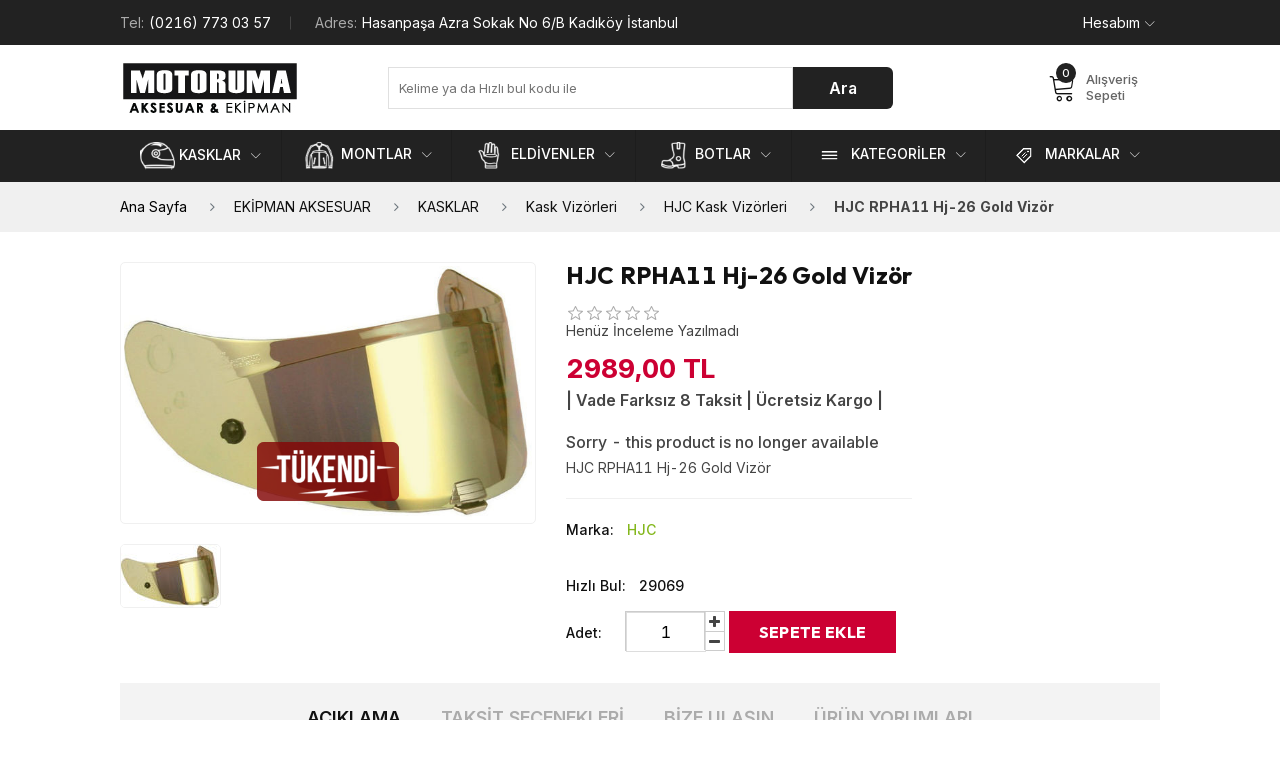

--- FILE ---
content_type: text/html; charset=utf-8
request_url: https://www.motoruma.com/hjc-rpha11-hj-26-gold-vizor
body_size: 128873
content:
<!DOCTYPE html>
<html lang="tr"  class="html-product-details-page">
<head>

 <!-- Fonts: Outfit (titles) + Inter (body) -->
    <link rel="preconnect" href="https://fonts.googleapis.com">
    <link rel="preconnect" href="https://fonts.gstatic.com" crossorigin>
    <link href="https://fonts.googleapis.com/css2?family=Inter:opsz,wght@14..32,400..900&family=Outfit:wght@400;600;700;800&display=swap" rel="stylesheet">

    <title>HJC RPHA11 Hj-26 Gold Viz&#xF6;r</title>
    <meta http-equiv="Content-type" content="text/html;charset=UTF-8" />
    <meta name="description" content="HJC RPHA11 Hj-26 Gold Viz&#xF6;r, HJC Helmets T&#xFC;rkiye Resmi Distrib&#xFC;t&#xF6;r&#xFC; Motoruma.com G&#xFC;vencesi Ve En iyi Fiyatlarlar Sizi Bekliyor!!!" />
    <meta name="keywords" content="HJC RPHA11 Hj-26 Gold Viz&#xF6;r, hjc t&#xFC;rkiye distrib&#xFC;t&#xF6;r&#xFC;, hjc t&#xFC;rkiye, HJC kask ekipman, HJC aksesuar, HJC Viz&#xF6;r fiyatlar&#x131;,HJC Viz&#xF6;r hakk&#x131;nda ,HJC Viz&#xF6;r inceleme, HJC Viz&#xF6;r yorum" />
    <meta name="generator" content="nopCommerce" />
    <meta name="viewport" content="width=device-width, initial-scale=1" />

   <!-- Global site tag (gtag.js) - Google Ads: 963252515 -->
<script async src="https://www.googletagmanager.com/gtag/js?id=AW-963252515"></script>
<script>
  window.dataLayer = window.dataLayer || [];
  function gtag(){dataLayer.push(arguments);}
  gtag('js', new Date());

  gtag('config', 'AW-963252515');
</script>

    <meta property="og:type" content="product" />
<meta property="og:title" content="HJC RPHA11 Hj-26 Gold Viz&#xF6;r" />
<meta property="og:description" content="HJC RPHA11 Hj-26 Gold Viz&#xF6;r, HJC Helmets T&#xFC;rkiye Resmi Distrib&#xFC;t&#xF6;r&#xFC; Motoruma.com G&#xFC;vencesi Ve En iyi Fiyatlarlar Sizi Bekliyor!!!" />
<meta property="og:image" content="https://www.motoruma.com/images/thumbs/0064294_hjc-rpha11-hj-26-gold-vizor_600.jpeg" />
<meta property="og:image:url" content="https://www.motoruma.com/images/thumbs/0064294_hjc-rpha11-hj-26-gold-vizor_600.jpeg" />
<meta property="og:url" content="https://www.motoruma.com/hjc-rpha11-hj-26-gold-vizor" />
<meta property="og:site_name" content="MOTORUMA.COM" />
<meta property="twitter:card" content="summary" />
<meta property="twitter:site" content="MOTORUMA.COM" />
<meta property="twitter:title" content="HJC RPHA11 Hj-26 Gold Viz&#xF6;r" />
<meta property="twitter:description" content="HJC RPHA11 Hj-26 Gold Viz&#xF6;r, HJC Helmets T&#xFC;rkiye Resmi Distrib&#xFC;t&#xF6;r&#xFC; Motoruma.com G&#xFC;vencesi Ve En iyi Fiyatlarlar Sizi Bekliyor!!!" />
<meta property="twitter:image" content="https://www.motoruma.com/images/thumbs/0064294_hjc-rpha11-hj-26-gold-vizor_600.jpeg" />
<meta property="twitter:url" content="https://www.motoruma.com/hjc-rpha11-hj-26-gold-vizor" />

    
    <!--Global site tag (gtag.js) - AdWords: UA-49966465-1 -->
<script async src="https://www.googletagmanager.com/gtag/js?id=UA-49966465-1"></script>
<script data-fixedscript="1">
  window.dataLayer = window.dataLayer || [];
  function gtag(){dataLayer.push(arguments);}
  gtag('js', new Date());
  gtag('config', 'UA-49966465-1');

gtag('event', 'page_view',
{'send_to': 'UA-49966465-1',
'ecomm_pagetype': 'product',
'ecomm_prodid': '29069',
'ecomm_totalvalue': 2989.00,
'ecomm_category': 'HJC Kask Vizörleri'
});


</script>
<!-- Google tag (gtag.js) -->
<script async src="https://www.googletagmanager.com/gtag/js?id=UA-49966465-1"></script>
<script>
  window.dataLayer = window.dataLayer || [];
  function gtag(){dataLayer.push(arguments);}
  gtag('js', new Date());

  gtag('config', 'UA-49966465-1');
</script>

    <link href="/Themes/Sinrato/Content/css/custom-swal2.css?v=3" rel="stylesheet" type="text/css" />
<link href="/Themes/Sinrato/Content/css/bootstrap.min.css" rel="stylesheet" type="text/css" />
<link href="/Themes/Sinrato/Content/css/font-awesome.min.css" rel="stylesheet" type="text/css" />
<link href="/Themes/Sinrato/Content/css/linear-icon.min.css" rel="stylesheet" type="text/css" />
<link href="/lib/jquery-ui/jquery-ui-1.12.1.custom/jquery-ui.css" rel="stylesheet" type="text/css" />
<link href="/Themes/Sinrato/Content/css/plugins.min.css" rel="stylesheet" type="text/css" />
<link href="/lib/chosen/chosen.css" rel="stylesheet" type="text/css" />
<link href="/Themes/Sinrato/Content/css/default.min.css" rel="stylesheet" type="text/css" />
<link href="/Themes/Sinrato/Content/css/style.min.css?v=2" rel="stylesheet" type="text/css" />
<link href="/Themes/Sinrato/Content/css/responsive.min.css?v=2" rel="stylesheet" type="text/css" />
<link href="/lib/magnific-popup/magnific-popup.css" rel="stylesheet" type="text/css" />


<link href="/Themes/Sinrato/Content/css/custom-swal2.css?v=3" rel="stylesheet" type="text/css" />
<link href="/Themes/Sinrato/Content/css/bootstrap.min.css" rel="stylesheet" type="text/css" />
<link href="/Themes/Sinrato/Content/css/font-awesome.min.css" rel="stylesheet" type="text/css" />
<link href="/Themes/Sinrato/Content/css/linear-icon.min.css" rel="stylesheet" type="text/css" />
<link href="/lib/jquery-ui/jquery-ui-1.12.1.custom/jquery-ui.css" rel="stylesheet" type="text/css" />
<link href="/Themes/Sinrato/Content/css/plugins.min.css" rel="stylesheet" type="text/css" />
<link href="/lib/chosen/chosen.css" rel="stylesheet" type="text/css" />
<link href="/Themes/Sinrato/Content/css/default.min.css" rel="stylesheet" type="text/css" />
<link href="/Themes/Sinrato/Content/css/style.min.css?v=2" rel="stylesheet" type="text/css" />
<link href="/Themes/Sinrato/Content/css/responsive.min.css?v=2" rel="stylesheet" type="text/css" />
<link href="/lib/magnific-popup/magnific-popup.css" rel="stylesheet" type="text/css" />




<script src="/Themes/Sinrato/Content/js/vendor/modernizr-3.5.0.min.js"></script>
<script src="/lib/jquery/jquery-3.4.1.min.js"></script>
<script src="/lib/jquery-cookie/jquery.cookie.min.js"></script>
<script src="/Themes/Sinrato/Content/js/plugins.js"></script>




    <script src="/Themes/Sinrato/Content/js/vendor/modernizr-3.5.0.min.js"></script>
<script src="/lib/jquery/jquery-3.4.1.min.js"></script>
<script src="/lib/jquery-cookie/jquery.cookie.min.js"></script>
<script src="/Themes/Sinrato/Content/js/plugins.js"></script>

    <link rel="canonical" href="https://www.motoruma.com/hjc-rpha11-hj-26-gold-vizor" />

    
    
    
    
    <!--Powered by nopCommerce - https://www.nopCommerce.com-->
        <link rel="stylesheet" href="/Themes/Sinrato/Content/css/override.css?v=1" />

</head>
<body>
    

<div class="ajax-loading-block-window" style="display: none">
</div>
<div id="dialog-notifications-success" title="Notification" style="display:none;">
</div>
<div id="dialog-notifications-error" title="Error" style="display:none;">
</div>
<div id="dialog-notifications-warning" title="Warning" style="display:none;">
</div>
<div id="bar-notification" class="bar-notification-container" data-close="Kapat">
</div>



<!--[if lte IE 8]>
    <div style="clear:both;height:59px;text-align:center;position:relative;">
        <a href="http://www.microsoft.com/windows/internet-explorer/default.aspx" target="_blank">
            <img src="/Themes/Sinrato/Content/images/ie_warning.jpg" height="42" width="820" alt="You are using an outdated browser. For a faster, safer browsing experience, upgrade for free today." />
        </a>
    </div>
<![endif]-->
<div class="master-wrapper-page">
    <header class="header-pos">
    

    <div class="black-bg header-top">
        <div class="container-fluid">
            <div class="row">
                <div class="col-9 col-lg-8">
                    <div class="header-top-left">
                        <ul>
                            <li>
                                <a href="tel:02167730357" id="phone"><span>Tel:</span>(0216) 773 03 57</a>
                            </li>
                            <li><span>Adres:</span>Hasanpaşa Azra Sokak No 6/B Kadıköy İstanbul</li>
                        </ul>
                    </div>
                </div>
                <div class="col-3 col-lg-4">
                    <div class="box box-right">
                        <ul>                           
                            

<li class="settings">
    <a class="ha-toggle" href="#">Hesabım<span class="lnr lnr-chevron-down"></span></a>
        <ul class="box-dropdown ha-dropdown">
            <li>
                <a href="/register?returnUrl=%2Fhjc-rpha11-hj-26-gold-vizor" class="ico-register">Kayıt Ol</a>
            </li>
            <li><a href="/login?returnUrl=%2Fhjc-rpha11-hj-26-gold-vizor" class="ico-login">Oturum Aç</a></li>
        </ul>
</li>




                        </ul>
                        
                    </div>
                </div>
            </div>
        </div>
    </div>
    <div class="header-middle">
        <div class="container-fluid">
            <div class="align-items-center row">
                <div class="col-12 col-lg-3 col-md-4 ">
                    <div class="logo">
                        <a href="/">
    <img title="" alt="MOTORUMA.COM" src="https://www.motoruma.com/images/thumbs/0060616_logo.png">
</a>
                    </div>
                </div>
                <div class="col-8 col-lg-6 col-md-5 ">
                    <div class="header-middle-inner">
                        <form method="get" id="small-search-box-form" action="/search">
    <input type="text" class="top-cat-field" id="small-searchterms" autocomplete="off" name="q" placeholder="Kelime ya da Hızlı bul kodu ile" aria-label="Search store" />
    
    <input type="submit" class="button-1 search-box-button top-search-btn" value="Ara" />
        
        
    
</form>
                    </div>
                </div>
                <div class="col-3 ">
                    <div class="mini-cart-option" id="mini-cart-option">
                        <ul>
                            


    <li id="topcartlink" class="my-cart">
        <a href="/cart" class="ha-toggle">
            <span class="lnr lnr-cart"></span>
            <span class="count cart-qty">0</span>Alışveriş Sepeti
        </a>
        <ul id="flyout-cart" class="mini-cart-drop-down flyout-cart">
Sepetinizde hiç ürün yok.
</ul>





    </li>


    

                        </ul>
                    </div>
                </div>
                
            </div>
        </div>

    </div>
    <div class="black-bg header-top-menu sticker">
        <div class="container-fluid">
            <div class="row">
                <div class="col-lg-12">
                    <div class="top-main-menu">
                        <div class="main-menu menu-style3">
                            <nav class="m-style3" data-screen="1199" id="mobile-menu">
                                <ul>
    


        <li class="static">
            <a href="/kasklar">
                <img src="https://www.motoruma.com/images/thumbs/0059278_helmet-white_100.png" alt="" class="menu-image">
                <span>KASKLAR<i class="lnr lnr-chevron-down"></i></span>
            </a>
            <ul class="mega-menu mega-full">
                <li class="col-3">
                    <a class="mega-title" href="/kasklar">KASKLAR</a>
                    <ul>
                            <li><a href="/kapali-kasklar">Kapal&#x131; Kasklar</a></li>
                            <li><a href="/ceneden-acilir-kasklar">&#xC7;eneden A&#xE7;&#x131;l&#x131;r Kasklar</a></li>
                            <li><a href="/yarim-kasklar">Yar&#x131;m Kasklar</a></li>
                            <li><a href="/kask-vizorleri">Kask Viz&#xF6;rleri</a></li>
                            <li><a href="/bugu-onleyici-pinlock">Bu&#x11F;u &#xD6;nleyiciler - Pinlock</a></li>
                            <li><a href="/kask-yedek-parca">Kask Yedek Par&#xE7;a</a></li>
                    </ul>
                </li>
                    <li>
                        <a class="mega-title" href="/kasklar">Markalar</a>
                        <div class="list icons icons_wide">
                            <ul class="subcategory">
                                    <li>
                                        <a href="/kasklar?manufacturer=143">
                                            <img class="menu-img img-thumbnail" src="https://www.motoruma.com/images/thumbs/0064214_hjc_150.jpeg" alt="Agv Motosiklet Kaskları">
                                            <span class="notranslate">HJC</span>
                                        </a>
                                    </li>
                            </ul>
                        </div>
                    </li>
            </ul>
        </li>
        <li class="static">
            <a href="/montlar">
                <img src="https://www.motoruma.com/images/thumbs/0059281_jackets-white_100.png" alt="" class="menu-image">
                <span>MONTLAR<i class="lnr lnr-chevron-down"></i></span>
            </a>
            <ul class="mega-menu mega-full">
                <li class="col-3">
                    <a class="mega-title" href="/montlar">MONTLAR</a>
                    <ul>
                            <li><a href="/kislik-montlar">KI&#x15E;LIK MONTLAR</a></li>
                            <li><a href="/deri-montlar">DER&#x130; MONTLAR</a></li>
                            <li><a href="/mevsimlik-montlar">MEVS&#x130;ML&#x130;K MONTLAR</a></li>
                            <li><a href="/yaris-ceketleri">YARI&#x15E; CEKETLER&#x130;</a></li>
                            <li><a href="/yazlik-montlar">YAZLIK MONTLAR</a></li>
                            <li><a href="/enduro-touring-montlar">ENDURO TOUR&#x130;NG MONTLAR</a></li>
                            <li><a href="/kadin-montlar">KADIN MONTLAR</a></li>
                    </ul>
                </li>
                    <li>
                        <a class="mega-title" href="/montlar">Markalar</a>
                        <div class="list icons icons_wide">
                            <ul class="subcategory">
                                    <li>
                                        <a href="/montlar?manufacturer=113">
                                            <img class="menu-img img-thumbnail" src="https://www.motoruma.com/images/thumbs/0062844_furygan_150.jpeg" alt="Agv Motosiklet Kaskları">
                                            <span class="notranslate">Furygan</span>
                                        </a>
                                    </li>
                                    <li>
                                        <a href="/montlar?manufacturer=145">
                                            <img class="menu-img img-thumbnail" src="https://www.motoruma.com/images/thumbs/0065008_rst_150.jpeg" alt="Agv Motosiklet Kaskları">
                                            <span class="notranslate">RST</span>
                                        </a>
                                    </li>
                                    <li>
                                        <a href="/montlar?manufacturer=50">
                                            <img class="menu-img img-thumbnail" src="https://www.motoruma.com/images/thumbs/0062898_dainese_150.jpeg" alt="Agv Motosiklet Kaskları">
                                            <span class="notranslate">Dainese</span>
                                        </a>
                                    </li>
                                    <li>
                                        <a href="/montlar?manufacturer=124">
                                            <img class="menu-img img-thumbnail" src="https://www.motoruma.com/images/thumbs/0060674_atlas-mw_150.jpeg" alt="Agv Motosiklet Kaskları">
                                            <span class="notranslate">ATLAS MW</span>
                                        </a>
                                    </li>
                                    <li>
                                        <a href="/montlar?manufacturer=140">
                                            <img class="menu-img img-thumbnail" src="https://www.motoruma.com/images/thumbs/0062835_acerbis_150.jpeg" alt="Agv Motosiklet Kaskları">
                                            <span class="notranslate">Acerbis</span>
                                        </a>
                                    </li>
                            </ul>
                        </div>
                    </li>
            </ul>
        </li>
        <li class="static">
            <a href="/eldivenler">
                <img src="https://www.motoruma.com/images/thumbs/0059283_gloves-white_100.png" alt="" class="menu-image">
                <span>ELD&#x130;VENLER<i class="lnr lnr-chevron-down"></i></span>
            </a>
            <ul class="mega-menu mega-full">
                <li class="col-3">
                    <a class="mega-title" href="/eldivenler">ELD&#x130;VENLER</a>
                    <ul>
                            <li><a href="/kislik-eldivenler">KI&#x15E;LIK ELD&#x130;VENLER</a></li>
                            <li><a href="/deri-eldivenler">DER&#x130; ELD&#x130;VENLER</a></li>
                            <li><a href="/mevsimlik-eldivenler">MEVS&#x130;ML&#x130;K ELD&#x130;VENLER</a></li>
                            <li><a href="/enduro-touring-eldivenler">ENDURO TOUR&#x130;NG ELD&#x130;VENLER</a></li>
                            <li><a href="/yazlik-eldivenler">YAZLIK ELD&#x130;VENLER</a></li>
                            <li><a href="/kadin-eldivenler">KADIN ELD&#x130;VENLER</a></li>
                            <li><a href="/yaris-eldivenleri">YARI&#x15E; ELD&#x130;VENLER&#x130;</a></li>
                    </ul>
                </li>
                    <li>
                        <a class="mega-title" href="/eldivenler">Markalar</a>
                        <div class="list icons icons_wide">
                            <ul class="subcategory">
                                    <li>
                                        <a href="/eldivenler?manufacturer=113">
                                            <img class="menu-img img-thumbnail" src="https://www.motoruma.com/images/thumbs/0062844_furygan_150.jpeg" alt="Agv Motosiklet Kaskları">
                                            <span class="notranslate">Furygan</span>
                                        </a>
                                    </li>
                                    <li>
                                        <a href="/eldivenler?manufacturer=145">
                                            <img class="menu-img img-thumbnail" src="https://www.motoruma.com/images/thumbs/0065008_rst_150.jpeg" alt="Agv Motosiklet Kaskları">
                                            <span class="notranslate">RST</span>
                                        </a>
                                    </li>
                                    <li>
                                        <a href="/eldivenler?manufacturer=50">
                                            <img class="menu-img img-thumbnail" src="https://www.motoruma.com/images/thumbs/0062898_dainese_150.jpeg" alt="Agv Motosiklet Kaskları">
                                            <span class="notranslate">Dainese</span>
                                        </a>
                                    </li>
                                    <li>
                                        <a href="/eldivenler?manufacturer=124">
                                            <img class="menu-img img-thumbnail" src="https://www.motoruma.com/images/thumbs/0060674_atlas-mw_150.jpeg" alt="Agv Motosiklet Kaskları">
                                            <span class="notranslate">ATLAS MW</span>
                                        </a>
                                    </li>
                                    <li>
                                        <a href="/eldivenler?manufacturer=140">
                                            <img class="menu-img img-thumbnail" src="https://www.motoruma.com/images/thumbs/0062835_acerbis_150.jpeg" alt="Agv Motosiklet Kaskları">
                                            <span class="notranslate">Acerbis</span>
                                        </a>
                                    </li>
                            </ul>
                        </div>
                    </li>
            </ul>
        </li>
        <li class="static">
            <a href="/botlar">
                <img src="https://www.motoruma.com/images/thumbs/0059285_boots-white_100.png" alt="" class="menu-image">
                <span>BOTLAR<i class="lnr lnr-chevron-down"></i></span>
            </a>
            <ul class="mega-menu mega-full">
                <li class="col-3">
                    <a class="mega-title" href="/botlar">BOTLAR</a>
                    <ul>
                            <li><a href="/kislik-botlar">KI&#x15E;LIK BOTLAR</a></li>
                            <li><a href="/kisa-botlar">KISA BOTLAR</a></li>
                            <li><a href="/yaris-botlari">YARI&#x15E; BOTLARI</a></li>
                            <li><a href="/enduro-touring-botlari">ENDURO TOUR&#x130;NG BOTLAR</a></li>
                            <li><a href="/yazlik-ayakkabi-ve-botlar">YAZLIK AYAKKABI VE BOTLAR</a></li>
                            <li><a href="/kadin-bot-ve-ayakkabilar">KADIN BOTLAR VE AYAKKABILAR</a></li>
                    </ul>
                </li>
                    <li>
                        <a class="mega-title" href="/botlar">Markalar</a>
                        <div class="list icons icons_wide">
                            <ul class="subcategory">
                                    <li>
                                        <a href="/botlar?manufacturer=50">
                                            <img class="menu-img img-thumbnail" src="https://www.motoruma.com/images/thumbs/0062898_dainese_150.jpeg" alt="Agv Motosiklet Kaskları">
                                            <span class="notranslate">Dainese</span>
                                        </a>
                                    </li>
                                    <li>
                                        <a href="/botlar?manufacturer=137">
                                            <img class="menu-img img-thumbnail" src="https://www.motoruma.com/images/thumbs/0062842_stylmartin_150.jpeg" alt="Agv Motosiklet Kaskları">
                                            <span class="notranslate">Stylmartin</span>
                                        </a>
                                    </li>
                                    <li>
                                        <a href="/botlar?manufacturer=146">
                                            <img class="menu-img img-thumbnail" src="https://www.motoruma.com/images/thumbs/0065830_falco_150.jpeg" alt="Agv Motosiklet Kaskları">
                                            <span class="notranslate">Falco</span>
                                        </a>
                                    </li>
                                    <li>
                                        <a href="/botlar?manufacturer=147">
                                            <img class="menu-img img-thumbnail" src="https://www.motoruma.com/images/thumbs/0065935_sidi_150.jpeg" alt="Agv Motosiklet Kaskları">
                                            <span class="notranslate">Sidi</span>
                                        </a>
                                    </li>
                            </ul>
                        </div>
                    </li>
            </ul>
        </li>
    <li class="static">
        <a href="javascript:void(0);">
            <img src="/images/uploaded/menu/categories-white.png" alt="" class="menu-image">
            <span>Kategoriler<i class="lnr lnr-chevron-down"></i></span>
        </a>
        <ul class="mega-menu mega-full">
                <li class="mega-title pr-5">
                    <a class="mega-title" href="/ekipman-aksesuar">EK&#x130;PMAN AKSESUAR</a>
                    <ul>
                            <li><a href="/kasklar">KASKLAR</a></li>
                            <li><a href="/montlar">MONTLAR</a></li>
                            <li><a href="/pantolonlar">PANTOLONLAR</a></li>
                            <li><a href="/eldivenler">ELD&#x130;VENLER</a></li>
                            <li><a href="/botlar">BOTLAR</a></li>
                            <li><a href="/yagmurluklar">YA&#x11E;MURLUKLAR</a></li>
                            <li><a href="/korumalar">KORUMALAR</a></li>
                            <li><a href="/termal-kiyafetler">TERMAL KIYAFETLER</a></li>
                            <li><a href="/intercom-ve-bluetooth">&#x130;NTERCOM &amp; BLUETOOTH</a></li>
                            <li><a href="/gidon-tutucu-ve-aksesuarlar">TELEFON TUTUCU &amp; AKSESUARLAR</a></li>
                            <li><a href="/firsat-kosesi">FIRSAT VE &#x130;ND&#x130;R&#x130;M K&#xD6;&#x15E;ES&#x130;</a></li>
                    </ul>
                </li>
                <li class="mega-title pr-5">
                    <a class="mega-title" href="/motosiklet-sarf-malzemeleri">MOTORUM &#x130;&#xC7;&#x130;N</a>
                    <ul>
                            <li><a href="/ekipmanlar">EK&#x130;PMANLAR</a></li>
                            <li><a href="/kilitler">K&#x130;L&#x130;TLER</a></li>
                            <li><a href="/cantalar-ve-aksesuarlari">&#xC7;ANTALAR &amp; AKSESUARLARI</a></li>
                            <li><a href="/canta-tasiyicilari">&#xC7;ANTA TA&#x15E;IYICILARI</a></li>
                            <li><a href="/koruma-demirleri">KORUMA DEM&#x130;R&#x130; VE SEHPA</a></li>
                    </ul>
                </li>
            <li class="mega-title">
                <a class="mega-title" href="#">AKSESUAR & YEDEK PARÇA</a>
                
<div class="home-page-filters-wrapper">
    <div class="home-page-filters">
        <div class="home-page-filter-selectors">
            <div class="form-group mb-30">
                <select class="form-control marka" id="marka" placeholder="Marka Seçin"></select>
            </div>
            <div class="form-group mb-30">
                <select class="form-control model" id="model" placeholder="Model"></select>
            </div>
            <div class="form-group mb-30">
                <select class="form-control date" id="date" placeholder="Yıl"></select>
            </div>
            <div class="form-group">
                <div class="btn-group" role="group" style="margin-left: 20px;">
                    <button class="btn btn-danger home-page-filter-total-products-count" type="button" id="home-page-filter-total-products-count">0</button>
                    <button class="btn btn-danger search-button" type="button" onclick="GetSubmit()">
                        Parça Bul
                        <i class="fa fa-search"></i>
                    </button>
                </div>
            </div>
        </div>
    </div>
</div>


            </li>

        </ul>
    </li>
    <li class="static">
        <a href="/manufacturer/all">
            <img src="/images/uploaded/menu/brand-white.png" alt="" class="menu-image">
            <span>Markalar<i class="lnr lnr-chevron-down"></i></span>
        </a>
        <ul class="mega-menu mega-full">

                <li class="mega-title picture">
                    <a href="/hjc-2">
                        <img class="lazy img-thumbnail" data-original="https://www.motoruma.com/images/thumbs/0064214_hjc_90.jpeg" alt="hjc-2" src="/images/loading.gif"/>
                    </a>
                    <div class="title">
                        <span>HJC</span>
                    </div>
                </li>
                <li class="mega-title picture">
                    <a href="/furygan">
                        <img class="lazy img-thumbnail" data-original="https://www.motoruma.com/images/thumbs/0062844_furygan_90.jpeg" alt="furygan" src="/images/loading.gif"/>
                    </a>
                    <div class="title">
                        <span>Furygan</span>
                    </div>
                </li>
                <li class="mega-title picture">
                    <a href="/rst">
                        <img class="lazy img-thumbnail" data-original="https://www.motoruma.com/images/thumbs/0065008_rst_90.jpeg" alt="rst" src="/images/loading.gif"/>
                    </a>
                    <div class="title">
                        <span>RST</span>
                    </div>
                </li>
                <li class="mega-title picture">
                    <a href="/dainese">
                        <img class="lazy img-thumbnail" data-original="https://www.motoruma.com/images/thumbs/0062898_dainese_90.jpeg" alt="dainese" src="/images/loading.gif"/>
                    </a>
                    <div class="title">
                        <span>Dainese</span>
                    </div>
                </li>
                <li class="mega-title picture">
                    <a href="/atlas-mw">
                        <img class="lazy img-thumbnail" data-original="https://www.motoruma.com/images/thumbs/0060674_atlas-mw_90.jpeg" alt="atlas-mw" src="/images/loading.gif"/>
                    </a>
                    <div class="title">
                        <span>ATLAS MW</span>
                    </div>
                </li>
                <li class="mega-title picture">
                    <a href="/motul">
                        <img class="lazy img-thumbnail" data-original="https://www.motoruma.com/images/thumbs/0059309_motul_90.jpeg" alt="motul" src="/images/loading.gif"/>
                    </a>
                    <div class="title">
                        <span>Motul</span>
                    </div>
                </li>
                <li class="mega-title picture">
                    <a href="/interphone">
                        <img class="lazy img-thumbnail" data-original="https://www.motoruma.com/images/thumbs/0059340_interphone_90.jpeg" alt="interphone" src="/images/loading.gif"/>
                    </a>
                    <div class="title">
                        <span>Interphone</span>
                    </div>
                </li>
                <li class="mega-title picture">
                    <a href="/rammount-turkiye">
                        <img class="lazy img-thumbnail" data-original="https://www.motoruma.com/images/thumbs/0059365_rammount_90.jpeg" alt="rammount-turkiye" src="/images/loading.gif"/>
                    </a>
                    <div class="title">
                        <span>RamMount</span>
                    </div>
                </li>
                <li class="mega-title picture">
                    <a href="/pinlock-urunleri">
                        <img class="lazy img-thumbnail" data-original="https://www.motoruma.com/images/thumbs/0059335_pinlock_90.jpeg" alt="pinlock-urunleri" src="/images/loading.gif"/>
                    </a>
                    <div class="title">
                        <span>Pinlock</span>
                    </div>
                </li>
                <li class="mega-title picture">
                    <a href="/stylmartin">
                        <img class="lazy img-thumbnail" data-original="https://www.motoruma.com/images/thumbs/0062842_stylmartin_90.jpeg" alt="stylmartin" src="/images/loading.gif"/>
                    </a>
                    <div class="title">
                        <span>Stylmartin</span>
                    </div>
                </li>
                <li class="mega-title picture">
                    <a href="/acerbis">
                        <img class="lazy img-thumbnail" data-original="https://www.motoruma.com/images/thumbs/0062835_acerbis_90.jpeg" alt="acerbis" src="/images/loading.gif"/>
                    </a>
                    <div class="title">
                        <span>Acerbis</span>
                    </div>
                </li>
                <li class="mega-title picture">
                    <a href="/vector">
                        <img class="lazy img-thumbnail" data-original="https://www.motoruma.com/images/thumbs/0064957_vector_90.jpeg" alt="vector" src="/images/loading.gif"/>
                    </a>
                    <div class="title">
                        <span>Vector</span>
                    </div>
                </li>
                <li class="mega-title picture">
                    <a href="/momo-desing">
                        <img class="lazy img-thumbnail" data-original="https://www.motoruma.com/images/thumbs/0064955_momo-desing_90.jpeg" alt="momo-desing" src="/images/loading.gif"/>
                    </a>
                    <div class="title">
                        <span>Momo Desing</span>
                    </div>
                </li>
                <li class="mega-title picture">
                    <a href="/falco-2">
                        <img class="lazy img-thumbnail" data-original="https://www.motoruma.com/images/thumbs/0065830_falco_90.jpeg" alt="falco-2" src="/images/loading.gif"/>
                    </a>
                    <div class="title">
                        <span>Falco</span>
                    </div>
                </li>
                <li class="mega-title picture">
                    <a href="/sidi-3">
                        <img class="lazy img-thumbnail" data-original="https://www.motoruma.com/images/thumbs/0065935_sidi_90.jpeg" alt="sidi-3" src="/images/loading.gif"/>
                    </a>
                    <div class="title">
                        <span>Sidi</span>
                    </div>
                </li>
                <li class="mega-title picture">
                    <a href="/smnu">
                        <img class="lazy img-thumbnail" data-original="https://www.motoruma.com/images/thumbs/0066041_smnu_90.jpeg" alt="smnu" src="/images/loading.gif"/>
                    </a>
                    <div class="title">
                        <span>SMNU</span>
                    </div>
                </li>
        </ul>
    </li>

    
</ul>




                            </nav>
                        </div> <!-- </div> end main menu -->
                        <div class="hide mini-cart-option" id="menu-cart">
                            <ul>
                                


    <li id="topcartlink" class="my-cart">
        <a href="/cart" class="ha-toggle">
            <span class="lnr lnr-cart"></span>
            <span class="count cart-qty">0</span>Alışveriş Sepeti
        </a>
        <ul id="flyout-cart" class="mini-cart-drop-down flyout-cart">
Sepetinizde hiç ürün yok.
</ul>





    </li>


    

                            </ul>
                        </div>

                    </div>
                </div>
                <div class="col-12 d-block d-xl-none">
                    <div class="mobile-menu m-style3"></div>
                </div>
            </div>
        </div>
    </div>


    

</header>
    
    <div class="master-wrapper-content">
        


        
        <div class="breadcrumb-area mb-30">
        <div class="container-fluid">
            <div class="row">
                <div class="col-12">
                    <div class="breadcrumb-wrap">
                        <nav aria-label="breadcrumb">
                            <ul itemscope itemtype="http://schema.org/BreadcrumbList"  class="breadcrumb">
                                
                                <li class="breadcrumb-item">
                                    <span>
                                        <a href="/">
                                            <span>Ana Sayfa</span>
                                        </a>
                                    </span>
                                    
                                </li>
                                    <li itemprop="itemListElement" itemscope itemtype="http://schema.org/ListItem" class="breadcrumb-item">
                                        <a href="/ekipman-aksesuar" itemprop="item">
                                            <span itemprop="name">EK&#x130;PMAN AKSESUAR</span>
                                        </a>
                                      
                                        <meta itemprop="position" content="1" />
                                    </li>
                                    <li itemprop="itemListElement" itemscope itemtype="http://schema.org/ListItem" class="breadcrumb-item">
                                        <a href="/kasklar" itemprop="item">
                                            <span itemprop="name">KASKLAR</span>
                                        </a>
                                      
                                        <meta itemprop="position" content="2" />
                                    </li>
                                    <li itemprop="itemListElement" itemscope itemtype="http://schema.org/ListItem" class="breadcrumb-item">
                                        <a href="/kask-vizorleri" itemprop="item">
                                            <span itemprop="name">Kask Viz&#xF6;rleri</span>
                                        </a>
                                      
                                        <meta itemprop="position" content="3" />
                                    </li>
                                    <li itemprop="itemListElement" itemscope itemtype="http://schema.org/ListItem" class="breadcrumb-item">
                                        <a href="/hjc-kask-vizorleri" itemprop="item">
                                            <span itemprop="name">HJC Kask Viz&#xF6;rleri</span>
                                        </a>
                                      
                                        <meta itemprop="position" content="4" />
                                    </li>

                                <li itemprop="itemListElement" itemscope itemtype="http://schema.org/ListItem" class="breadcrumb-item">
                                    <strong class="current-item" itemprop="name">HJC RPHA11 Hj-26 Gold Viz&#xF6;r</strong>
                                    <span itemprop="item" itemscope itemtype="http://schema.org/Thing"
                                          id="/hjc-rpha11-hj-26-gold-vizor">
                                    </span>
                                    <meta itemprop="position" content="5" />
                                    
                                </li>
                            </ul>
                        </nav>
                    </div>
                </div>
            </div>
        </div>
    </div>


            <div class="master-column-wrapper">
            





<div id="product-detail">
    <form method="post" id="product-details-form" action="/hjc-rpha11-hj-26-gold-vizor">
        <div class="product-details-main-wrapper">
            <div class="container-fluid">
                <div class="row">
                    

                    <div class="col-lg-5">
                        <div class="box-label">
                        </div>
                        <div class="gallery">
        <img src="/images/uploaded/0037632.png" class="label-stock-quantity-detail" alt="hjc-rpha11-hj-26-gold-vizor"/>
    <div class="product-large-slider mb-20">

            <div class="pro-large-img">
                <img alt="Picture of 0" src="https://www.motoruma.com/images/thumbs/0064294_hjc-rpha11-hj-26-gold-vizor_600.jpeg"
                     title="HJC RPHA11 Hj-26 Gold Viz&#xF6;r" itemprop="image" id="main-product-img-29069"/>
                <div class="img-view">
                    <a class="img-popup" href="https://www.motoruma.com/images/thumbs/0064294_hjc-rpha11-hj-26-gold-vizor.jpeg"></a>
                </div>
            </div>

        
    </div>
    <div class="pro-navigation">
        <div class="pro-nav">
                <div class="pro-nav-thumb">
                    <img src="https://www.motoruma.com/images/thumbs/0064294_hjc-rpha11-hj-26-gold-vizor_100.jpeg" alt=""/>
                </div>
        </div>
    </div>

    
</div>
                    </div>
                    <div class="col-lg-7">
                        <div class="product-details-inner pro-tab-one">
                            <div class="product-details-contentt">
                                <div itemscope itemtype="http://schema.org/Product" data-productid="29069">
                                    <div class="overview">
                                        

                                        <div class="pro-details-name mb-10">
                                            <h3 itemprop="name">
                                                HJC RPHA11 Hj-26 Gold Viz&#xF6;r
                                            </h3>
                                        </div>
                                        <!--product reviews-->
                                            <div class="ratings product-rating-box" >
        <div class="rating">
            <div style="width: 0%">
            </div>
        </div>

            <div class="product-no-reviews">
                <a class="scroll" onclick="$('#nav_review').click(); this.click();">Henüz İnceleme Yazılmadı</a>
                 
            </div>
    </div>

                                        <!--price & add to cart-->
    <div class="price-box mb-15" itemprop="offers" itemscope itemtype="http://schema.org/Offer">
            <span class="regular-price">
                <span  itemprop="price" content="2989.00" 
                    class="special-price price-value-29069" 
                    >             
                   
                    2989,00 TL                    
                      
                </span>
            </span>
                        <div class="tax-shipping-info">
                            | Vade Farksız 8 Taksit | Ücretsiz Kargo |
                        </div>
                <meta itemprop="priceCurrency" content="TRY" />
    </div>
    <div class="discontinued-product">
        <h4>Sorry - this product is no longer available</h4>
    </div>
                                            <div class="product-detail-sort-des pb-20">
                                                HJC RPHA11 Hj-26 Gold Vizör
                                            </div>
                                        
                                        <div class="pro-details-list pt-20">
                                            <ul>
                                                <!--manufacturers-->
                                                <li>
    <div class="manufacturers">
            <span class="label">Marka:</span>
        <span class="value">
                <a href="/hjc-2">HJC</a>
        </span>
    </div>
</li>

                                                <!--availability-->
                                                        <li>
                                                            <div id="shipping_attribute" class="shipping_attribute1" style="visibility: hidden;">
                                                                <span id="product_shipping_attribute_29069_1_Message"></span>
                                                            </div>
                                                            
                                                        </li>
                                                <!--SKU, MAN, GTIN, vendor-->
                                                <li>
    
    <div class="sku">
               <span class="label">Hızlı Bul:</span>
               <span class="value">29069</span>
           </div>
    
</li>
                                                <!--delivery-->
                                                
                                                <!--sample download-->
                                                
                                            </ul>
                                        </div>
                                        <!--attributes-->
                                        <!--gift card-->
                                        <!--rental info-->
                                        <!--price & add to cart-->
    <div class="pro-quantity-box mb-30">
        <div class="qty-boxx">
                <div class="add-to-cart-panel">
                    <label class="qty-label" for="addtocart_29069_EnteredQuantity">Adet:</label>
                        <div class="product-qty"><input class="qty-input" type="text" data-val="true" data-val-required="The Adet field is required." id="addtocart_29069_EnteredQuantity" name="addtocart_29069.EnteredQuantity" value="1" /></div>
                        
                        <input type="button" id="add-to-cart-button-29069" class="btn-cart lg-btn add-to-cart-button" value="Sepete Ekle" data-productid="29069" onclick="AjaxCart.addproducttocart_details('/addproducttocart/details/29069/1', '#product-details-form');return false;" />
                </div>
            
        </div>
    </div>
                                        <!--wishlist, compare, email a friend-->
                                        <div class="useful-links mb-20">
                                            <ul>
                                                
                                                
                                                
                                            </ul>
                                        </div>
                                        <div class="tag-line mb-20">
                                            
                                        </div>
                                        <div class="pro-social-sharing">
                                                <div class="product-share-button">
        <!-- AddThis Button BEGIN --><div class="addthis_toolbox addthis_default_style "><a class="addthis_button_preferred_1"></a><a class="addthis_button_preferred_2"></a><a class="addthis_button_preferred_3"></a><a class="addthis_button_preferred_4"></a><a class="addthis_button_compact"></a><a class="addthis_counter addthis_bubble_style"></a></div><script type="text/javascript" src="https://s7.addthis.com/js/250/addthis_widget.js#pubid=nopsolutions"></script><!-- AddThis Button END -->
    </div>

                                        </div>
                                        <script src="https://apis.google.com/js/platform.js"></script>
                                        <div class="g-ytsubscribe" data-channelid="UCYR4XCNUePQARvjRSSUmflQ" data-layout="default" data-count="default"></div>

                                        
                                    </div>
                                    
                                </div>
                            </div>
                            <div class="sagbanner">
                                
                            </div>
                        </div>

                    </div>

                </div>
            </div>
        </div>
    <input name="__RequestVerificationToken" type="hidden" value="CfDJ8OOMR4LDxm5Il8fjsYe26g5aFy3Orznsw2S-pUgxVOB2U27bHhZSsOfjqcI9rzjBhPbFyFzRW3g2ztEk8iLEaXpIXobW9IH6JsVCujFO1Ki8zkTu4h7q2KUxGO_j9MnmvBr-Swxe08EzJtc7kIwtlcE" /></form>
    <!-- product details reviews start -->
    <div class="product-details-reviews pb-30">
        <div class="container-fluid">
            <div class="row">
                <div class="col-lg-12">
                    <div class="product-info mt-half">
                        <ul class="nav nav-pills justify-content-center" id="pills-tab" role="tablist">
                                <li class="nav-item">
                                    <a class="nav-link active" id="nav_desctiption" data-toggle="pill" href="#tab_description" role="tab" aria-controls="tab_description" aria-selected="true">Açıklama</a>
                                </li>
                            <li class="nav-item">
                                <a class="nav-link" id="nav_installments" data-toggle="pill" href="#tab_installments" role="tab" aria-controls="tab_installments" aria-selected="false">Taksit Seçenekleri</a>
                            </li>
                            <li class="nav-item">
                                <a class="nav-link" id="nav_contact" data-toggle="pill" href="#tab_contact" role="tab" aria-controls="tab_contact" aria-selected="false">Bize Ulaşın</a>
                            </li>
                            <li class="nav-item">
                                <a class="nav-link" id="nav_review" data-toggle="pill" href="#tab_review" role="tab" aria-controls="tab_review" aria-selected="false">Ürün Yorumları</a>
                            </li>
                             
                        </ul>
                        <div class="tab-content">
                            <div class="tab-pane fade show active" id="tab_description" role="tabpanel" aria-labelledby="nav_desctiption">
                               <div class="col-md-12">
                                    <div class="table-responsive full-description" itemprop="description">
                                        <p><span style="font-size: 10pt;"><em><span style="font-family: verdana, geneva;"><strong>HJC RPHA11 Hj-26 Gold Vizör</strong></span></em></span></p>
<table style="height: 21px; width: 1000px;">
<tbody>
<tr>
<td width="500">
<p><span style="font-size: 10pt;">%100 Orijinal<br />%99 UV ışınlarına dayanıklı polikarbon malzeme<br /><strong>HJC RPHA11 Modeli kasklar için uyugndur.</strong></span></p>
<p>&nbsp;</p>
<p><span style="font-size: 10pt;">HJC, herhangi bir vizörün sprey tipi kimyasal temizleyicilerle temizlenmesini önermez. Bir vizör ile temizlik kimyasalı arasında reaksiyon meydana gelebilir ve bu da pus oluşmasına ve bozulmaya neden olur. HJC, vizörün yalnızca ılık su ve yumuşak bir bezle yıkanmasını önerir. Ayrıca kir ve kalıntı biriktikten sonra vizörü mümkün olan en kısa sürede temizlemenizi öneririz. Kalıntıların vizörde uzun süre kalmasına izin vermeyin. Zamanla birikintiler, vizörün üzerinde aşırı sürtünmeye ve aşındırıcı madde görevi görebileceğinden çizilmeye neden olabilir. Sert kağıt havlular kullanıldığında da aynı durum meydana gelebilir.</span></p>
</td>
<td style="vertical-align: middle;">
<p><span style="font-size: 10pt;"><img src="/images/uploaded/inshjc.jpg" alt="HJC Türkiye Resmi Distribütör Hesabı" width="165" height="165" /><img style="float: right;" src="/images/uploaded/HJC Dist.jpg" alt="agv motosiklet kaskları" width="295" height="264" /></span></p>
</td>
</tr>
</tbody>
</table>
<p>&nbsp;</p>
                                    </div>
                                    <div class="fb-comments" data-href="https://www.motoruma.com/hjc-rpha11-hj-26-gold-vizor" data-width="100%" data-numposts="5"></div>
</div>
                            </div>
                             <div class="tab-pane fade" id="tab_installments" role="tabpanel" aria-labelledby="tab_installments">
                                <div class="container">
                                 
  <div style="text-align:center;margin-bottom: 20px;">
    <img src="/images/uploaded/logo-band.svg" alt="Logo"/>
    </div>
<div style="text-align:center;margin-bottom: 20px;">
    <table class="table response">
        <thead>
        <tr>
            <td>Taksit Sayısı</td>
            <td>Aylık Ödeme</td>
            <td>Toplam Tutar</td>
        </tr>
        </thead>
        <tbody>
        
<tr>
                <td>2</td>
                <td>1,494.50</td>
                <td>2,989.00</td>
 </tr>
<tr>
                <td>3</td>
                <td>996.33</td>
                <td>2,989.00</td>
 </tr>
<tr>
                <td>4</td>
                <td>747.25</td>
                <td>2,989.00</td>
 </tr>
<tr>
                <td>5</td>
                <td>597.80</td>
                <td>2,989.00</td>
 </tr>
<tr>
                <td>6</td>
                <td>498.17</td>
                <td>2,989.00</td>
 </tr>
<tr>
                <td>8</td>
                <td>373.63</td>
                <td>2,989.00</td>
 </tr>
       
        </tbody>
    </table></div>

                                </div>
                            </div>
                            <div class="tab-pane fade" id="tab_contact" role="tabpanel" aria-labelledby="nav_contact">
                                <div class="contact-two-area pb-70 pt-60">
    <div class="container-fluid">
        <div class="row">
            <div class="col-12 d-flex justify-content-center">
                <p class="form-messege hide">

                </p>
            </div>
            <div class="col-12">
                <div class="contact-message">
                    <form class="contact-form" method="post" id="contact-form" action="/Common/ContactUsSendJson">
                        <div class="row">
                            <div class="col-lg-6 col-md-6 col-sm-6">
                                <label for="fullName"></label> <span class="required">*</span>
                                <input id="fullName" name="fullName" placeholder="Adınızı girin" class="form-control" required="" value="" />

                            </div>
                            <div class="col-lg-6 col-md-6 col-sm-6">
                                <label for="email"></label> <span class="required">*</span>
                                <input id="email" name="email" placeholder="Email adresinizi girin" class="form-control" required="" />
                            </div>
                            <div class="col-12">
                                <div class="contact2-textarea text-center">
                                    <label for="enquiry"></label> <span class="required">*</span>  <span style="color: #c03" id="enquiry-message"></span>
                                    <textarea id="enquiry" name="enquiry" placeholder="Sorunuzu girin" class="form-control" required="required"></textarea>

                                </div>
                            </div>
                            <div class="col-12">
                                    <div class="captcha-box">
                                        <div class="captcha-box"><script>var onloadCallbackcaptcha_1475473234 = function() {grecaptcha.render('captcha_1475473234', {'sitekey' : '6LcFbwITAAAAAE0_pcflr_kGx2V4MZTJrn6o1pmb', 'theme' : 'light' });};</script><div id="captcha_1475473234"></div><script async="" defer="" src="https://www.google.com/recaptcha/api.js?onload=onloadCallbackcaptcha_1475473234&amp;render=explicit&amp;hl=tr"></script></div>
                                    </div>

                                <div class="contact-btn text-center">
                                    <button type="submit" name="send-email" class="btn btn-secondary contact-us-button">Gönder</button>
                                </div>
                            </div>
                        </div>
                    <input name="__RequestVerificationToken" type="hidden" value="CfDJ8OOMR4LDxm5Il8fjsYe26g5aFy3Orznsw2S-pUgxVOB2U27bHhZSsOfjqcI9rzjBhPbFyFzRW3g2ztEk8iLEaXpIXobW9IH6JsVCujFO1Ki8zkTu4h7q2KUxGO_j9MnmvBr-Swxe08EzJtc7kIwtlcE" /></form>

                    
                </div>
            </div>
        </div>
    </div>
</div>



                            </div>
                            <div class="tab-pane fade" id="tab_review" role="tabpanel" aria-labelledby="nav_review">
                                <div class="container">
                                    
    <div class="product-review">
        

        <div class="result">

        </div>
        <div class="write-review mb-30" id="review-form">
            <h2 class="text-center">İnceleme Yazın</h2>
            
            <div class="fieldset">
                <div class="form-fields">
                    <div class="form-group row">
                        <div class="col-6 offset-3">
                            <label class="col-form-label" for="AddProductReview_Title">Ba&#x15F;l&#x131;k:</label>   <span class="required">*</span>
                            <input class="form-control" type="text" id="AddProductReview_Title" name="AddProductReview.Title" value="" />
                            <span class="field-validation-valid" data-valmsg-for="AddProductReview.Title" data-valmsg-replace="true"></span>
                        </div>
                    </div>
                    <div class="form-group row">
                        <div class="col-6 offset-3">
                            <label class="col-form-label" for="AddProductReview_ReviewText">De&#x11F;erlendirme:</label> <span class="required">*</span>
                            <textarea class="form-control" id="AddProductReview_ReviewText" name="AddProductReview.ReviewText">
</textarea>
                            <span class="field-validation-valid" data-valmsg-for="AddProductReview.ReviewText" data-valmsg-replace="true"></span>
                        </div>
                    </div>
                    <div class="form-group row">
                        <div class="col-4 offset-4 text-center">
                            <label class="col-form-label" for="AddProductReview_Rating">Derece:</label>
                            &nbsp;&nbsp;&nbsp; Kötü&nbsp;
                            <input value="1" type="radio" id="addproductrating_1" aria-label="Kötü" data-val="true" data-val-required="The Derece field is required." name="AddProductReview.Rating" />
                            <input value="2" type="radio" id="addproductrating_2" aria-label="Not good" name="AddProductReview.Rating" />
                            <input value="3" type="radio" id="addproductrating_3" aria-label="Not bad but also not excellent" name="AddProductReview.Rating" />
                            <input value="4" type="radio" id="addproductrating_4" aria-label="Good" name="AddProductReview.Rating" />
                            <input value="5" type="radio" id="addproductrating_5" aria-label="Mükemmel" name="AddProductReview.Rating" />
                            &nbsp;Mükemmel
                        </div>
                    </div>


                        <div class="captcha-box">
                            <div class="captcha-box"><script>var onloadCallbackcaptcha_576679422 = function() {grecaptcha.render('captcha_576679422', {'sitekey' : '6LcFbwITAAAAAE0_pcflr_kGx2V4MZTJrn6o1pmb', 'theme' : 'light' });};</script><div id="captcha_576679422"></div><script async="" defer="" src="https://www.google.com/recaptcha/api.js?onload=onloadCallbackcaptcha_576679422&amp;render=explicit&amp;hl=tr"></script></div>
                        </div>
                </div>
            </div>
            <div class="text-center">
                <input type="button" name="add-review" class="btn-cart rev-btn write-product-review-button" value="Gönder" />
            </div>

            

        </div>


        
    </div>

                                </div>
                            </div>
                           
                        </div>
                    </div>
                    
                    

                </div>
            </div>
        </div>
    </div>

    
    
        <div class="container">
            <div class="product-review">
                <p style="text-align: center;"><strong style="font-size: 11pt;"><img src="/images/uploaded/HJC SON.jpg" alt="" width="1000" height="202" /><br /></strong></p>
<h2 style="text-align: left;"><span style="font-size: 11pt;"><strong style="font-size: 11pt;">HJC Motosiklet Kaskları</strong></span></h2>
<p style="text-align: left;"><span style="font-size: 10pt;">1971'den beri HJC, yalnızca motosiklet kaskları üretiminde uzmanlaşmıştır. Bu kapsamlı özel üretim deneyimi, yenilikçi fikirler ve makul fiyatlandırmanın birleşimi, HJC'yi Dünya çapındaki pazarlarda başarılı olmasını sağladı. Kask üretiminin modern çağında HJC, kasklarımızın kalite güvencesi için hem laboratuvar testlerinde hem de "gerçek" yaşam koşullarında sürekli olarak test edildiğini söylemekten gurur duyar.</span></p>
<p><span style="font-size: 10pt;">HJC, aerodinamik, havalandırma, gürültü vb. test etmek için kendine ait son teknoloji ürünü rüzgar tüneli test laboratuvarına sahip çok az kask şirketinden biridir. Ayrıca, HJC'nin iki farklı ülkede iki kask fabrikası vardır: Kore ve Vietnam. Bu fabrikalar, Dünyanın dört bir yanındaki tüketicilerin taleplerini karşılamak için üst düzey, orta ve giriş seviyesi ürünler üretmektedir.</span></p>
<p><span style="font-size: 10pt;">MOTORUMA.COM 2023 Yılından İtibaren HJC Motosiklet Kasklarının Türkiye Resmi Distribütörüdür.</span></p>
<h2 style="text-align: left;"><span style="font-size: 18pt;"><strong>HJC Kask Modelleri</strong></span></h2>
<p style="text-align: center;"><strong><span style="font-size: 9pt;"><a style="background: #fff; margin: 0px; padding: 5px 0; text-align: center; width: 150px; color: #333; font: 600 14px/24px verdana; display: inline-block;" href="https://www.motoruma.com/hjc-rpha1"><img src="/images/uploaded/rpha 1.jpg" alt="HJC RPHA 1
Kapalı Kask" width="132" height="131" /><br />HJC RPHA 1<br />Kapalı Kask</a>&nbsp;<a style="background: #fff; margin: 5px; padding: 5px 0; text-align: center; border-radius: px; width: 150px; color: #333; font: 600 14px/24px verdana; display: inline-block;" href="https://www.motoruma.com/hjc-prha-12"><img src="/images/uploaded/mc3h___rpha_12_spasso_1.jpg" alt="HJC RPHA12 Kapalı Kask" width="128" height="134" /><br />HJC RPHA 12<br />Kapalı Kask</a>&nbsp;<a style="background: #fff; margin: 5px; padding: 5px 0; text-align: center; border-radius: px; width: 150px; color: #333; font: 600 14px/24px verdana; display: inline-block;" href="https://www.motoruma.com/hjc-rpha-71"><img src="/images/uploaded/RPHA 71.jpg" alt="HJC RPHA71 Kapalı Kasklar" width="128" height="136" />HJC RPHA 71<br />Kapalı Kask</a>&nbsp;<a style="background: #fff; margin: 5px; padding: 5px 0; text-align: center; border-radius: px; width: 150px; color: #333; font: 600 14px/24px verdana; display: inline-block;" href="https://www.motoruma.com/hjc-rpha-72"><img src="/images/uploaded/rpha72yenilogos.jpg" alt="HJC RPHA12 Kapalı Kask" width="133" height="134" /><br />HJC RPHA 72<br />Kapalı Kask</a>&nbsp;<a style="background: #fff; margin: 5px; padding: 5px 0; text-align: center; border-radius: px; width: 150px; color: #333; font: 600 14px/24px verdana; display: inline-block;" href="https://www.motoruma.com/hjc-f71"><img src="/images/uploaded/hjcf71marks.jpg" alt="" width="126" height="134" /><br />HJC F71<br />Kapalı Kask</a><a style="background: #fff; margin: 5px; padding: 5px 0; text-align: center; border-radius: px; width: 150px; color: #333; font: 600 14px/24px verdana; display: inline-block;" href="https://www.motoruma.com/hjc-i71"><img src="/images/uploaded/i71turuncuban.jpg" alt="" width="123" height="127" /><br />HJC İ71<br />Kapalı Kask</a><a style="background: #fff; margin: 5px; padding: 5px 0; text-align: center; border-radius: px; width: 150px; color: #333; font: 600 14px/24px verdana; display: inline-block;" href="https://www.motoruma.com/c70n"><img src="/images/uploaded/c70nban.jpg" alt="" width="134" height="134" /><br />HJC C70N<br />Kapalı Kask</a><a style="background: #fff; margin: 5px; padding: 5px 0; text-align: center; border-radius: px; width: 150px; color: #333; font: 600 14px/24px verdana; display: inline-block;" href="https://www.motoruma.com/hjc-v10"><img src="/images/uploaded/hjcv10marks.jpg" alt="" width="126" height="134" /><br />HJC V10<br />Retro Kapalı Kask</a><a style="background: #fff; margin: 5px; padding: 5px 0; text-align: center; border-radius: px; width: 150px; color: #333; font: 600 14px/24px verdana; display: inline-block;" href="https://www.motoruma.com/hjc-rpha91"><img src="/images/uploaded/RPHA_91.jpg" alt="" width="120" height="134" /><br />HJC RPHA 91<br />Çene Açılır Kask<br /></a><a style="background: #fff; margin: 5px; padding: 5px 0; text-align: center; border-radius: px; width: 150px; color: #333; font: 600 14px/24px verdana; display: inline-block;" href="https://www.motoruma.com/hjc-rpha-60"><img src="/images/uploaded/0066294_hjc-rpha60-quid-mc47sf-kapali-motosiklet-kaski-gri-turuncu_600.jpg" alt="" width="132" height="143" /><br />HJC RPHA 60<br />Kapalı Kask<br /></a><a style="background: #fff; margin: 5px; padding: 5px 0; text-align: center; border-radius: px; width: 150px; color: #333; font: 600 14px/24px verdana; display: inline-block;" href="https://www.motoruma.com/hjc-c10"><img src="/images/uploaded/hjc c10.jpg" alt="" width="122" height="132" /><br />HJC C10<br />Kapalı Kask<br /></a></span><a style="background: #fff; margin: 0px; padding: 5px 0; text-align: center; border-radius: px; width: 150px; color: #333; font: 600 14px/24px verdana; display: inline-block;" href="https://www.motoruma.com/hjc-i20"><img src="/images/uploaded/i20 hjc.jpg" alt="" width="128" height="138" />HJC İ20<br />Moduler Kask</a></strong><strong><a style="background: #fff; margin: 5px; padding: 5px 0; text-align: center; width: 150px; color: #333; font: 600 14px/24px verdana; display: inline-block;" href="https://www.motoruma.com/hjc-i31-2"><img src="/images/uploaded/mc1sf___i31_tevis_1_1841f416-11b1-4b3a-8264-59a7d2426889.jpg" alt=" " width="129" height="129" /><br />HJC İ31<br />Yarım Kask</a></strong><strong>&nbsp;</strong><strong><a style="background: #fff; margin: 5px; padding: 5px 0; text-align: center; width: 150px; color: #333; font: 600 14px/24px verdana; display: inline-block;" href="https://www.motoruma.com/hjc-i40n"><img src="/images/uploaded/40nnn.jpg" alt=" " width="133" height="133" /><br />HJC İ40N<br />Yarım Kask</a></strong><strong><a style="background: #fff; margin: 5px; padding: 5px 0; text-align: center; width: 150px; color: #333; font: 600 14px/24px verdana; display: inline-block;" href="https://www.motoruma.com/hjc-v31"><img src="/images/uploaded/v31logos mini.jpg" alt=" " width="133" height="133" /><br />HJC V31<br />Yarım Kask</a></strong><strong>&nbsp;</strong><strong><a style="background: #fff; margin: 5px; padding: 5px 0; text-align: center; width: 150px; color: #333; font: 600 14px/24px verdana; display: inline-block;" href="https://www.motoruma.com/hjc-i91"><img src="/images/uploaded/0065356_hjc-i91 mini.jpg" alt=" " width="133" height="133" /><br />HJC İ91<br />Çene Açılır Kask</a>&nbsp;</strong><strong><a style="background: #fff; margin: 5px; padding: 5px 0; text-align: center; width: 150px; color: #333; font: 600 14px/24px verdana; display: inline-block;" href="https://www.motoruma.com/hjc-i100"><img src="/images/uploaded/i100hjc.jpg" alt=" " width="133" height="133" /><br />HJC İ100<br />Çene Açılır Kask</a><a style="background: #fff; margin: 5px; padding: 5px 0; text-align: center; width: 150px; color: #333; font: 600 14px/24px verdana; display: inline-block;" href="https://www.motoruma.com/hjc-i80"><img src="/images/uploaded/0066253_hjc-i80-roki-mc47sf-cene-acilir-motosiklet-kaski-yesil-turuncu-siyah.jpg" alt=" " width="143" height="139" /><br />HJC İ80<br />Çene Açılır Kask</a><strong><a style="background: #fff; margin: 5px; padding: 5px 0; text-align: center; width: 150px; color: #333; font: 600 14px/24px verdana; display: inline-block;" href="https://www.motoruma.com/hjc-f100"><img src="/images/uploaded/0066227_hjc-f100-hetal-mc1sf-cene-acilir-motosiklet-kaski-mat-siyah-kirmizi.jpg" alt=" " width="132" height="134" /><br />HJC F100<br />Çene Açılır Kask</a><a style="background: #fff; margin: 5px; padding: 5px 0; text-align: center; width: 150px; color: #333; font: 600 14px/24px verdana; display: inline-block;" href="https://www.motoruma.com/intercom-ve-bluetooth?manufacturer=143"><img src="/images/uploaded/hjssmartlogos.jpg" alt=" " width="123" height="83" /><br />HJC&nbsp;Smart Bluetooth İntercom<br /></a></strong><strong><a style="background: #fff; margin: 5px; padding: 5px 0; text-align: center; width: 150px; color: #333; font: 600 14px/24px verdana; display: inline-block;" href="https://www.motoruma.com/hjc-kask-vizorleri"><img src="/images/uploaded/hjcvisor11.jpg" alt=" " width="133" height="133" /><br />HJC Vizörleri</a></strong></strong></p>
            </div>
        </div>
</div>


<section class="container my-8">
  

  <blockquote class="instagram-media"
              data-instgrm-permalink="https://www.instagram.com/motorumaofficial/"
              data-instgrm-version="14"
              style="width:100%;max-width:100%;margin:0 auto;">
  </blockquote>

  <script async src="https://www.instagram.com/embed.js"></script>
</section>

<section class="container my-8">
    <div class="motoruma-youtube-embed">
        <div class="motoruma-yt-header">
            <div class="motoruma-yt-left">
                <div class="motoruma-yt-avatar">M</div>
                <div>
                    <div class="motoruma-yt-title">Motoruma YouTube</div>
                    <div class="motoruma-yt-subtitle">youtube.com/&#64;Motorumacomtv</div>
                </div>
            </div>
            <a href="https://www.youtube.com/&#64;Motorumacomtv"
               target="_blank"
               class="motoruma-yt-icon">
                KANALA GİT
            </a>
        </div>

        <div class="motoruma-yt-grid">
            <div class="motoruma-yt-item">
                <div class="motoruma-yt-video">
                    <iframe
                        src="https://www.youtube.com/embed/K6K2KjmViF8?si=8NULicuv80PMcInM"
                        title="Motoruma Video 1"
                        frameborder="0"
                        allow="accelerometer; autoplay; clipboard-write; encrypted-media; gyroscope; picture-in-picture; web-share"
                        allowfullscreen>
                    </iframe>
                </div>
            </div>

            <div class="motoruma-yt-item">
                <div class="motoruma-yt-video">
                    <iframe
                        src="https://www.youtube.com/embed/HIO55nx9g08?si=ZNhpILaMnHhtdDwK"
                        title="Motoruma Video 2"
                        frameborder="0"
                        allow="accelerometer; autoplay; clipboard-write; encrypted-media; gyroscope; picture-in-picture; web-share"
                        allowfullscreen>
                    </iframe>
                </div>
            </div>

            <div class="motoruma-yt-item">
                <div class="motoruma-yt-video">
                    <iframe
                        src="https://www.youtube.com/embed/Jd096VbnAv8?si=8Xx2_Qd4Dnc_ufRu"
                        title="Motoruma Video 3"
                        frameborder="0"
                        allow="accelerometer; autoplay; clipboard-write; encrypted-media; gyroscope; picture-in-picture; web-share"
                        allowfullscreen>
                    </iframe>
                </div>
            </div>

            <div class="motoruma-yt-item">
                <div class="motoruma-yt-video">
                    <iframe
                        src="https://www.youtube.com/embed/Wg6R9m_TT5s?si=dfWI79PXytHqQ7RI"
                        title="Motoruma Video 3"
                        frameborder="0"
                        allow="accelerometer; autoplay; clipboard-write; encrypted-media; gyroscope; picture-in-picture; web-share"
                        allowfullscreen>
                    </iframe>
                </div>
            </div>
            <div class="motoruma-yt-item">
                <div class="motoruma-yt-video">
                    <iframe
                        src="https://www.youtube.com/embed/c3R1ib15mZQ?si=n1IM-XFVxHIcZDNB"
                        title="Motoruma Video 3"
                        frameborder="0"
                        allow="accelerometer; autoplay; clipboard-write; encrypted-media; gyroscope; picture-in-picture; web-share"
                        allowfullscreen>
                    </iframe>
                </div>
            </div>
            <div class="motoruma-yt-item">
                <div class="motoruma-yt-video">
                    <iframe
                        src="https://www.youtube.com/embed/bnBRbxQsPrw?si=OfDAW4_SiHgjQ9gf"
                        title="Motoruma Video 3"
                        frameborder="0"
                        allow="accelerometer; autoplay; clipboard-write; encrypted-media; gyroscope; picture-in-picture; web-share"
                        allowfullscreen>
                    </iframe>
                </div>
            </div>
        </div>
    </div>
</section>

<div class="container-fluid">
    <div class="widget-title" style="background-color: rgb(0, 0, 0); color: rgb(255, 255, 255); text-align: center; font-size: 1.6em; font-weight: 600; margin-top: 44px;margin-bottom: 30px">
        Popüler Kategoriler
    </div>
</div>
    <!-- featured categories area start -->
    <div class="featured-categories-area pb-40">
        <div class="container-fluid main-categories homepage-categories-section">
            <div class="section-title">
                <h3><span>Kategoriler</span></h3>
            </div>
            <div class="row">
                    <div class="col-xl-3 col-lg-3 col-md-3 col-sm-6 col-12">
                        <a href="/hjc-rpha1" data-id="2606" class="main-category-item mb-5">
                            <img class="lazy home-categories-image" src="/images/small.gif" alt="Kategori i&#xE7;in resim HJC RPHA1" data-original="https://www.motoruma.com/images/thumbs/0066470_hjc-rpha1_200.jpeg" >
                            <h4>HJC RPHA1</h4>
                        </a>  
                    </div>
                    <div class="col-xl-3 col-lg-3 col-md-3 col-sm-6 col-12">
                        <a href="/hjc-prha-12" data-id="2594" class="main-category-item mb-5">
                            <img class="lazy home-categories-image" src="/images/small.gif" alt="Kategori i&#xE7;in resim HJC RPHA 12" data-original="https://www.motoruma.com/images/thumbs/0066744_hjc-rpha-12_200.jpeg" >
                            <h4>HJC RPHA 12</h4>
                        </a>  
                    </div>
                    <div class="col-xl-3 col-lg-3 col-md-3 col-sm-6 col-12">
                        <a href="/hjc-rpha-91-2" data-id="2605" class="main-category-item mb-5">
                            <img class="lazy home-categories-image" src="/images/small.gif" alt="Kategori i&#xE7;in resim HJC RPHA 91" data-original="https://www.motoruma.com/images/thumbs/0066747_hjc-rpha-91_200.jpeg" >
                            <h4>HJC RPHA 91</h4>
                        </a>  
                    </div>
                    <div class="col-xl-3 col-lg-3 col-md-3 col-sm-6 col-12">
                        <a href="/hjc-rpha-60" data-id="2618" class="main-category-item mb-5">
                            <img class="lazy home-categories-image" src="/images/small.gif" alt="Kategori i&#xE7;in resim HJC RPHA 60" data-original="https://www.motoruma.com/images/thumbs/0066254_hjc-rpha-60_200.jpeg" >
                            <h4>HJC RPHA 60</h4>
                        </a>  
                    </div>
                    <div class="col-xl-3 col-lg-3 col-md-3 col-sm-6 col-12">
                        <a href="/hjc-rpha-71" data-id="2593" class="main-category-item mb-5">
                            <img class="lazy home-categories-image" src="/images/small.gif" alt="Kategori i&#xE7;in resim HJC RPHA 71" data-original="https://www.motoruma.com/images/thumbs/0065003_hjc-rpha-71_200.jpeg" >
                            <h4>HJC RPHA 71</h4>
                        </a>  
                    </div>
                    <div class="col-xl-3 col-lg-3 col-md-3 col-sm-6 col-12">
                        <a href="/hjc-rpha-72" data-id="2619" class="main-category-item mb-5">
                            <img class="lazy home-categories-image" src="/images/small.gif" alt="Kategori i&#xE7;in resim HJC RPHA 72" data-original="https://www.motoruma.com/images/thumbs/0066729_hjc-rpha-72_200.jpeg" >
                            <h4>HJC RPHA 72</h4>
                        </a>  
                    </div>
                    <div class="col-xl-3 col-lg-3 col-md-3 col-sm-6 col-12">
                        <a href="/hjc-f71" data-id="2609" class="main-category-item mb-5">
                            <img class="lazy home-categories-image" src="/images/small.gif" alt="Kategori i&#xE7;in resim HJC F71" data-original="https://www.motoruma.com/images/thumbs/0064993_hjc-f71_200.jpeg" >
                            <h4>HJC F71</h4>
                        </a>  
                    </div>
                    <div class="col-xl-3 col-lg-3 col-md-3 col-sm-6 col-12">
                        <a href="/hjc-v10" data-id="2608" class="main-category-item mb-5">
                            <img class="lazy home-categories-image" src="/images/small.gif" alt="Kategori i&#xE7;in resim HJC V10" data-original="https://www.motoruma.com/images/thumbs/0065004_hjc-v10_200.jpeg" >
                            <h4>HJC V10</h4>
                        </a>  
                    </div>
                    <div class="col-xl-3 col-lg-3 col-md-3 col-sm-6 col-12">
                        <a href="/hjc-i71" data-id="2598" class="main-category-item mb-5">
                            <img class="lazy home-categories-image" src="/images/small.gif" alt="Kategori i&#xE7;in resim HJC i71" data-original="https://www.motoruma.com/images/thumbs/0064995_hjc-i71_200.jpeg" >
                            <h4>HJC i71</h4>
                        </a>  
                    </div>
                    <div class="col-xl-3 col-lg-3 col-md-3 col-sm-6 col-12">
                        <a href="/hjc-c10" data-id="2592" class="main-category-item mb-5">
                            <img class="lazy home-categories-image" src="/images/small.gif" alt="Kategori i&#xE7;in resim HJC C10" data-original="https://www.motoruma.com/images/thumbs/0064996_hjc-c10_200.jpeg" >
                            <h4>HJC C10</h4>
                        </a>  
                    </div>
                    <div class="col-xl-3 col-lg-3 col-md-3 col-sm-6 col-12">
                        <a href="/hjc-i31-2" data-id="2602" class="main-category-item mb-5">
                            <img class="lazy home-categories-image" src="/images/small.gif" alt="Kategori i&#xE7;in resim HJC &#x130;31" data-original="https://www.motoruma.com/images/thumbs/0065592_hjc-i31_200.jpeg" >
                            <h4>HJC &#x130;31</h4>
                        </a>  
                    </div>
                    <div class="col-xl-3 col-lg-3 col-md-3 col-sm-6 col-12">
                        <a href="/hjc-f100" data-id="2616" class="main-category-item mb-5">
                            <img class="lazy home-categories-image" src="/images/small.gif" alt="Kategori i&#xE7;in resim HJC F100" data-original="https://www.motoruma.com/images/thumbs/0066748_hjc-f100_200.jpeg" >
                            <h4>HJC F100</h4>
                        </a>  
                    </div>
                    <div class="col-xl-3 col-lg-3 col-md-3 col-sm-6 col-12">
                        <a href="/hjc-i100" data-id="2607" class="main-category-item mb-5">
                            <img class="lazy home-categories-image" src="/images/small.gif" alt="Kategori i&#xE7;in resim HJC  &#x130;100" data-original="https://www.motoruma.com/images/thumbs/0064999_hjc-i100_200.jpeg" >
                            <h4>HJC  &#x130;100</h4>
                        </a>  
                    </div>
                    <div class="col-xl-3 col-lg-3 col-md-3 col-sm-6 col-12">
                        <a href="/hjc-i80" data-id="2617" class="main-category-item mb-5">
                            <img class="lazy home-categories-image" src="/images/small.gif" alt="Kategori i&#xE7;in resim HJC &#x130;80" data-original="https://www.motoruma.com/images/thumbs/0066752_hjc-i80_200.jpeg" >
                            <h4>HJC &#x130;80</h4>
                        </a>  
                    </div>
                    <div class="col-xl-3 col-lg-3 col-md-3 col-sm-6 col-12">
                        <a href="/hjc-i20" data-id="2603" class="main-category-item mb-5">
                            <img class="lazy home-categories-image" src="/images/small.gif" alt="Kategori i&#xE7;in resim HJC &#x130;20" data-original="https://www.motoruma.com/images/thumbs/0065000_hjc-i20_200.jpeg" >
                            <h4>HJC &#x130;20</h4>
                        </a>  
                    </div>
                    <div class="col-xl-3 col-lg-3 col-md-3 col-sm-6 col-12">
                        <a href="/hjc-c70n" data-id="2610" class="main-category-item mb-5">
                            <img class="lazy home-categories-image" src="/images/small.gif" alt="Kategori i&#xE7;in resim HJC C70N" data-original="https://www.motoruma.com/images/thumbs/0064997_hjc-c70n_200.jpeg" >
                            <h4>HJC C70N</h4>
                        </a>  
                    </div>
                    <div class="col-xl-3 col-lg-3 col-md-3 col-sm-6 col-12">
                        <a href="/hjc-v31" data-id="2600" class="main-category-item mb-5">
                            <img class="lazy home-categories-image" src="/images/small.gif" alt="Kategori i&#xE7;in resim HJC V31" data-original="https://www.motoruma.com/images/thumbs/0065829_hjc-v31_200.jpeg" >
                            <h4>HJC V31</h4>
                        </a>  
                    </div>
                    <div class="col-xl-3 col-lg-3 col-md-3 col-sm-6 col-12">
                        <a href="/hjc-i40n" data-id="2601" class="main-category-item mb-5">
                            <img class="lazy home-categories-image" src="/images/small.gif" alt="Kategori i&#xE7;in resim HJC &#x130;40N" data-original="https://www.motoruma.com/images/thumbs/0066428_hjc-i40n_200.jpeg" >
                            <h4>HJC &#x130;40N</h4>
                        </a>  
                    </div>
                    <div class="col-xl-3 col-lg-3 col-md-3 col-sm-6 col-12">
                        <a href="/kasklar" data-id="1010" class="main-category-item mb-5">
                            <img class="lazy home-categories-image" src="/images/small.gif" alt="Kategori i&#xE7;in resim KASKLAR" data-original="https://www.motoruma.com/images/thumbs/0063708_kasklar_200.jpeg" >
                            <h4>KASKLAR</h4>
                        </a>  
                    </div>
                    <div class="col-xl-3 col-lg-3 col-md-3 col-sm-6 col-12">
                        <a href="/montlar" data-id="1018" class="main-category-item mb-5">
                            <img class="lazy home-categories-image" src="/images/small.gif" alt="Kategori i&#xE7;in resim MONTLAR" data-original="https://www.motoruma.com/images/thumbs/0066754_montlar_200.jpeg" >
                            <h4>MONTLAR</h4>
                        </a>  
                    </div>
                    <div class="col-xl-3 col-lg-3 col-md-3 col-sm-6 col-12">
                        <a href="/pantolonlar" data-id="1019" class="main-category-item mb-5">
                            <img class="lazy home-categories-image" src="/images/small.gif" alt="Kategori i&#xE7;in resim PANTOLONLAR" data-original="https://www.motoruma.com/images/thumbs/0066742_pantolonlar_200.jpeg" >
                            <h4>PANTOLONLAR</h4>
                        </a>  
                    </div>
                    <div class="col-xl-3 col-lg-3 col-md-3 col-sm-6 col-12">
                        <a href="/eldivenler" data-id="1020" class="main-category-item mb-5">
                            <img class="lazy home-categories-image" src="/images/small.gif" alt="Kategori i&#xE7;in resim ELD&#x130;VENLER" data-original="https://www.motoruma.com/images/thumbs/0066731_eldivenler_200.jpeg" >
                            <h4>ELD&#x130;VENLER</h4>
                        </a>  
                    </div>
                    <div class="col-xl-3 col-lg-3 col-md-3 col-sm-6 col-12">
                        <a href="/botlar" data-id="1032" class="main-category-item mb-5">
                            <img class="lazy home-categories-image" src="/images/small.gif" alt="Kategori i&#xE7;in resim BOTLAR" data-original="https://www.motoruma.com/images/thumbs/0063599_botlar_200.jpeg" >
                            <h4>BOTLAR</h4>
                        </a>  
                    </div>
                    <div class="col-xl-3 col-lg-3 col-md-3 col-sm-6 col-12">
                        <a href="/korumalar" data-id="1054" class="main-category-item mb-5">
                            <img class="lazy home-categories-image" src="/images/small.gif" alt="Kategori i&#xE7;in resim KORUMALAR" data-original="https://www.motoruma.com/images/thumbs/0059292_korumalar_200.jpeg" >
                            <h4>KORUMALAR</h4>
                        </a>  
                    </div>
                    <div class="col-xl-3 col-lg-3 col-md-3 col-sm-6 col-12">
                        <a href="/intercom-ve-bluetooth" data-id="1033" class="main-category-item mb-5">
                            <img class="lazy home-categories-image" src="/images/small.gif" alt="Kategori i&#xE7;in resim &#x130;NTERCOM &amp; BLUETOOTH" data-original="https://www.motoruma.com/images/thumbs/0063804_intercom-bluetooth_200.jpeg" >
                            <h4>&#x130;NTERCOM &amp; BLUETOOTH</h4>
                        </a>  
                    </div>
                    <div class="col-xl-3 col-lg-3 col-md-3 col-sm-6 col-12">
                        <a href="/gidon-tutucu-ve-aksesuarlar" data-id="1072" class="main-category-item mb-5">
                            <img class="lazy home-categories-image" src="/images/small.gif" alt="Kategori i&#xE7;in resim TELEFON TUTUCU &amp; AKSESUARLAR" data-original="https://www.motoruma.com/images/thumbs/0066743_telefon-tutucu-aksesuarlar_200.jpeg" >
                            <h4>TELEFON TUTUCU &amp; AKSESUARLAR</h4>
                        </a>  
                    </div>
                    <div class="col-xl-3 col-lg-3 col-md-3 col-sm-6 col-12">
                        <a href="/kilitler" data-id="1036" class="main-category-item mb-5">
                            <img class="lazy home-categories-image" src="/images/small.gif" alt="Kategori i&#xE7;in resim K&#x130;L&#x130;TLER" data-original="https://www.motoruma.com/images/thumbs/0064959_kilitler_200.jpeg" >
                            <h4>K&#x130;L&#x130;TLER</h4>
                        </a>  
                    </div>
                    <div class="col-xl-3 col-lg-3 col-md-3 col-sm-6 col-12">
                        <a href="/cantalar-ve-aksesuarlari" data-id="1035" class="main-category-item mb-5">
                            <img class="lazy home-categories-image" src="/images/small.gif" alt="Kategori i&#xE7;in resim &#xC7;ANTALAR &amp; AKSESUARLARI" data-original="https://www.motoruma.com/images/thumbs/0066471_cantalar-aksesuarlari_200.jpeg" >
                            <h4>&#xC7;ANTALAR &amp; AKSESUARLARI</h4>
                        </a>  
                    </div>
                    <div class="col-xl-3 col-lg-3 col-md-3 col-sm-6 col-12">
                        <a href="/firsat-kosesi" data-id="2475" class="main-category-item mb-5">
                            <img class="lazy home-categories-image" src="/images/small.gif" alt="Kategori i&#xE7;in resim FIRSAT VE &#x130;ND&#x130;R&#x130;M K&#xD6;&#x15E;ES&#x130;" data-original="https://www.motoruma.com/images/thumbs/0066728_firsat-ve-indirim-kosesi_200.jpeg" >
                            <h4>FIRSAT VE &#x130;ND&#x130;R&#x130;M K&#xD6;&#x15E;ES&#x130;</h4>
                        </a>  
                    </div>
            </div>
        </div>
    </div>
    <!-- featured categories area end -->
    


 










        </div>
        
    </div>
    <div class="scroll-top not-visible">
    <i class="fa fa-angle-up"></i>
</div>
<footer>
    <!-- news-letter area start -->



    <div class="newsletter-group">
    <div class="container-fluid">
        <div class="row">
            <div class="col-lg-12">
                <div class="newsletter-box">
                    <div class="newsletter-inner">
                        <div class="newsletter-title">
                            <h3>Kampanyalarımızdan</h3>
                            <p>Haberdar Olmak İçin Hemen Bültene Abone Olun!</p>
                        </div>
                        <div class="newsletter-box">
                            <input id="newsletter-email" class="email-box" placeholder="Email Adresinizi Giriniz" aria-label="Haber bültenine abone olun" type="email" name="NewsletterEmail" value="" />
                            <button type="button" value="Kaydol"
                                    id="newsletter-subscribe-button" class="button-1 newsletter-subscribe-button newsletter-btn">
                                Kaydol
                            </button>
                            <div class="newsletter-validation">
                                <span id="subscribe-loading-progress" style="display: none;" class="please-wait">Yükleniyor...</span>
                                <span class="field-validation-valid" data-valmsg-for="NewsletterEmail" data-valmsg-replace="true"></span>
                            </div>
                        </div>
                        <div class="newsletter-result" id="newsletter-result-block"></div>
                        
                    </div>
                        <div class="link-follow">
            <a href="http://www.facebook.com/motoruma" target="_blank"><i class="fa fa-facebook"></i></a>
            <a href="https://twitter.com/motoruma" target="_blank"><i class="fa fa-twitter"></i></a>
            <li class="rss"><a href="/news/rss/3">RSS</a></li>
            <a href="https://www.youtube.com/c/Motorumacomtv" target="_blank"><i class="fa fa-youtube"></i></a>
        <a href="https://plus.google.com/104484462863831380325" target="_blank"><i class="fa fa-google-plus"></i></a>
    </div>
    
      
   


                </div>
                <!-- mailchimp-alerts Start -->
                <div class="mailchimp-alerts">
                    <div class="mailchimp-submitting"></div><!-- mailchimp-submitting end -->
                    <div class="mailchimp-success"></div><!-- mailchimp-success end -->
                    <div class="mailchimp-error"></div><!-- mailchimp-error end -->
                </div><!-- mailchimp-alerts end -->
            </div>
        </div>
    </div>
</div>


    <!-- news-letter area end -->
    
    <!-- footer top area start -->
     <div class="motoruma-footer-map">
        <iframe
            src="https://www.google.com/maps/embed?pb=!1m18!1m12!1m3!1d3011.5196779978864!2d29.03878897655137!3d40.99199742042639!2m3!1f0!2f0!3f0!3m2!1i1024!2i768!4f13.1!3m3!1m2!1s0x14cab8120e20300f%3A0xf49c319726869270!2sMOTORUMA!5e0!3m2!1str!2str!4v1763022577893!5m2!1str!2str"
            width="100%"
            height="350"
            style="border:0;"
            allowfullscreen=""
            loading="lazy"
            referrerpolicy="no-referrer-when-downgrade">
        </iframe>
    </div>


    <div class="footer-top pt-50 pb-50">
     
        <div class="container-fluid">
            <div class="row">
                <div class="col-lg-3 col-md-6 col-sm-6">
                    <div class="footer-single-widget">
                        <div class="widget-title">
                            <div class="footer-logo mb-30">
                                <a href="/">
    <img title="" alt="MOTORUMA.COM" src="https://www.motoruma.com/images/thumbs/0060616_logo.png">
</a>
                            </div>
                        </div>
                        <div class="widget-body">
                            <div class="footer-useful-link">
                                <ul>
                                    <li><span class="fa fa-chrome"></span> MOTORUMA.COM</li>
                                    <li><a href="/contactus"> <span class="fa fa-envelope"></span> bilgi@motoruma.com</a></li>
                                    <li><a href="tel:0216 700 17 68"><i class="fa fa-phone"></i> (0216) 773 03 57</a> </li>
                                    
                                </ul>
                            </div>

                        </div>
                    </div>
                </div> <!-- single widget end -->
                <div class="col-lg-2 col-md-6 col-sm-6">
                    <div class="footer-single-widget">
                        <div class="widget-title">
                            <h4>Kurumsal</h4>
                        </div>
                        <div class="widget-body">
                            <div class="footer-useful-link">
                                <ul>
                                        <li><a href="/sitemap">Site Haritası</a></li>
                                        <li><a href="/eft-havale-bilgileri">EFT/Havale Bilgileri</a></li>
                                        <li><a href="/sikca-sorulan-sorular">S&#x131;k&#xE7;a Sorulan Sorular</a></li>
                                        <li><a href="/iade-ve-degisim">&#x130;ade ve De&#x11F;i&#x15F;im</a></li>
                                        <li><a href="/neden-motorumacom-2">Neden Motoruma.com?</a></li>
                                        <li><a href="/conditions-of-use">Mesafeli Sat&#x131;&#x15F; S&#xF6;zle&#x15F;mesi ve Kullan&#x131;m &#x15E;artlar&#x131;</a></li>
                                        <li><a href="/delivery-information">Mesafeli Sat&#x131;&#x15F; S&#xF6;zle&#x15F;mesi</a></li>
                                        <li><a href="/privacy-policy">Gizlilik Bildirimi</a></li>
                                        <li><a href="/contactus">İletişim</a></li>
                                </ul>
                            </div>
                        </div>
                    </div>
                </div> <!-- single widget end -->
                <div class="col-lg-2 col-md-6 col-sm-6">
                    <div class="footer-single-widget">
                        <div class="widget-title">
                            <h4>Çok Arananlar</h4>
                        </div>
                        <div class="widget-body">
                            <div class="footer-useful-link">
                                <ul>
                                    <li><a title="HJC Motor Kaskları - Motoruma.com" href="/hjc-2">HJC Kask</a></li>
                                    
                                    <li><a title="Furygan Motosiklet Montları - Motoruma.com" href="/furygan">Furygan Mont</a></li>
                                    <li><a title="RST Motosiklet Montları - Motoruma.com" href="/rst">Rst Mont</a></li>
                                    
                                    <li><a title="Sidi Motor Botları - Motoruma.com" href="/sidi-3">Sidi Bot</a></li>
                                    <li><a title="Stylmartin Motosiklet Botları - Motoruma.com" href="/stylmartin">Stylmartin Bot</a></li>
                                    
                                    <li><a title="Vector Motosiklet Kilitleri - Motoruma.com" href="/vector">Vector Kilit</a></li>
                                    
                                </ul>
                            </div>
                        </div>
                    </div>
                </div> <!-- single widget end -->
                <div class="col-lg-2 col-md-6 col-sm-6">
                    <div class="footer-single-widget">
                        <div class="widget-title">
                            <h4>Müşteri Servisleri</h4>
                        </div>
                        <div class="widget-body">
                            <div class="footer-useful-link">
                                <ul>
                                        <li><a href="/search">Arama</a> </li>
                                        <li><a href="/news">Haberler</a></li>
                                        <li><a href="/blog">Blog</a></li>
                                </ul>
                            </div>
                        </div>
                    </div>
                </div> <!-- single widget end -->
                <div class="col-lg-3 col-md-6 col-sm-6">
                    <div class="footer-single-widget">
                        <div class="widget-title">
                            <h4>Bizi Takip Edin !!!</h4>
                        </div>
                        <div class="widget-body" id="instagram">
                            <div class="footer-useful-link">

                            
                                <div class="fb-page fb_iframe_widget" data-href="https://www.facebook.com/motoruma/" data-width="250" data-height="400" data-tabs="timeline" data-small-header="false" data-adapt-container-width="true" data-hide-cover="false" data-show-facepile="true" fb-xfbml-state="rendered" fb-iframe-plugin-query="adapt_container_width=true&amp;app_id=621904064598162&amp;container_width=230&amp;height=400&amp;hide_cover=false&amp;href=https%3A%2F%2Fwww.facebook.com%2Fmotoruma%2F&amp;locale=tr_TR&amp;sdk=joey&amp;show_facepile=true&amp;small_header=false&amp;tabs=timeline&amp;width=250"><span style="vertical-align: bottom; width: 230px; height: 400px;"><iframe name="f24ffd45462c798" width="250px" height="400px" title="fb:page Facebook Social Plugin" frameborder="0" allowtransparency="true" allowfullscreen="true" scrolling="no" allow="encrypted-media" src="https://www.facebook.com/v2.7/plugins/page.php?adapt_container_width=true&amp;app_id=621904064598162&amp;channel=https%3A%2F%2Fstaticxx.facebook.com%2Fconnect%2Fxd_arbiter.php%3Fversion%3D46%23cb%3Df328a27fc07b868%26domain%3Dwww.motoruma.com%26origin%3Dhttps%253A%252F%252Fwww.motoruma.com%252Ff2bef32187ca74%26relation%3Dparent.parent&amp;container_width=230&amp;height=400&amp;hide_cover=false&amp;href=https%3A%2F%2Fwww.facebook.com%2Fmotoruma%2F&amp;locale=tr_TR&amp;sdk=joey&amp;show_facepile=true&amp;small_header=false&amp;tabs=timeline&amp;width=250" style="border: none; visibility: visible; width: 230px; height: 400px;" class=""></iframe></span></div>
                               
                            </div>
                        </div>
                    </div>
                </div> <!-- single widget end -->
            </div>
        </div>
    </div>
    <!-- footer top area end -->
    <!-- footer bottom area start -->
    <div class="footer-bottom">
        <div class="container-fluid">
            <div class="row">
                <div class="col-12">
                    <div class="footer-bottom-content">
                        <div class="footer-copyright">
                            2013 - 2025 motoruma.com Tüm hakları saklıdır.

                        </div>
                        <div class="footer-custom-link">
                            <div style="text-align: center">
                                <img src="/images/uploaded/logo-band.svg" />

                            </div>
                            
                        </div>
                    </div>
                </div>
            </div>
        </div>
    </div>
    <!-- footer bottom area end -->
    
</footer>
<script>
(function () {
  if (window._ytPatchApplied) return;
  window._ytPatchApplied = true;

  var ORIGIN = 'https://www.motoruma.com';

  function patchFrame(f) {
    if (!f || f._yt_patched) return;
    var src = f.getAttribute('src') || '';
    var low = src.toLowerCase();
    if (!(low.includes('youtube.com/embed') || low.includes('youtube-nocookie.com/embed'))) return;

    f.setAttribute('allow','accelerometer; autoplay; clipboard-write; encrypted-media; gyroscope; picture-in-picture; web-share');
    f.setAttribute('referrerpolicy','strict-origin-when-cross-origin');
    f.setAttribute('allowfullscreen','');

    try {
      var u = new URL(src, ORIGIN);
      if (!u.searchParams.has('origin')) u.searchParams.set('origin', ORIGIN);
      f.setAttribute('src', u.toString()); // bir kez tazele
    } catch(e) {}

    f._yt_patched = true;
  }

  function run() {
    document.querySelectorAll('iframe').forEach(patchFrame);
  }
  if (document.readyState === 'loading') document.addEventListener('DOMContentLoaded', run); else run();
})();
</script>
</div>





<!--Start of Zopim Live Chat Script-->
<!--End of Zopim Live Chat Script-->

<!-- Quick view modal start -->
<div class="modal fade" id="quickk_view">
    <div class="container">
        <div class="modal-dialog modal-lg modal-dialog-centered">
            <div class="modal-content">
                <div class="modal-header"></div>
                <div class="modal-body"></div>
            </div>
        </div>
    </div>
</div>

    
    <script src="/lib/jquery-validate/jquery.validate-v1.19.1/jquery.validate.min.js"></script>
<script src="/lib/jquery-validate/jquery.validate.unobtrusive-v3.2.11/jquery.validate.unobtrusive.min.js"></script>
<script src="/lib/jquery-ui/jquery-ui-1.12.1.custom/jquery-ui.min.js"></script>
<script src="/lib/jquery-migrate/jquery-migrate-3.1.0.min.js"></script>
<script src="/Themes/Sinrato/Content/js/vendor/inputmask/dist/jquery.inputmask.js"></script>
<script src="/Themes/Sinrato/Content/js/MyRequestClass.js"></script>
<script src="/Themes/Sinrato/Content/js/popper.min.js"></script>
<script src="/Themes/Sinrato/Content/js/bootstrap.min.js"></script>
<script src="/Themes/Sinrato/Content/js/main.js"></script>
<script src="/lib/chosen/chosen.jquery.js"></script>
<script src="/lib/lazyload/jquery.lazyload.min.js"></script>
<script src="/js/public.common.js"></script>
<script src="/js/public.ajaxcart.js"></script>
<script src="/js/public.countryselect.js"></script>
<script src="/js/sweetalert2@9.js"></script>
<script src="/lib/magnific-popup/jquery.magnific-popup.min.js"></script>

    <script>
        $(document).ready(function () {
            const product_large_slider = document.querySelector(".product-large-slider");
            product_large_slider.addEventListener("click", run);

        });

        function run() {

            const img_view = document.getElementsByClassName("img-popup")[0];            
            img_view.innerHTML = "";
            img_view.click();

        }
    </script>
<script>
                                $(".scroll").click(function (event) {
                                    event.preventDefault();
                                    //calculate destination place
                                    var dest = 0;
                                    if ($(this).offset().top > $(document).height() - $(window).height()) {
                                        dest = $(document).height() - $(window).height();
                
                                    } else {
                                        dest = $(this).offset().top;
                
                                    }
                                    //go to destination
                                    $('html,body').animate({ scrollTop: dest }, 500, 'swing');
                                });
                            </script>
<script>
                                                                $(document).ready(function () {
                                                                    $('#shipping_attribute').each(function () {
                                                                        let elem = $(this);
                                                                        setInterval(function () {
                                                                            if (elem.css('visibility') === 'hidden') {
                                                                                elem.css('visibility', 'visible');
                                                                            } else {
                                                                                elem.css('visibility', 'hidden');
                                                                            }
                                                                        },
                                                                            600);
                                                                    });
                                                                })

                                                            </script>
<script>
                        //when a customer clicks 'Enter' button we submit the "add to cart" button (if visible)
                        $(document).ready(function() {
                            $("#addtocart_29069_EnteredQuantity").on("keydown",
                                function(event) {
                                    if (event.keyCode == 13) {
                                        $("#add-to-cart-button-29069").trigger("click");
                                        return false;
                                    }
                                });
                        });
                        </script>
<script>
                        $('#contact-form').on('submit', function (e) {
                            e.preventDefault();
                            var isValid = true;
                            $('#enquiry-message').text('');
                            if ($('#enquiry').val().trim() === '') {
                                $('#enquiry-message').text('Bize Yazın');
                                isValid = false;
                            }
                            if (!isValid) {
                                return;
                            }

                            var form = $(this);
                            $.ajax({
                                url: form.attr('action'),
                                type: 'POST',
                                data: form.serialize(),
                                dataType: 'json',
                                success: function (response) {
                                    // JSON sonucu burada işleyebilirsiniz
                                    if (response.success) {
                                        $('.form-messege').removeClass('hide').text(response.message);
                                        form[0].reset();
                                    } else {
                                        $('.form-messege').removeClass('hide').text(response.message);
                                    }
                                },
                                error: function () {
                                    $('.form-messege').removeClass('hide').text('Bir hata oluştu.');
                                }
                            });
                        });
                    </script>
<script>

            let result = document.querySelector(".result");
            let formDiv = document.querySelector("#review-form");
            document.querySelector(".write-product-review-button").addEventListener("click",
             function() {
                        const $form = $(formDiv);                        
                        let postData1 = $form.find("input, textarea, select").serializeArray();                       
                        if ($("#AddProductReview_Title").val() !== ""
                            && $("#AddProductReview_ReviewText").val() !== "") {
                            const postData = [];
                            
                            postData.push({ name: "productId", value: 29069 });
                            postData.push({ name: "title", value: $("#AddProductReview_Title").val() });
                            postData.push({ name: "reviewText", value: $("#AddProductReview_ReviewText").val() });
                            postData.push({ name: "rating", value: $("input[name='AddProductReview.Rating']:checked").val() });
                            postData.push({ name: "captchaValid", value: true });
                            postData.push({ name: "g-recaptcha-response", value: postData1[3].value });
                            postData.push({ name: "__RequestVerificationToken", value: $("input[name='__RequestVerificationToken']").val() });
                            addAntiForgeryToken(postData);                           
                            $.ajax({
                                cache: false,
                                type: "POST",
                                url: "/Product/ProductReviewsAdd",
                                data: postData,
                                processData:true,
                                success: function (data, textStatus, jqXHR) {
                                    console.log(data);
                                    if (data.AddProductReview.SuccessfullyAdded){
                                        formDiv.classList.add("hide");
                                        result.textContent = data.AddProductReview.Result;
                                        result.style.color = "#c03";
                                        result.style.fontSize = "14px";
                                        result.style.fontWeight = "bold";
                                    }
                                    if (data.message) {

                                        result.textContent = data.message;
                                        result.style.color = "#c03";
                                        result.style.fontSize = "14px";
                                        result.style.fontWeight = "bold";
                                    }
                                },
                                error: function (jqXHR, textStatus, errorThrown) {
                                    console.log(jqXHR,textStatus,errorThrown)
                                }
                            });
                        }


                    });       

            </script>
<script>
                        $(document).ready(function () {
                            const wTitle = document.querySelector(".widget-title");
                            wTitle.style.backgroundColor = "#000";
                            wTitle.style.color = "#fff";
                            wTitle.style.textAlign = "center";
                            wTitle.style.fontSize = "1.6em";
                            wTitle.style.fontWeight = "600";
                            wTitle.style.marginTop = "44px";
                        });
                    </script>
<script>
    $(function (){
        $('.lazy').lazyload({          
         threshold: 200,
         effect: "fadeIn"
        });
        
        
    })
       
    
    </script>
<script>
    $(document).ready(function () {
        $('.popup-youtube, .popup-vimeo, .popup-gmaps').magnificPopup({
            disableOn: 700,
            type: 'iframe',
            mainClass: 'mfp-fade',
            removalDelay: 160,
            preloader: false,
            fixedContentPos: false
        });
    });
</script>
<script>
            $("#small-search-box-form").on("submit",
                function(event) {
                    if ($("#small-searchterms").val() == "") {
                        alert('Bir arama terimi girin');
                        $("#small-searchterms").focus();
                        event.preventDefault();
                    }
                });
        </script>
<script>
            $(document).ready(function() {
                var showLinkToResultSearch;
                var searchText;
                $('#small-searchterms').autocomplete({
                        delay: 500,
                        minLength: 3,
                        source: '/catalog/searchtermautocomplete',
                        appendTo: '.search-box',
                        select: function(event, ui) {
                            $("#small-searchterms").val(ui.item.label);
                            setLocation(ui.item.producturl);
                            return false;
                        },
                        //append link to the end of list
                        open: function(event, ui) {
                            //display link to search page
                            if (showLinkToResultSearch) {
                                searchText = document.getElementById("small-searchterms").value;
                                $(".ui-autocomplete")
                                    .append("<li class=\"ui-menu-item\" role=\"presentation\"><a href=\"/search?q=" + searchText + "\">Tüm sonuçlar...</a></li>");
                            }
                        }
                    })
                    .data("ui-autocomplete")._renderItem = function(ul, item) {
                        var t = item.label;
                        showLinkToResultSearch = item.showlinktoresultsearch;
                        //html encode
                        t = htmlEncode(t);
                        return $("<li class=\"k-item\"></li>")
                            .data("item.autocomplete", item)
                            .append(
                                "<div class=\"instant-search-item\"><div class=\"img-block\"><img src='" + item.productpictureurl + "' title='" +item.label+"'></div><div class=\"detail\"><div class=\"title\"><a href=" +
                                item.producturl +
                                ">" +
                                t +
                                "</a></div></div></div>")
                            .appendTo(ul);
                    };
            });
        </script>
<script>
        $(document).ready(function () {
            $('.mini-cart-option').on('mouseenter', '.my-cart', function () {
                $('.flyout-cart').addClass('active');
            });
            $('.mini-cart-option').on('mouseleave', '.my-cart', function () {
                $('.flyout-cart').removeClass('active');
            });
            $('.mini-cart-option').on('mouseenter', '.flyout-cart', function () {
                $('.flyout-cart').addClass('active');
            });
            $('.mini-cart-option').on('mouseleave', '.flyout-cart', function () {
                $('.flyout-cart').removeClass('active');
            });

        });
    </script>
<script>
    $(document).ready(function () {

        var mobileMenu = document.getElementById("mobile-menu");
        var request = new MyRequestClass();
        var dropdownMarka = document.querySelector('.marka');
        var dropdownModel = document.querySelector('.model');
        var dropdownDate = document.querySelector('.date');
        var modelHtml = "<option value=\"0\">Model</option>";
        var markaHtml = "";
        $(".model").html(modelHtml);
        var dateHtml = "<option value=\"0\">Yıl</option><option value=\"100\">Tümü</option>";
        $(".date").html("<option value=\"0\">Yıl</option>");
        var categoryId;
        var url= "/Catalog/GetBrandCategories";
        request.get(url)
               .then(model=>{
                  model.forEach(element=>{
                    var option = document.createElement("option");
                    option.text = element.Text;
                    option.value = element.Value;
                    dropdownMarka.add(option);
                  }) 
                     $("#marka").trigger("chosen:updated");
                    
               }).catch(err => console.log(err));
        
        if (mobileMenu.style.display === "none") {
            $(".marka").on("change", function (e) {
                var categoryId = e.target.value === 0 ? 1 : parseInt(e.target.value);
                url = "/Catalog/GetModelCategories?categoryId=" + categoryId;
                $('.home-page-filter-total-products-count').html(" ");
                $('.home-page-filter-total-products-count').hide();
                $(".search-button").attr("disabled", "disabled");
                request.get(url)
                    .then(model => {
                        model.forEach(element => {
                            modelHtml += `<option value="${element.Value}">${element.Text}</option>`;
                        });
                      
                        $(".model").html(' ');
                        $(".model").html(modelHtml);
                        
                    })
                    .catch(err => console.log(err));

            });
            $(".model").on("change", function (e) {
                categoryId = e.target.value;
                url = "/Product/GetSpecAttribute?categoryId=" + parseInt(e.target.value);
                request.get(url)
                    .then(response => {
                        $(".date").html(dateHtml);
                        response.model.forEach(element => {
                            dateHtml += `<option value="${element.Value}">${element.Text}</option>`;
                        });
                        $(".date").html(' ');
                        $(".date").html(dateHtml);
                        if (response.count > 0) {
                            $('.home-page-filter-total-products-count').html('');
                            $('.home-page-filter-total-products-count').show();
                            $('.home-page-filter-total-products-count').html("<b>" + response.count + "</b>");
                            $(".search-button").attr("data-id", response.seName);
                            $(".search-button").attr("disabled", "");
                        }

                    })
                    .catch(err => console.log(err));
            });
            $(".date").on("change", function (e) {
               dateChange(e, categoryId);

            });
            function dateChange(e, categoryId) {

                if (e.target.value !== "0" || e.target.value !== "100") {
                    url = "/Product/GetSpecAttributeFilter?specAttributeId=" + parseInt(e.target.value) + "&categoryId=" + parseInt(categoryId);
                    $(".search-button").attr("disabled", "disabled");
                    request.get(url)
                        .then(response => {
                            if (response.count > 0) {
                                $('.home-page-filter-total-products-count').html(" ");
                                $('.home-page-filter-total-products-count').show();
                                $('.home-page-filter-total-products-count').html("<b>" + response.count + "</b>");
                                $(".search-button").attr("data-id", response.seName);
                                $(".search-button").attr("data-specs", $(".date").val());

                            }
                            $(".search-button").removeAttr("disabled");
                        })
                        .catch(err => console.log(err));
                }

            }

        } 
        else {

            dropdownMarka.classList.add('chosen-select');
            dropdownModel.classList.add('chosen-select');
            dropdownDate.classList.add('chosen-select');

            $(".chosen-select").chosen({
                width: "80%",
                no_results_text: "Oops, nothing found!"
            });
            $("#marka").chosen().change(function (e) {
                markaChange(e);
            });
            jQuery("#model").chosen().change(function (e) {
                modelChange(e);
            });
            jQuery("#date").chosen().change(function (e) {
                var categoryId = $("#model").val();
                dateChange(e, categoryId);
            });

            function markaChange(e) {
                var categoryId = e.target.value === 0 ? 1 : parseInt(e.target.value);
                var url = "/Catalog/GetModelCategories?categoryId=" + categoryId;
                dropdownModel.length = 0;
                $("#model").html("<option value=\"0\">Model</option>");
                $("#model").trigger("chosen:updated");
                dropdownDate.length = 0;
                $("#date").trigger("chosen:updated");
                $('#home-page-filter-total-products-count').html(" ");
                $('#home-page-filter-total-products-count').hide();
                $(".search-button").attr("disabled", "disabled");
                request.get(url)
                    .then(model => {
                        model.forEach(element => {
                            var option = document.createElement("option");
                            option.text = element.Text;
                            option.value = element.Value;
                            dropdownModel.add(option);
                        });
                        $("#model").trigger("chosen:updated");
                        $("#date").trigger("chosen:updated");
                    })
                    .catch(err => console.log(err));
            }

            function modelChange(e) {
                var url = "/Product/GetSpecAttribute?categoryId=" + parseInt(e.target.value);
                request.get(url)
                    .then(response => {
                        dropdownDate.length = 0;
                        $("#date").html("<option value=\"0\">Yıl</option><option value=\"100\">Tümü</option>");
                        $("#date").trigger("chosen:updated");
                        response.model.forEach(element => {
                            var option = document.createElement("option");
                            option.text = element.Text;
                            option.value = element.Value;
                            dropdownDate.add(option);
                        });
                        $("#date").trigger("chosen:updated");
                        if (response.count > 0) {
                            $('#home-page-filter-total-products-count').html(" ");
                            $('#home-page-filter-total-products-count').show();
                            $('#home-page-filter-total-products-count').html("<b>" + response.count + "</b>");
                            $(".search-button").attr("data-id", response.seName);
                            $(".search-button").attr("disabled", "");
                        }

                    })
                    .catch(err => console.log(err));

            }

            function dateChange(e, categoryId) {

                if (e.target.value !== "0" || e.target.value !== "100") {
                    var url = "/Product/GetSpecAttributeFilter?specAttributeId=" + parseInt(e.target.value) + "&categoryId=" + parseInt(categoryId);
                    $(".search-button").attr("disabled", "disabled");
                    request.get(url)
                        .then(response => {
                            if (response.count > 0) {
                                $('#home-page-filter-total-products-count').html(" ");
                                $('#home-page-filter-total-products-count').show();
                                $('#home-page-filter-total-products-count').html("<b>" + response.count + "</b>");
                                $(".search-button").attr("data-id", response.seName);
                                $(".search-button").attr("data-specs", $("#date").val());

                            }
                            $(".search-button").removeAttr("disabled");
                        })
                        .catch(err => console.log(err));
                }

            }
        }


    });

    function GetSubmit() {
        var spec = $(".search-button").data("specs");
        if (spec) {
            location.href = "/" + $(".search-button").data("id") + "?specs=" + spec;
        } else {
            location.href = "/" + $(".search-button").data("id");
        }


    }
</script>
<script>
    $(function () {
        $("img.lazy").lazyload({
            threshold: 200,
            event: "menuShown",
            effect: "fadeIn"
        });

    });
    $(".mega-menu").on("mouseover", function () {
        $("img.lazy").trigger("menuShown");
    });
</script>
<script>
        var localized_data = {
            AjaxCartFailure: "Failed to add the product. Please refresh the page and try one more time."
        };
        AjaxCart.init(false, '#topcartlink .cart-qty', '.header-pos .wishlist-qty', '#flyout-cart', localized_data);
    </script>
<script>
        function newsletter_subscribe(subscribe) {
            var subscribeProgress = $("#subscribe-loading-progress");
            subscribeProgress.show();
            var postData = {
                subscribe: subscribe,
                email: $("#newsletter-email").val()
            };
            $.ajax({
                cache: false,
                type: "POST",
                url: "/subscribenewsletter",
                data: postData,
                success: function (data, textStatus, jqXHR) {
                    $("#newsletter-result-block").html(data.Result);
                    if (data.Success) {
                        $('#newsletter-subscribe-block').hide();
                        $('#newsletter-result-block').show();
                    } else {
                        $('#newsletter-result-block').fadeIn("slow").delay(2000).fadeOut("slow");
                    }
                },
                error: function (jqXHR, textStatus, errorThrown) {
                    alert('Failed to subscribe.');
                },
                complete: function (jqXHR, textStatus) {
                    subscribeProgress.hide();
                }
            });
        }

        $(document).ready(function () {
            $('#newsletter-subscribe-button').on('click', function () {
newsletter_subscribe('true');            });
            $("#newsletter-email").on("keydown", function (event) {
                if (event.keyCode == 13) {
                    $("#newsletter-subscribe-button").trigger("click");
                    return false;
                }
            });
        });
                        </script>

</body>
</html>

--- FILE ---
content_type: text/html; charset=utf-8
request_url: https://www.google.com/recaptcha/api2/anchor?ar=1&k=6LcFbwITAAAAAE0_pcflr_kGx2V4MZTJrn6o1pmb&co=aHR0cHM6Ly93d3cubW90b3J1bWEuY29tOjQ0Mw..&hl=tr&v=PoyoqOPhxBO7pBk68S4YbpHZ&theme=light&size=normal&anchor-ms=20000&execute-ms=30000&cb=6xtpupiww3v
body_size: 49556
content:
<!DOCTYPE HTML><html dir="ltr" lang="tr"><head><meta http-equiv="Content-Type" content="text/html; charset=UTF-8">
<meta http-equiv="X-UA-Compatible" content="IE=edge">
<title>reCAPTCHA</title>
<style type="text/css">
/* cyrillic-ext */
@font-face {
  font-family: 'Roboto';
  font-style: normal;
  font-weight: 400;
  font-stretch: 100%;
  src: url(//fonts.gstatic.com/s/roboto/v48/KFO7CnqEu92Fr1ME7kSn66aGLdTylUAMa3GUBHMdazTgWw.woff2) format('woff2');
  unicode-range: U+0460-052F, U+1C80-1C8A, U+20B4, U+2DE0-2DFF, U+A640-A69F, U+FE2E-FE2F;
}
/* cyrillic */
@font-face {
  font-family: 'Roboto';
  font-style: normal;
  font-weight: 400;
  font-stretch: 100%;
  src: url(//fonts.gstatic.com/s/roboto/v48/KFO7CnqEu92Fr1ME7kSn66aGLdTylUAMa3iUBHMdazTgWw.woff2) format('woff2');
  unicode-range: U+0301, U+0400-045F, U+0490-0491, U+04B0-04B1, U+2116;
}
/* greek-ext */
@font-face {
  font-family: 'Roboto';
  font-style: normal;
  font-weight: 400;
  font-stretch: 100%;
  src: url(//fonts.gstatic.com/s/roboto/v48/KFO7CnqEu92Fr1ME7kSn66aGLdTylUAMa3CUBHMdazTgWw.woff2) format('woff2');
  unicode-range: U+1F00-1FFF;
}
/* greek */
@font-face {
  font-family: 'Roboto';
  font-style: normal;
  font-weight: 400;
  font-stretch: 100%;
  src: url(//fonts.gstatic.com/s/roboto/v48/KFO7CnqEu92Fr1ME7kSn66aGLdTylUAMa3-UBHMdazTgWw.woff2) format('woff2');
  unicode-range: U+0370-0377, U+037A-037F, U+0384-038A, U+038C, U+038E-03A1, U+03A3-03FF;
}
/* math */
@font-face {
  font-family: 'Roboto';
  font-style: normal;
  font-weight: 400;
  font-stretch: 100%;
  src: url(//fonts.gstatic.com/s/roboto/v48/KFO7CnqEu92Fr1ME7kSn66aGLdTylUAMawCUBHMdazTgWw.woff2) format('woff2');
  unicode-range: U+0302-0303, U+0305, U+0307-0308, U+0310, U+0312, U+0315, U+031A, U+0326-0327, U+032C, U+032F-0330, U+0332-0333, U+0338, U+033A, U+0346, U+034D, U+0391-03A1, U+03A3-03A9, U+03B1-03C9, U+03D1, U+03D5-03D6, U+03F0-03F1, U+03F4-03F5, U+2016-2017, U+2034-2038, U+203C, U+2040, U+2043, U+2047, U+2050, U+2057, U+205F, U+2070-2071, U+2074-208E, U+2090-209C, U+20D0-20DC, U+20E1, U+20E5-20EF, U+2100-2112, U+2114-2115, U+2117-2121, U+2123-214F, U+2190, U+2192, U+2194-21AE, U+21B0-21E5, U+21F1-21F2, U+21F4-2211, U+2213-2214, U+2216-22FF, U+2308-230B, U+2310, U+2319, U+231C-2321, U+2336-237A, U+237C, U+2395, U+239B-23B7, U+23D0, U+23DC-23E1, U+2474-2475, U+25AF, U+25B3, U+25B7, U+25BD, U+25C1, U+25CA, U+25CC, U+25FB, U+266D-266F, U+27C0-27FF, U+2900-2AFF, U+2B0E-2B11, U+2B30-2B4C, U+2BFE, U+3030, U+FF5B, U+FF5D, U+1D400-1D7FF, U+1EE00-1EEFF;
}
/* symbols */
@font-face {
  font-family: 'Roboto';
  font-style: normal;
  font-weight: 400;
  font-stretch: 100%;
  src: url(//fonts.gstatic.com/s/roboto/v48/KFO7CnqEu92Fr1ME7kSn66aGLdTylUAMaxKUBHMdazTgWw.woff2) format('woff2');
  unicode-range: U+0001-000C, U+000E-001F, U+007F-009F, U+20DD-20E0, U+20E2-20E4, U+2150-218F, U+2190, U+2192, U+2194-2199, U+21AF, U+21E6-21F0, U+21F3, U+2218-2219, U+2299, U+22C4-22C6, U+2300-243F, U+2440-244A, U+2460-24FF, U+25A0-27BF, U+2800-28FF, U+2921-2922, U+2981, U+29BF, U+29EB, U+2B00-2BFF, U+4DC0-4DFF, U+FFF9-FFFB, U+10140-1018E, U+10190-1019C, U+101A0, U+101D0-101FD, U+102E0-102FB, U+10E60-10E7E, U+1D2C0-1D2D3, U+1D2E0-1D37F, U+1F000-1F0FF, U+1F100-1F1AD, U+1F1E6-1F1FF, U+1F30D-1F30F, U+1F315, U+1F31C, U+1F31E, U+1F320-1F32C, U+1F336, U+1F378, U+1F37D, U+1F382, U+1F393-1F39F, U+1F3A7-1F3A8, U+1F3AC-1F3AF, U+1F3C2, U+1F3C4-1F3C6, U+1F3CA-1F3CE, U+1F3D4-1F3E0, U+1F3ED, U+1F3F1-1F3F3, U+1F3F5-1F3F7, U+1F408, U+1F415, U+1F41F, U+1F426, U+1F43F, U+1F441-1F442, U+1F444, U+1F446-1F449, U+1F44C-1F44E, U+1F453, U+1F46A, U+1F47D, U+1F4A3, U+1F4B0, U+1F4B3, U+1F4B9, U+1F4BB, U+1F4BF, U+1F4C8-1F4CB, U+1F4D6, U+1F4DA, U+1F4DF, U+1F4E3-1F4E6, U+1F4EA-1F4ED, U+1F4F7, U+1F4F9-1F4FB, U+1F4FD-1F4FE, U+1F503, U+1F507-1F50B, U+1F50D, U+1F512-1F513, U+1F53E-1F54A, U+1F54F-1F5FA, U+1F610, U+1F650-1F67F, U+1F687, U+1F68D, U+1F691, U+1F694, U+1F698, U+1F6AD, U+1F6B2, U+1F6B9-1F6BA, U+1F6BC, U+1F6C6-1F6CF, U+1F6D3-1F6D7, U+1F6E0-1F6EA, U+1F6F0-1F6F3, U+1F6F7-1F6FC, U+1F700-1F7FF, U+1F800-1F80B, U+1F810-1F847, U+1F850-1F859, U+1F860-1F887, U+1F890-1F8AD, U+1F8B0-1F8BB, U+1F8C0-1F8C1, U+1F900-1F90B, U+1F93B, U+1F946, U+1F984, U+1F996, U+1F9E9, U+1FA00-1FA6F, U+1FA70-1FA7C, U+1FA80-1FA89, U+1FA8F-1FAC6, U+1FACE-1FADC, U+1FADF-1FAE9, U+1FAF0-1FAF8, U+1FB00-1FBFF;
}
/* vietnamese */
@font-face {
  font-family: 'Roboto';
  font-style: normal;
  font-weight: 400;
  font-stretch: 100%;
  src: url(//fonts.gstatic.com/s/roboto/v48/KFO7CnqEu92Fr1ME7kSn66aGLdTylUAMa3OUBHMdazTgWw.woff2) format('woff2');
  unicode-range: U+0102-0103, U+0110-0111, U+0128-0129, U+0168-0169, U+01A0-01A1, U+01AF-01B0, U+0300-0301, U+0303-0304, U+0308-0309, U+0323, U+0329, U+1EA0-1EF9, U+20AB;
}
/* latin-ext */
@font-face {
  font-family: 'Roboto';
  font-style: normal;
  font-weight: 400;
  font-stretch: 100%;
  src: url(//fonts.gstatic.com/s/roboto/v48/KFO7CnqEu92Fr1ME7kSn66aGLdTylUAMa3KUBHMdazTgWw.woff2) format('woff2');
  unicode-range: U+0100-02BA, U+02BD-02C5, U+02C7-02CC, U+02CE-02D7, U+02DD-02FF, U+0304, U+0308, U+0329, U+1D00-1DBF, U+1E00-1E9F, U+1EF2-1EFF, U+2020, U+20A0-20AB, U+20AD-20C0, U+2113, U+2C60-2C7F, U+A720-A7FF;
}
/* latin */
@font-face {
  font-family: 'Roboto';
  font-style: normal;
  font-weight: 400;
  font-stretch: 100%;
  src: url(//fonts.gstatic.com/s/roboto/v48/KFO7CnqEu92Fr1ME7kSn66aGLdTylUAMa3yUBHMdazQ.woff2) format('woff2');
  unicode-range: U+0000-00FF, U+0131, U+0152-0153, U+02BB-02BC, U+02C6, U+02DA, U+02DC, U+0304, U+0308, U+0329, U+2000-206F, U+20AC, U+2122, U+2191, U+2193, U+2212, U+2215, U+FEFF, U+FFFD;
}
/* cyrillic-ext */
@font-face {
  font-family: 'Roboto';
  font-style: normal;
  font-weight: 500;
  font-stretch: 100%;
  src: url(//fonts.gstatic.com/s/roboto/v48/KFO7CnqEu92Fr1ME7kSn66aGLdTylUAMa3GUBHMdazTgWw.woff2) format('woff2');
  unicode-range: U+0460-052F, U+1C80-1C8A, U+20B4, U+2DE0-2DFF, U+A640-A69F, U+FE2E-FE2F;
}
/* cyrillic */
@font-face {
  font-family: 'Roboto';
  font-style: normal;
  font-weight: 500;
  font-stretch: 100%;
  src: url(//fonts.gstatic.com/s/roboto/v48/KFO7CnqEu92Fr1ME7kSn66aGLdTylUAMa3iUBHMdazTgWw.woff2) format('woff2');
  unicode-range: U+0301, U+0400-045F, U+0490-0491, U+04B0-04B1, U+2116;
}
/* greek-ext */
@font-face {
  font-family: 'Roboto';
  font-style: normal;
  font-weight: 500;
  font-stretch: 100%;
  src: url(//fonts.gstatic.com/s/roboto/v48/KFO7CnqEu92Fr1ME7kSn66aGLdTylUAMa3CUBHMdazTgWw.woff2) format('woff2');
  unicode-range: U+1F00-1FFF;
}
/* greek */
@font-face {
  font-family: 'Roboto';
  font-style: normal;
  font-weight: 500;
  font-stretch: 100%;
  src: url(//fonts.gstatic.com/s/roboto/v48/KFO7CnqEu92Fr1ME7kSn66aGLdTylUAMa3-UBHMdazTgWw.woff2) format('woff2');
  unicode-range: U+0370-0377, U+037A-037F, U+0384-038A, U+038C, U+038E-03A1, U+03A3-03FF;
}
/* math */
@font-face {
  font-family: 'Roboto';
  font-style: normal;
  font-weight: 500;
  font-stretch: 100%;
  src: url(//fonts.gstatic.com/s/roboto/v48/KFO7CnqEu92Fr1ME7kSn66aGLdTylUAMawCUBHMdazTgWw.woff2) format('woff2');
  unicode-range: U+0302-0303, U+0305, U+0307-0308, U+0310, U+0312, U+0315, U+031A, U+0326-0327, U+032C, U+032F-0330, U+0332-0333, U+0338, U+033A, U+0346, U+034D, U+0391-03A1, U+03A3-03A9, U+03B1-03C9, U+03D1, U+03D5-03D6, U+03F0-03F1, U+03F4-03F5, U+2016-2017, U+2034-2038, U+203C, U+2040, U+2043, U+2047, U+2050, U+2057, U+205F, U+2070-2071, U+2074-208E, U+2090-209C, U+20D0-20DC, U+20E1, U+20E5-20EF, U+2100-2112, U+2114-2115, U+2117-2121, U+2123-214F, U+2190, U+2192, U+2194-21AE, U+21B0-21E5, U+21F1-21F2, U+21F4-2211, U+2213-2214, U+2216-22FF, U+2308-230B, U+2310, U+2319, U+231C-2321, U+2336-237A, U+237C, U+2395, U+239B-23B7, U+23D0, U+23DC-23E1, U+2474-2475, U+25AF, U+25B3, U+25B7, U+25BD, U+25C1, U+25CA, U+25CC, U+25FB, U+266D-266F, U+27C0-27FF, U+2900-2AFF, U+2B0E-2B11, U+2B30-2B4C, U+2BFE, U+3030, U+FF5B, U+FF5D, U+1D400-1D7FF, U+1EE00-1EEFF;
}
/* symbols */
@font-face {
  font-family: 'Roboto';
  font-style: normal;
  font-weight: 500;
  font-stretch: 100%;
  src: url(//fonts.gstatic.com/s/roboto/v48/KFO7CnqEu92Fr1ME7kSn66aGLdTylUAMaxKUBHMdazTgWw.woff2) format('woff2');
  unicode-range: U+0001-000C, U+000E-001F, U+007F-009F, U+20DD-20E0, U+20E2-20E4, U+2150-218F, U+2190, U+2192, U+2194-2199, U+21AF, U+21E6-21F0, U+21F3, U+2218-2219, U+2299, U+22C4-22C6, U+2300-243F, U+2440-244A, U+2460-24FF, U+25A0-27BF, U+2800-28FF, U+2921-2922, U+2981, U+29BF, U+29EB, U+2B00-2BFF, U+4DC0-4DFF, U+FFF9-FFFB, U+10140-1018E, U+10190-1019C, U+101A0, U+101D0-101FD, U+102E0-102FB, U+10E60-10E7E, U+1D2C0-1D2D3, U+1D2E0-1D37F, U+1F000-1F0FF, U+1F100-1F1AD, U+1F1E6-1F1FF, U+1F30D-1F30F, U+1F315, U+1F31C, U+1F31E, U+1F320-1F32C, U+1F336, U+1F378, U+1F37D, U+1F382, U+1F393-1F39F, U+1F3A7-1F3A8, U+1F3AC-1F3AF, U+1F3C2, U+1F3C4-1F3C6, U+1F3CA-1F3CE, U+1F3D4-1F3E0, U+1F3ED, U+1F3F1-1F3F3, U+1F3F5-1F3F7, U+1F408, U+1F415, U+1F41F, U+1F426, U+1F43F, U+1F441-1F442, U+1F444, U+1F446-1F449, U+1F44C-1F44E, U+1F453, U+1F46A, U+1F47D, U+1F4A3, U+1F4B0, U+1F4B3, U+1F4B9, U+1F4BB, U+1F4BF, U+1F4C8-1F4CB, U+1F4D6, U+1F4DA, U+1F4DF, U+1F4E3-1F4E6, U+1F4EA-1F4ED, U+1F4F7, U+1F4F9-1F4FB, U+1F4FD-1F4FE, U+1F503, U+1F507-1F50B, U+1F50D, U+1F512-1F513, U+1F53E-1F54A, U+1F54F-1F5FA, U+1F610, U+1F650-1F67F, U+1F687, U+1F68D, U+1F691, U+1F694, U+1F698, U+1F6AD, U+1F6B2, U+1F6B9-1F6BA, U+1F6BC, U+1F6C6-1F6CF, U+1F6D3-1F6D7, U+1F6E0-1F6EA, U+1F6F0-1F6F3, U+1F6F7-1F6FC, U+1F700-1F7FF, U+1F800-1F80B, U+1F810-1F847, U+1F850-1F859, U+1F860-1F887, U+1F890-1F8AD, U+1F8B0-1F8BB, U+1F8C0-1F8C1, U+1F900-1F90B, U+1F93B, U+1F946, U+1F984, U+1F996, U+1F9E9, U+1FA00-1FA6F, U+1FA70-1FA7C, U+1FA80-1FA89, U+1FA8F-1FAC6, U+1FACE-1FADC, U+1FADF-1FAE9, U+1FAF0-1FAF8, U+1FB00-1FBFF;
}
/* vietnamese */
@font-face {
  font-family: 'Roboto';
  font-style: normal;
  font-weight: 500;
  font-stretch: 100%;
  src: url(//fonts.gstatic.com/s/roboto/v48/KFO7CnqEu92Fr1ME7kSn66aGLdTylUAMa3OUBHMdazTgWw.woff2) format('woff2');
  unicode-range: U+0102-0103, U+0110-0111, U+0128-0129, U+0168-0169, U+01A0-01A1, U+01AF-01B0, U+0300-0301, U+0303-0304, U+0308-0309, U+0323, U+0329, U+1EA0-1EF9, U+20AB;
}
/* latin-ext */
@font-face {
  font-family: 'Roboto';
  font-style: normal;
  font-weight: 500;
  font-stretch: 100%;
  src: url(//fonts.gstatic.com/s/roboto/v48/KFO7CnqEu92Fr1ME7kSn66aGLdTylUAMa3KUBHMdazTgWw.woff2) format('woff2');
  unicode-range: U+0100-02BA, U+02BD-02C5, U+02C7-02CC, U+02CE-02D7, U+02DD-02FF, U+0304, U+0308, U+0329, U+1D00-1DBF, U+1E00-1E9F, U+1EF2-1EFF, U+2020, U+20A0-20AB, U+20AD-20C0, U+2113, U+2C60-2C7F, U+A720-A7FF;
}
/* latin */
@font-face {
  font-family: 'Roboto';
  font-style: normal;
  font-weight: 500;
  font-stretch: 100%;
  src: url(//fonts.gstatic.com/s/roboto/v48/KFO7CnqEu92Fr1ME7kSn66aGLdTylUAMa3yUBHMdazQ.woff2) format('woff2');
  unicode-range: U+0000-00FF, U+0131, U+0152-0153, U+02BB-02BC, U+02C6, U+02DA, U+02DC, U+0304, U+0308, U+0329, U+2000-206F, U+20AC, U+2122, U+2191, U+2193, U+2212, U+2215, U+FEFF, U+FFFD;
}
/* cyrillic-ext */
@font-face {
  font-family: 'Roboto';
  font-style: normal;
  font-weight: 900;
  font-stretch: 100%;
  src: url(//fonts.gstatic.com/s/roboto/v48/KFO7CnqEu92Fr1ME7kSn66aGLdTylUAMa3GUBHMdazTgWw.woff2) format('woff2');
  unicode-range: U+0460-052F, U+1C80-1C8A, U+20B4, U+2DE0-2DFF, U+A640-A69F, U+FE2E-FE2F;
}
/* cyrillic */
@font-face {
  font-family: 'Roboto';
  font-style: normal;
  font-weight: 900;
  font-stretch: 100%;
  src: url(//fonts.gstatic.com/s/roboto/v48/KFO7CnqEu92Fr1ME7kSn66aGLdTylUAMa3iUBHMdazTgWw.woff2) format('woff2');
  unicode-range: U+0301, U+0400-045F, U+0490-0491, U+04B0-04B1, U+2116;
}
/* greek-ext */
@font-face {
  font-family: 'Roboto';
  font-style: normal;
  font-weight: 900;
  font-stretch: 100%;
  src: url(//fonts.gstatic.com/s/roboto/v48/KFO7CnqEu92Fr1ME7kSn66aGLdTylUAMa3CUBHMdazTgWw.woff2) format('woff2');
  unicode-range: U+1F00-1FFF;
}
/* greek */
@font-face {
  font-family: 'Roboto';
  font-style: normal;
  font-weight: 900;
  font-stretch: 100%;
  src: url(//fonts.gstatic.com/s/roboto/v48/KFO7CnqEu92Fr1ME7kSn66aGLdTylUAMa3-UBHMdazTgWw.woff2) format('woff2');
  unicode-range: U+0370-0377, U+037A-037F, U+0384-038A, U+038C, U+038E-03A1, U+03A3-03FF;
}
/* math */
@font-face {
  font-family: 'Roboto';
  font-style: normal;
  font-weight: 900;
  font-stretch: 100%;
  src: url(//fonts.gstatic.com/s/roboto/v48/KFO7CnqEu92Fr1ME7kSn66aGLdTylUAMawCUBHMdazTgWw.woff2) format('woff2');
  unicode-range: U+0302-0303, U+0305, U+0307-0308, U+0310, U+0312, U+0315, U+031A, U+0326-0327, U+032C, U+032F-0330, U+0332-0333, U+0338, U+033A, U+0346, U+034D, U+0391-03A1, U+03A3-03A9, U+03B1-03C9, U+03D1, U+03D5-03D6, U+03F0-03F1, U+03F4-03F5, U+2016-2017, U+2034-2038, U+203C, U+2040, U+2043, U+2047, U+2050, U+2057, U+205F, U+2070-2071, U+2074-208E, U+2090-209C, U+20D0-20DC, U+20E1, U+20E5-20EF, U+2100-2112, U+2114-2115, U+2117-2121, U+2123-214F, U+2190, U+2192, U+2194-21AE, U+21B0-21E5, U+21F1-21F2, U+21F4-2211, U+2213-2214, U+2216-22FF, U+2308-230B, U+2310, U+2319, U+231C-2321, U+2336-237A, U+237C, U+2395, U+239B-23B7, U+23D0, U+23DC-23E1, U+2474-2475, U+25AF, U+25B3, U+25B7, U+25BD, U+25C1, U+25CA, U+25CC, U+25FB, U+266D-266F, U+27C0-27FF, U+2900-2AFF, U+2B0E-2B11, U+2B30-2B4C, U+2BFE, U+3030, U+FF5B, U+FF5D, U+1D400-1D7FF, U+1EE00-1EEFF;
}
/* symbols */
@font-face {
  font-family: 'Roboto';
  font-style: normal;
  font-weight: 900;
  font-stretch: 100%;
  src: url(//fonts.gstatic.com/s/roboto/v48/KFO7CnqEu92Fr1ME7kSn66aGLdTylUAMaxKUBHMdazTgWw.woff2) format('woff2');
  unicode-range: U+0001-000C, U+000E-001F, U+007F-009F, U+20DD-20E0, U+20E2-20E4, U+2150-218F, U+2190, U+2192, U+2194-2199, U+21AF, U+21E6-21F0, U+21F3, U+2218-2219, U+2299, U+22C4-22C6, U+2300-243F, U+2440-244A, U+2460-24FF, U+25A0-27BF, U+2800-28FF, U+2921-2922, U+2981, U+29BF, U+29EB, U+2B00-2BFF, U+4DC0-4DFF, U+FFF9-FFFB, U+10140-1018E, U+10190-1019C, U+101A0, U+101D0-101FD, U+102E0-102FB, U+10E60-10E7E, U+1D2C0-1D2D3, U+1D2E0-1D37F, U+1F000-1F0FF, U+1F100-1F1AD, U+1F1E6-1F1FF, U+1F30D-1F30F, U+1F315, U+1F31C, U+1F31E, U+1F320-1F32C, U+1F336, U+1F378, U+1F37D, U+1F382, U+1F393-1F39F, U+1F3A7-1F3A8, U+1F3AC-1F3AF, U+1F3C2, U+1F3C4-1F3C6, U+1F3CA-1F3CE, U+1F3D4-1F3E0, U+1F3ED, U+1F3F1-1F3F3, U+1F3F5-1F3F7, U+1F408, U+1F415, U+1F41F, U+1F426, U+1F43F, U+1F441-1F442, U+1F444, U+1F446-1F449, U+1F44C-1F44E, U+1F453, U+1F46A, U+1F47D, U+1F4A3, U+1F4B0, U+1F4B3, U+1F4B9, U+1F4BB, U+1F4BF, U+1F4C8-1F4CB, U+1F4D6, U+1F4DA, U+1F4DF, U+1F4E3-1F4E6, U+1F4EA-1F4ED, U+1F4F7, U+1F4F9-1F4FB, U+1F4FD-1F4FE, U+1F503, U+1F507-1F50B, U+1F50D, U+1F512-1F513, U+1F53E-1F54A, U+1F54F-1F5FA, U+1F610, U+1F650-1F67F, U+1F687, U+1F68D, U+1F691, U+1F694, U+1F698, U+1F6AD, U+1F6B2, U+1F6B9-1F6BA, U+1F6BC, U+1F6C6-1F6CF, U+1F6D3-1F6D7, U+1F6E0-1F6EA, U+1F6F0-1F6F3, U+1F6F7-1F6FC, U+1F700-1F7FF, U+1F800-1F80B, U+1F810-1F847, U+1F850-1F859, U+1F860-1F887, U+1F890-1F8AD, U+1F8B0-1F8BB, U+1F8C0-1F8C1, U+1F900-1F90B, U+1F93B, U+1F946, U+1F984, U+1F996, U+1F9E9, U+1FA00-1FA6F, U+1FA70-1FA7C, U+1FA80-1FA89, U+1FA8F-1FAC6, U+1FACE-1FADC, U+1FADF-1FAE9, U+1FAF0-1FAF8, U+1FB00-1FBFF;
}
/* vietnamese */
@font-face {
  font-family: 'Roboto';
  font-style: normal;
  font-weight: 900;
  font-stretch: 100%;
  src: url(//fonts.gstatic.com/s/roboto/v48/KFO7CnqEu92Fr1ME7kSn66aGLdTylUAMa3OUBHMdazTgWw.woff2) format('woff2');
  unicode-range: U+0102-0103, U+0110-0111, U+0128-0129, U+0168-0169, U+01A0-01A1, U+01AF-01B0, U+0300-0301, U+0303-0304, U+0308-0309, U+0323, U+0329, U+1EA0-1EF9, U+20AB;
}
/* latin-ext */
@font-face {
  font-family: 'Roboto';
  font-style: normal;
  font-weight: 900;
  font-stretch: 100%;
  src: url(//fonts.gstatic.com/s/roboto/v48/KFO7CnqEu92Fr1ME7kSn66aGLdTylUAMa3KUBHMdazTgWw.woff2) format('woff2');
  unicode-range: U+0100-02BA, U+02BD-02C5, U+02C7-02CC, U+02CE-02D7, U+02DD-02FF, U+0304, U+0308, U+0329, U+1D00-1DBF, U+1E00-1E9F, U+1EF2-1EFF, U+2020, U+20A0-20AB, U+20AD-20C0, U+2113, U+2C60-2C7F, U+A720-A7FF;
}
/* latin */
@font-face {
  font-family: 'Roboto';
  font-style: normal;
  font-weight: 900;
  font-stretch: 100%;
  src: url(//fonts.gstatic.com/s/roboto/v48/KFO7CnqEu92Fr1ME7kSn66aGLdTylUAMa3yUBHMdazQ.woff2) format('woff2');
  unicode-range: U+0000-00FF, U+0131, U+0152-0153, U+02BB-02BC, U+02C6, U+02DA, U+02DC, U+0304, U+0308, U+0329, U+2000-206F, U+20AC, U+2122, U+2191, U+2193, U+2212, U+2215, U+FEFF, U+FFFD;
}

</style>
<link rel="stylesheet" type="text/css" href="https://www.gstatic.com/recaptcha/releases/PoyoqOPhxBO7pBk68S4YbpHZ/styles__ltr.css">
<script nonce="ejtVji_DoKW-wdbz_U0HlQ" type="text/javascript">window['__recaptcha_api'] = 'https://www.google.com/recaptcha/api2/';</script>
<script type="text/javascript" src="https://www.gstatic.com/recaptcha/releases/PoyoqOPhxBO7pBk68S4YbpHZ/recaptcha__tr.js" nonce="ejtVji_DoKW-wdbz_U0HlQ">
      
    </script></head>
<body><div id="rc-anchor-alert" class="rc-anchor-alert"></div>
<input type="hidden" id="recaptcha-token" value="[base64]">
<script type="text/javascript" nonce="ejtVji_DoKW-wdbz_U0HlQ">
      recaptcha.anchor.Main.init("[\x22ainput\x22,[\x22bgdata\x22,\x22\x22,\[base64]/[base64]/UltIKytdPWE6KGE8MjA0OD9SW0grK109YT4+NnwxOTI6KChhJjY0NTEyKT09NTUyOTYmJnErMTxoLmxlbmd0aCYmKGguY2hhckNvZGVBdChxKzEpJjY0NTEyKT09NTYzMjA/[base64]/MjU1OlI/[base64]/[base64]/[base64]/[base64]/[base64]/[base64]/[base64]/[base64]/[base64]/[base64]\x22,\[base64]\x22,\[base64]/w6FowonDrEJoO8OXwo/[base64]/[base64]/Dh8KxwpbDtsKPwqLDgcK4w6TDkcOnN3VwVEJpwoDCvzx/[base64]/Dp0rCn2rClcOpfyduRRsDw7vDkXl6IcKPwrREwrY5woHDjk/DnsOYM8KKd8KbO8OQwrEZwpgJSXUGPH5rwoEYw4U1w6M3Vx/DkcKmV8Odw4hSwrHCh8Klw6PClmJUwqzCsMK9OMKkwqzCs8KvBUvChUDDuMKswpXDrsKaWcO/ASjCucKjwp7DkjjCi8OvPS/CrsKLfE8XwrYZw4HDskPDiEDDkcK0w74wK2zDmXnDiMKJO8O2RMOtYsOzRyTDq1RWwpJnccOMIhRRbQpqw5HCg8KYOl3Dt8OWw5PDpMO8CnITYxjDmsO3SMOFUwo/BwVTwoHCrgdcw5LDiMOiGAZrw4bCnsKWwqJQw48cw5PCqGxRw4A7CQxKw6TDk8KWwojCslbDoz1qXMKYHsOGwqDDpsO3w49pBntfdw5JfcO1f8K6B8O6MnbCocKkQsKQCcKwwpbDhyzCi10Mchsxw5fDhcO/IzjCu8KKFmzCn8KRayPDvybDkUHDh0TCmMO6w4Q9w6rCr3FPS0zDnsOpbcKnwpRgUGzCm8KpJzpMwrcSEQgsCmsbw7/Ch8OIw5dQwofCncOmMcOgBcKOOzLDrMOvFMO1L8ORw6ZgdA7Cg8OeMcOKDMK4wrZ/LRImwpjDsWFzI8OkwpjDoMKzwrxJw4fCtRhEJx1jIsKWEsKew6gSwrZxbMKeR39Jwq3CikHDk3vCgcKQw4rCkMKYwpgOw6sxIcOPw7LCocKTR0vCnh5zwoTDi3t1w70ffsOUfsOmOyBUwpZfRMOIwojDpcKJBcO3OcK7woNFcm/CtcKeIsKOaMKrPFU3wopcw699TsOmwqbCt8ObwrxjLsKHbyk7w4BIw43CoG3Cr8K/w5gsw6DDscK5fMOhCcK+dDBMwooIKTXCisOHX3gUw4TCqcK7d8OyIwrCtnfCpx0CT8KrE8OgT8OhOcOwXMOQYcKcw4rCix/Dhk7Dg8KqQWTCu1XCmcKSe8OhwrfCisOCw6NCw7bCvG4yGS3CkcK/w4XCgj/DuMKpw4gGcMOAC8OgVMKVwqY1w4/DtTbDsAXCrS7DsBXDjUjCpcO9wpZiw5nCgMOMwqFswqtHwropwpsKw6bDvcKKcxHDgAbCnSXCmsOhecOgS8K6C8ODWcO5DsKcFit9QS/ChcKiCsKCwogBKjwYA8Oww7oYI8O3IMOREMK9wo7DgcO1wpc2WMOKED/CjDzDtlbCs2DCoVBcwo8NQVcDVcKvwr/[base64]/VxHClsO8w6jCgcK0wrvCpMKlwp0rwonCiW3CownChnXDssKmGzTDgsKPFcOYdsOSLXV6w5rCvmPDkCEew6rCtMOUwqMAC8OzKQZhIsKZw78IwpXCs8O7P8KtUDp1woXDtUvDjXgdAgLDv8O3wrtaw5h/[base64]/DiizCjT3DssOLw6kpwpsrwpADfMK6b8Ovwrg/DSdPeVPDuEwUY8ORwpVCwrDCqMK4X8KTwp7CgMO3wqbCusOOCsKgwoF7VMOowqPCqsOXwr3DtMK4w68TIcK7WsOsw6fDoMKXw5ZhwpPDqMO1QxwfHRhAw7twQ0wlw7cBw4QZdXHCusKPw5pow4t9QyLClsOWEVPCsEM/w6/[base64]/DtMORScK/ZBDCoMKqw67DscKDwqHDvVoELWNdX8OzDVRVwqJef8ODw4FYKHRjwpvCpB9RPD5xw4LDgsOaMMOHw4N2w7N2w7c/[base64]/fl7CtS/CpHl+YMKYSkXDisKSdMOEelDDhcOmFMK7BUHDnsOhJhjDrjfCrcK+HMKdZxTDvMK/OXUIVC5kRMKTYj4qw6cPB8KFw6cYw7DDmENOwpHCsMK3woPDmsOeRMOdcH8jFCwHTyfDqMOZM2RsLMKwK0HDscKNwqHDoGogwrzCkcOWQ3IGw60ybsKJJMOLHQPCu8Ksw704KgPCmsOQDcKlwo4fw47Dqz/CgzHDrhp5w4cVwoLDlMOSwpxJHlXCicKfwqvDuCgow7zDi8KzXsK2w5TDi0/DhMK9wrHDsMKjwqbDssKDw6nDr1XCj8Ktw4txPydUwrjCpcORw6fDlgoaAxjCjUNqRsKRLcOMw5bDs8KxwotkwqJAJ8OFdDHCtnnDtkLCq8KpPsKsw5lHM8OBaMOjwrzDtcOCPcOLScKKw7fCplkUA8OpXnbClBnDqmbCih8swpcIXk/DhcK/wp7Dg8KgLMKXJMOkZ8KRPsOqMVdiw6AFd00PwoLCjcOTAz/[base64]/w4whwoLCmcKEw5DCt8Kzw70MQcOFw7xCVsOmJ3xia2/[base64]/MwbCvWnDlcOLw6LCkMOjwrXDjiTCulUxdcOGwozDlMO+esK8wqBfw4jDisOGwqFXwrJJw6JKJMKiwpR1ScKEwrYsw5w1QMKLw7h6wpzDq1RFwrPDosKTdHnCmWR/OT7CjcOxfcO/[base64]/CqWbCqMK2wqsxwoBqwoJ1wp4lQiHCvMKhwrsqBsOhUsOswph8WT5vEjwmBsKOw5Mzw4LCnXpIwrfChGQ7ZsKaDcKVacKnXMK4w7FONcOQw5kTwqPDiyEBwoAYF8K4wqYdDR16wo4VIHTDikJnwoV/LcO2w5nCqsKYLlZVwoxlORbCjDHDu8Kmw7YEwqBew7/DgHTDj8OPwpfDh8O6YgY/wqbCjHzCk8OSZRHDhcOVHMK0wqjCgT3DjMOACcOqMGbDmGtFw7PDsMKPE8O3wpvCt8O7w7fDlQkswpvCtWJIwr8Jw7RQwpLCh8KoJ07Dj3QibzIVThVkH8OxwrknKcOGw5RewrTDpMKvNMKJwrNWEHoMw6JJZg5zw7tvBcO+RVoow7/[base64]/DqXPDhcK/w51iYkvDtMKLwo7DocOSwq/Co8KOw4pVXcOAGgAEw4rCnsOKSFbDrWVlM8KbeWrDtsOPwodVCsKpwoVFw53DhsOVTxgvw6jCnsKkfmoIw47CjiLDtk7Cq8O/FcOzMQcYw4TDuQLDrCLDtBg6w6NeMsOnw6jDgytMw7BBwpcoQcOVw4AsHSzDrz/Dk8Kjwp9WN8KYwpB1wrY7wolswqpnwq9owpzCm8OMTwTCjWApwqtqwpnDigLDlRZ9wqB3wrhLwqw2wqbDiw8bR8KOZ8Oaw6XCvcOKw6t4wqfDv8OOwqjDvXx1woIiw77DpjPCu3HDlAbCqGbCi8O/w7bDn8OzaH1YwpMiwqLDhmnCn8Klwr3DiQhaJALCvMOoX0AIBMKHQDkTwoLDox7CkMKcD2vCisOKEMO6w6zCvsOKw4/[base64]/DncOfRMKtwpPCkSNiwqRMw4TCkMKrdMOuw6PCvl7CjS8Bwq3DgBZiwofDuMKAwrjCisK8V8OawoTCtEnCrkrCilJ0w5vCjWvCs8KWGmcCW8OOw7PDoyV/EQPDn8KkPMKnwqXDvwjDkMOpEcO4JT9DQ8ODCsO4fhpvcMO8FcONwq/CjsKuw5bDug58wrlqw7nDusKOPcOKDMOZCsOAM8K5csOqw47CoGXChHHCt1JCI8ORw4TCt8OLw7nDlsOhcsKewrjDvUhgCzfCmSnDtStnHsKQw7rDsSTDj1YuGMOnwo9nwqYsciHCoFkRdMKBwo/[base64]/DpMOuw7jCsgFKw4zDnS54w7fCg8OYwrfCukJNwr3CsFTCqMK0KMO4wpDCvkk5wq17ZXzCpMKBwrgiwqpqXXVQw4XDvmomwrZVwpvDiTV0HhZPwqYawqnCuiAQwqxdwrTDq07CgMKDJMOyw4bCj8KqesOzwrIJYcOkwpQqwoYiw4nDlcOHX1IpworCmsOcwooww6HCuU/Ds8KrEC7DpEJhwqDCoMOJw7dmw79LOcKsR00qYVJ0esKONMKqw65lbhzDpMKJWGzDocONwozDjMOnw7ssUsO7dsK2N8KsMXQ7woQYCCHDscKUw44LwoYrJxJhwpvDlSzCnMOtw41+wo9nbMOPTsKpwrIkwqtfwrvCgk3DnMKIbX0Ywo/DjAfDmEnCiUXDl3/DtA7CpsK5wqtFb8O0UnsUIsKPS8OBPB9zHynCjwDDg8OUw5LCki1XwrM1aX0+w5Qewq9UwrzCjH3CllRlw6siQWPCtcK2w4fCpMOBOE5DPcKbBScAwqxAUsK8XMOYVcKgwopbw4jCj8K4w5JBw49EXcKUw6rDoGDCqjBGw6HCicOEB8Kvwp9CJH/CoBXCu8K6JsOQC8OkbT/DpGIBPcKbwr/CpMO0wphjw5jCmMKeecOOGkw4DMO6FClgdX/Cn8KEw5UqwqPDsAzDnMKqQsKBw4YySsKvw4jCpMKQaHHDimXCh8Omd8OCw6XCtAfCrAAjLMOoK8K5wrfDqBbDmsK8wpvCisK9wp0EJGjCncKCOlY8ZcKLwq8Qw7QWwr/[base64]/DhQwme8KAO8OYXMKeMcOFBhrChEDDuWnDnMKPJMOPD8KKw7hHWsKWc8O7wpx/wp8kJ3INbMOrdTLCh8KUwrjDqsK2w4rCusOxH8KgbcOUNMOtH8OLwqhww4DCizTCnkt0SVnChcKkWEPDigIHUmLDq2Mnw5QILMKHdErChARlw6J1wqjChELDg8O9wqwlw5Yjw41efx7Cq8KVwotDBlcDwpHCrivCrcOQL8OvI8OOwp/CiSBMGBVHazbCjHvDvSjDsELDjVwoQQM+bcKcISbDmVPCq2zDlsKtw7XDksOzK8KjwrM2PcOZNcOZw4zCh2bCkTJ3PMKfw6dEAXgQb2EXDsOkQHHDsMO2w5klw5FMwrtCBBnDhCTCrcOfw7nCn2M9w7nCv3diw4vDsR/DigA9FATDqMKWw7DCkcKKwqRiw5fDqBPCr8OKw5zCqiXCrBHCrcOnfiJjXMOgw4dewqnDrxNXw7QLwok9NcOAwrFuVijCs8OPw7FjwoJNY8KaDsOwwoJhwqpBw5NYw63DjRPDu8OlEkDDmD8LwqbCh8O4wqtvUjLDkcKPw7ZxwpItTzrCmE9Vw4DClVAhwqwww47Cjx/DosKidB46wrMLwokyY8OgwpZew5rDhsKWExxrTGw6ahAONR7DrMO4HV9NwpTClsOVw4fClMO1woxkw7vDncOZw63Dh8O1MEtfw4JDLMOjw6rDkArDgsO6w5EOwpkjPcOyCcKUSFTDosKFwr/DgEo5TQkhw48UU8K3w6DCjMO7dE9bw69RP8OifRjDp8K8w4U1LcOYcF/CkcKZBcKUMW8IZ8KzOQMxOgs9wqrDqsKANsOMwpZrZRvCrznClMKmQBMfwoEjXMO7Mx3DqsK+SCl3w4nDhMKvL0NpPcK2wpxNEjR8CcKlXHvCj27DuBNUYEDDpwciw7NywqQbOR8AQwvDj8OywolsTcOgOiJpMMKvW15Ywr81wpfCk3FXcDXDlh/DrcOeJcKWw6XDs3xiacKfwptCcMOeGAjDtl4qElANDGPCpsOqw7HDmcK+w4nDlMOrV8OHbGxKwqfCuElJw4xtQcKUOFHDh8KYw4zCjsOAw5bDmsO2AMKtBMOPw6rCkyXCssK7wqkPf2RDw53Di8O0ecKKZMK2GcKhwpQGE1w6cgBZbXnDvw/CmUbCpMKAwpLCpGjDncOzZ8KIfcOQDzcawq0rH1UlwrMSwrHCrcOVwplsa1vDt8O4wo3CkUXDscOzw7pPe8OnwrNuGMKcbD/[base64]/DlAYvaXfDml7CrMO8wq8hwohSAQdSwoLCjDRLX3FxMsOQw6DDpVTDlsOmKsOqJzt1UlDCiB/[base64]/DqMO1w6XDgUTChcKwGsKlwrfDmMKoQcKZw6oGw4ASw7BCTMKpwp5GwpkUTmrCim7DusOUU8O8w5TDgHLCvkx9VGvDrcOKw6jDu8KUw5nClMOVwonDjgjChFcRw4pJw4fDkcOiwrvDtcO4wqHCpS/[base64]/CpGrDrUvCssOqwqNew7bCmcOjVcO4MsKcwq8kwqZhORTDscOywqTCiMKMJmPDpMKiwoTDizYbw7QAw7Ymw4cPD21swp/DqcKJcwh/w5xZUxBfKcKjZMKowqIsejfDuMODe3nCj2U4LMKiD2rCisOlJcKxV2FJQ0zCrMKiQWZLw6/CvATCjMOsIh/Dg8K8AGg2w7tewpI6w7MEw4BaccOsLVjDusKZIsKfFmtHwonCiwnClsOQw7RXw5RaXcOyw61dwqBQwqHDm8OrwqEyNVhzw6rCksKLQMKTWiLCpSpWwpLCvsKsw7I/Nht7w7XDmsO2fzBSwqzDqMKJVsOrw4LDslh9XWvCpcOSV8KUw6jDpWLCpMONwqbCm8Ogd0VjTsKvwopswqrCmcKuwofCizbDk8KNwp43dsO4woNGGsKVwrlCNcO/LcKPw4ggE8KyOsOLwrfDv3gzw4tRwp4JwoYZGcK4w7YSw64Gw4FFwrrDt8Olwq5DM1/DqcKMwoAnQ8Ktw4o5wqYhw5PCnH/[base64]/DqhvCh0ZmwqMyw6RMw75xw7TCvMO7w6rDr8Oww447egwGE1LChMO2wpInXMKkTkU1wqcLw5vDvcOwwpdYw4oDwoTDlsOxw4DCmsKLw4oieFLDpUzDqRY2w5Anw6BJw6DDvWwlwpg6T8Kic8Oewo/CsBYOBMKlPcK3wq5hw5kIw7ERw6XDgAMAwq5kMzlBGcOlZMOFw5/Ct3ALeMOPOHB1CWVVCSYWw6DCjMKdw5x8w4xrZR0Qb8Krw4B3w58kwoDDvSUCw7zCtU0rwr/[base64]/Cs8ORwpxVwqXCrsKhZ8Kbw6oAWsOxWwtKw7nCsMKPwooBN3nDi27CqAwYVgUdw57DhsO7wqPCrsOvCMKTw4HCjW4FOMK5w6pvwoLCmsKXJDrCiMKyw5rDlQY/w6/[base64]/Dj8KefMOIwo/[base64]/[base64]/CvxTCiDUHKcO2c8K8w5UVQW/CoMKxM8KFwoXCmRAqw6zDmcKOZxNWwrENcMKuw7R9w57CoyTDkzPDr3rDnwgRw69GBR/[base64]/[base64]/DiMKJXsOtM33CjsOhUsKMJSPCnsK5PcOzwqwtw6lQw6TDtMOJFcKrwowtw4gJWHfCmMOJPsKdwoLCvMO3woNDw7HDksORP29KwoTDg8OAw5xYw7HDkMOww40HwqLDrlrDgXhsPiBdw5RGwq/CsF3CuhfDgE10bXQGbMOyEMO9wqPCgTDDtgbCi8OmYmwUdMKNWjw/w5MccUFywpMWw5vCisKgw63DncO7XTlIw5PClcOCw6x8OcKoOwLCpcOUw5gEwrgdZRHDp8OVcRFhMyfDli3CkAMxwoUswocZMsOzwoJ5IsOqw5cCU8KFw4QOAU4bNVN/[base64]/CsWnDisKtwqFGKjorwoXDlsOXwp/CmWUZXz4HaGrCqcKqwqTCvcO8wpt0wqYlw4LDh8Ovw5B+UmzChE3Dg2hecVTCocKmIMOCGk11w5/[base64]/[base64]/DsSBUwqHDl3LDnSdcZSLDrH7DoQYlw7AXT8KLM8K0E03DgsOJwr/Ck8OfwoLDh8OeWsKGeMOmw55CwrnDtsKIw5Iawr/DtMK0D3rCthxvwozDkVHCkGzCiMKJwqYDwrbDrWbDjl5mLMOuw6vDhsOwNyjCq8Ozwp84w5fCjjLCp8ObKMOSwq7DgMKEwrE1AMOkP8ORw5/DigTCrMOwwoPCi0/[base64]/DhsKgG8K6w7UWwpzCuhDCvjhww6DCgH7Cm8OCwoYFwo/[base64]/Ch8O1b3JQw7fCjcKLw75sJ1vCii7CncK/[base64]/DcKrBHnDv1jCvsK+EAIOw7AWEiDDnyVFwoTCn8OuUsKKE8O6CMOZw6nCvcOPw4JTw4NRHDLDoBEhSkhMw7NrD8KgwosTwpDDjwdELMOQOntsXcOawq/DsxtMwp9lHk/DowjDggrDqkbDhMKNMsKVwpU+HxBOw5pew4hjw4duSHjDv8OZWDnCjCYZNsOMw5fCvzoGblfDgXvCpsKcwop8wpMKGWlfYcODw4ZTwqRywp54LCRGEsKwwqEUw4zDmcOeMMOMfl9hK8OBPBRDeRDDisOfG8OKH8OhfcKMw6PDhcKJw5pFwqI/w5zDlWF/NR0gw4PDq8O8wqxowqxwDkAJwozDl1/DkMK3QkfCgMOuw47CuS/CqHXCh8KNJsOOYMO3RsKzwpNgwqR3FmDCocOccsOyOCZ6YcKALsKBw73CocOxw793eG7CoMOIwrFJZ8KOw7vCs3vDrUtnwokjw4sdwoTCoHxiw6TDkFjDkcKfRX4qHE4Ow4fDo341w7JrZT4pcBxcwpdDw5bCgz/DowzCo1Rzw7wZwoIXw7JVZ8KMN0fCjGTDsMK2wpxrOlFQwofCgi1vecOAb8KCCMKkJngABcKeBGh/wpIrwqtDb8K+wpvCvsKFYcOZw5XDoTRsPAzCrEjCpMO8X1/DpMKHfRN1YMOnwrQsJl3Dk1rCvB3DksKBDiLCmMOQwqMAKRoYK1/DuwfCtMOwDjIWw5tSIBrDnsK8w5UAw6M7YsKOwosHwpPCu8OVw4QRbHN4TErDn8KfDzXCpMKkw7LCqMK3w7QHZsO0LmkYVifDksO9wplaH1/[base64]/QHrDsVg/LsKKw7YmZsK2wpdLwrZuwobCmcK3wqHDrjnDiVfCghV1w6hBwp7DrcO2w7DCgQAfwq/DkGbCpMKuw4IUw4TCmUrCnz5LV2woNyvCrMKlwqh5w7jDhwbDnMONw51Hw6vDucOOIsKJKMKkJ37CkwAaw4XClcOmwqfDg8O+P8ONBiJHwpojFVnCl8OMwr96w4TDnXnDpjbCucOWe8K8woEAw5dPX0/CsmTDvApKVCrCs3HDs8KXGDPDsF98w5XCm8OOw7TCjTVLw4tnNWXCnwFYw5bDtsOpDMOAYjlvKkbCuS7CvsOnwqDDl8OmwpDDvcOZwp55w6/CusOSdzYHwrhfwpfCuHTDr8OCw4ZjfMOlw4kYKcKpwqF0w5QJBnHDhcKUHsOGfMOxwpzDkcO+wpVxdn8Pw6DDjmhdCFzCrcOoNz9uwpbDp8KYwqEAbcOBa2BbN8OYGMOawoHChcKxKMKmwqrDhcKXV8KsEsOvXy1nw7Y6YDwVYcODfH8uf1/Cs8KXwqpTUjEkZMKJwoLCoHQxFkQFJcOvw5HDnsObwpPDgMOzA8OCwovCmsKNSmDDm8OGw57DgsO1wpVqY8KbwpzDn2TCvCTDnsOFw6jDhljDqXFvHEYRw6cVLsOte8Knw4JPwro/wpzDvMOhw4h3w4XDk0Qjw5QbUcKgJ2nDtSpFwrhhwqRqUC/Dpxczw7M6RsO1wqFaPsOewqcXw59Vb8KoXzQ4FMKdBsKIe0QIw4xafGfDv8KNE8O1w4fCsgzDmkHDk8OYw4jDpE9qTsOEw5zCpMKJQ8KWwqNxwqfDmcOSYsK8TcOUw6bDs8OrZXw1wp0OHcKPI8Osw4/DusK1ODhXcsOXX8OQw5FVw6nDnMO9NcO8a8KVAXfDvsKzwrIQQsK6OiRPOMOqw4JUwoUmdsOLP8O5wpp/w7Efw5bDuMOGQyLDtsOmw6oaDxDCg8KhHMOIQ2nChXHCs8OBT3gYAsKGLMOFJwkrfMOOAMONV8KVMsOhDBQzBl0jasKHGiA/PCfDoWZBw5gLSwccRcKoEz7CplECwqNtwqV3LVRuw4DCkMOyPmBwwqRNw5t3w6/[base64]/[base64]/Dg8Ksw4M3w5x9XAfCosOrwqDDnMOaw5DCgwHDisOow4AGwpDDp8Kuw4JIASfDpcKOYMKyecK7acKZM8Kua8KvWSl7bTjCoEbCrMOvY0LCicKew6nCvMOJw7zCvxDCoHlHw5fDmEF0bmvDtyEiw63Cpj/[base64]/w6LCtxPDoMOZwqLDm8KabFp6UcOEXS4pw7bDhMK+Y3wiwr8PwrrCp8KRRwI0GMOAwooAJcKkMRwwwobDpcKVwp9xbcK9fsObwowww7YfSsOgw4c9w6nDgsO6B2rCvcO4w6dnwo97w6rCgcK/LkoVH8KOMMKhLSjDli3Dn8Onwo86wrI4w4HCgRt5dnXCtMO3wobDnsKDwrjCihoPR00iw7J0w6rCn28sC3nCgCTDjsOcw6LCjW3DgcK2VDzCqMKbGA7DgcOSw5kid8OQw77Cr07DvsOgEMKJesOTw4bDhErClMK/[base64]/DkMKiLizDssKUc1tqw63DuWVJwpNiYhd5wpXDh8OBw4XCjsKyWsKhw63DmsOTXsK4SMOyQcKMwr8+ZsK4F8OOCcKtP33DrV7Ct0TChsKNBTnCrsKda3HDrMKmDcKzFcOHRsOiwoDCnzPDhMK8w5QPVsKCL8OsHkQXWMOlw5/[base64]/DgsOxDsKIwrMeYnjCqj7ClcK2wozDjy4TwrJHS8OowrHDkMKPecOgw5Mzw6XCrVsNIR1SGGoZYUHCoMOQw699EEDCosONElnDh0tYw7PDrsK4wqzDs8OoWDx0Bw9UMwwObmvCvcOafypawq7DpU/CqcOBMWYKw6cNw44Aw4fCs8OTwoRqJQYNHsOFfXYGw7kjIMKfZB/Dq8OZw7low6XDtcOrdMKSwo/ChXTDtn8WwoTDl8O5w6XDjAnDsMO6wp7CocO9BsK6JcKzSsK7wpDDrsO7MsKlw5HCvcO6wroldBjDhV7DlBltwppDVMOKwq1UJ8K1w5oTb8OEKMOqwr1bw69YHlTCscKobBzDjizCh0LClcKGJMO1woo0wpzCmgpGDEwgwpBIwro7bcKEZw3DgzV/XUPDmcKtwqJKAsKjZsKVwrUtaMO0w51GFEwdwrPDscKsI0DDv8OiwojCncOrcxMIwrRHDkBQPT/[base64]/Qhp0w5LDlsKyw7FMw5rDuT0Uw4DDsgcjScKQCMKOw4zCr2xAwrXDkR45O3LCvBcMw5ggw4jDpCdjwrEROw/CicKDwrDCtGzDr8OkwrcEbcK+bsKtN0IOwqDDnADCs8KaUjhMRDEIZCHCsBUnWGIuw7w5TCUSfcOVwoUuwozClsOrw5/DiMOzIiIswo7Cn8OfFxo2w5fDnX5Nd8KLWiRlWD/CqcOXw7fCj8KCZcOfFm45wrNfVEPCosOuf2XCq8KlKMKXaWLCvsKKNlcjN8O1fE7Cj8OVeMK7wqfCg2Z+wq3CiQAPYcOiMMOBfl4xwpzChChXw7MqSw02byUuDsKXMWYUw5pOwqrCszR1cALCnGXClcOhSVoww6JawoZaL8OHAUAhw5/DuMK8w44Vw5HDsl3DvsOoPzoCUnA1w7EmdMKVw4/DuCMnw5DCizI2eB3CmsORw6fCvsOXwqA0wqjDihd/w5vCucKGG8O8wrMxwofCnSXDicOpZQBFKMOWwqgGEjAXwpExZm4aEcK9JcORw5jCgMOyMCkVBRsPdcKewp5IwoteFC7Cj1Nww6jDtCosw44Dw6TComRCSl7ChsOEw6dXMMOtwrjDonfDlcObwrLDocO5GcOzw6/Cqh4fwr1DAMKww6rDnMOtKnEEw6zDv3fCgsKuECDDicOpwofDpsOdwrfDrzPDqcKjw7zCq0IEQEoEGzZwU8KePEcYW15ELALCmBTDhgBew5rDggMUIsO9wpo1w6HCp1/DpSDDp8K/wpFdKUcmEcKLehTCr8O8JSHCgsKCw4gUwr4yKsOAw5RnA8O+aDEiRcOGwoHDkwdnw7DCnBDDjWnCl1XDr8Otw4tQw4/CvUHDgjpDw40MwoLDp8OGwo80b1jDuMKHb39eVXlqwrhUYkXCgcK4BcKHP2cTwqlywp0xMMKpQMKIw4LDr8KIwrzCvTASAMOIN0jDh39KNFY0wq5kHHYmTcK6C0t/[base64]/DscKPwrTCvG7CsQLCicKgUcOVZsK0wqojwq1PM8KMwpZNZ8KdwrIkw6XDgiTDoUopdgfDghM+CsKrwqPDlcO/e2/CsWBAwrkRw6k1wrDCvxQSUl3DscOjwpQbwr/[base64]/DtMOZwp3ChwIkw5/Dr3EtUgVow6BpT8O5wpjChlDDsHHDscOyw68+wqBvZsOXw77Cqgwvw6d/[base64]/[base64]/[base64]/[base64]/[base64]/w6rCqMKaw67CkW7CiRM7ThhyEsK0FHjClGgWwrDClMODOsKcwpxSOMOSwpnCm8KdwqIdw73DncO1w5fDqcK0bcKJQjTDmMKbw6DCujzDgwvDusKow6LDmztUwr4fw7dGwpvDhMOmewJXQBzDssKtOyjCr8Ktw5vDgz4Lw7rDiQ/DkcK/[base64]/ClSfDpgYBw45mwrVpHSjDjcK1LX8wIyF0w63DoThRwp/[base64]/DrGTCpcO6C8K/LcOEN1/DvybDrQTDl8KeworCrsKYw5sjW8Ojw7xlaBzCqnXComfCqnTDjQ9wXR/DjcKIw63CuMKUw5vCu1N6VFzDil1hd8KUw7rCicKPwq3CrBvDs0kDEmQ5MW9HDVDChGzCscKYwoHCpsKqVcOkw7LDiMKGcG/DoDHDgVrDpcKLP8O7wrzCucK0w77DksOiGz8Xw7kKwofDvwphwofCgMKIwpACw75bwpvCo8KAeAfDjFHDuMOqw58rw60eQsKAw5/CiHbDsMOfw7jDpsO6eCrDqMOrw7rCnTXCkcOFWETCpS0Jw53CmMKQw4YHHcKmw7fDiUBbw7dow7zCg8ONYMOvDgvCpcODU2vDtXc1wofDvxoTwoNVw4YNa0vDhWxrw4ZRwq0tw5V+wpkkw5NlEW3CvE/Cn8Kgw53Cq8KEw4kgw4RXw79zwpnCp8OnPxk7w5AWw5s9wrnClwXDnsORXMKdBVDCv0t0VcOhVw1cfsOzw5nDoUPDkxsXw65qwqfDqMKXwq8mTMK/w5d1w718DgFOw6M3Ojg7w4fDrgPDscOHFsKdM8OMHikVew0vwqXCksOuw75ABcOhwrAZw5QUwrvCjMOVEA5NcQPCisOjw7fDknHDqsKUE8K7IsOMAjnDtcKQPMOBOMKqVDfDgBo5bATCr8OcFcK8w6PDhsKLKcOIw5I+w6Mcwr3CkSN/[base64]/PcKFwrHDsgrCsA5Ow7jCl37Ch8K8w5nDv3XCvcOMw4bDgMK3ZMO7NzbCpcKMA8KiARBhWG40Uj3Ck35twqHCpTPDjFTCmMOzL8OTbFYkF2bDt8Kuw7MlQQTCh8OhwqHDoMKBw5wtFMKIwodGYcKLGMO5ZMONw47DtcKQLVTClhN+DhI3w4gjd8OvUj5TSMOvwo/CgMOuwpwgZcOCw6nCl3cFwqfCpcOLw47Co8O0wpJOwrjDimfDly7DpsKSw7fCtcOOwq/CgcOvwpLCrcK7TUE1PMKEwotdwqEJFHLCgCXDosK/w4jDgMKUF8K+wo3DnsOpFWx2RVQDD8K5EsOLwoXDpkDCtEJQwrnDk8Kxw6bDqRrDpHfCkRLCjUDCgm1Ww40awqpQw6BXwp/ChD40w6JDwojDucOBNcKiw4QMc8OwwrDDl2HDmVlcSFpyKcOfO0jCvMKPw7RXZTDCocK6JcOUGDNtw5ZbXXY/IEExw7deY1Jjw4N1woEHWsOvw7s0Z8OGw6jDiUt/EcOgwrvClMOnX8OZXsO5cWDDj8Kiwqk3wppXwrt0ZsOqw5Jow7/CosKDH8K8MFzCpMKdwpLDmsK4a8OsL8Ojw7RRwrQKSmAXwp/DmMOfwpvCuTzDhcOiw597w4fDrE7Cuxl0OMOJwoDDvgR8AUXCjVo/OMK0I8KlAsKCFFfDuyNLwqzCpMO0B0jCploSfcOvecKvwqEHEUvDsBZSwrTCgjFDwp3DpToifsKeYsOzGEbCl8O4wpDDpz/DuXApAcOqw5bDnsOrFRvCisKJJ8Ocw60jSl7Dtl0Xw6PDjFsbw4pfwotbw7vCtsKmwr/Clg4nwpbDsisWEMK0IwwJVMO8BHhTwoEHw7cBITPDtkrCi8Otw79kw7bDk8Ogw4VZw6Evw71WwqfCh8OrQsOgFC0bFmbCu8KhwqpvwoPDocKew60aCxtXdxI0wpdrEsKFw6gEXcOAcg9cw5vChcO2w53DiHdXwp4ewrTCgRjDmBdFBMO5w43DqsOGw68taw/DnBDDssKjw4NUwr4zw4d/[base64]/RMOnUlzDpUDDtsOyLBnDjggcTWpxG8OVdBQFwr4hwrDDtFFow6vDo8KFwpzChDUNPsKmwo7Dj8OYwrlGwq0gD3xsfiPCrh7Djy7DoWXCi8KbAsKBwqDDijTCtFAcw5IpIcOgLk7CnsOGw6TCtcKpHcKcHzhVwqxYwqA/w6JPwrEAQcKMKwk7OR5+f8KUP0jCj8K2w4hdwrzDkixgw580wo1XwplMdH1DJmM5LMOiUjvCun3CusKaAm0rwqPDkcKmw6IawqvDsX4LSQ8Kw6DCk8OFMcO7M8OUw7tpVH/CtxLCgjRSwrF1EsKPw5HDrcKsNMK5RlrDv8OQQ8OrAcKeA3zCkMOww73ClwnDjAx7wqIAe8K5wqJDw7TDl8OHBxrCqcOMwrQjEAZ7w4E7bBNhw49HUcObwrXDscOyYmklHljDn8Oew4bDi0vCvMOBSMK3FW/DrcK4CmrCqzBgEAdJHMKowp/DkMO2wrDDknU+dcK0A3bCrXZKwqF2wqfDlsKyGQVUGMK2ZcOSVSfDvS/DgcOYPV5cQ11xwqjDuELDgFTChzrDncKkH8KND8KuwpTCkMOqPC50wo/Cs8KVDj9Cw6TDgsOIwrXCq8OtIcKZflhKw4sOwrMdwqXDp8OVwo4lXXjCpsKqw4RkegMMwptiDcKGfS7CpnFCXUp5w6x0ZcOtRsKNw4YJw5l5IsOaQwhHwop4wpLDsMKYQ3ddw6vCh8Ovwo7Dt8OWf3/DlGM9w7DDoQQcScONDE8/SkbDpBDCvEZ/w74TKgRywrVuQsO+Vj5sw5fDvTPCpMOrw4NxwqrDi8OfwrzCuR8wHcKFwrHCosKMcMK6SibCjDPDqXXDosOVdcKsw6MOwrTDogQiwrZ0wobCrmcBwoHDiETDq8Oiwq3DhcKZFcKMVkphw7/[base64]/Cvy3DpQMIAS5XaMKRE8K8w6sgLTbClsKTw4TCrMKWMgTDkSvCq8OgCsONEiLCmsOmw61Tw70kwofDsUYvwo/Cqj3CvcKAwqhNXjtkw7AiwpbClsOTdjDDkm7CvMK5QMKfSm8Lw7DDjQbCgCpdecO5w6NWV8O7Z1pXwoMNIMO/csKoS8OlIGQBwq8twobDpMO+wofDo8Ohwo9FwofDtMKjQMOURMOSDWHCoEXDo3/CiFg7wovDqcO+w6UHwo7CicKvAsOowqJRw6vCi8Kgw5jDvsKfwqrDjwnDjCLCgiRCBMOMUcOSZBAMwpNawoI8w7zDu8OAXXnDnVdlD8K5GQ/DqRUhGcOKwq3DnsO6woLCuMOfF2XDicK9w5RCw6TDlkXCrhMkwqLChnEKw7TCmcOdBsOOwo/[base64]/GsOaw73DsMKJwpdATQ5Fw41Gw4DCkQ3DngRyesO8w6vCsAnClcOLZMO6fsKtwqNnwphaMCYtw4/CmVHCksOcHcObw7Igw55ZDcOEwo99wr/Dth99Mj4iR2YCw69uZMKsw6Nlw7TDhsOaw5ISw4bDkmXCksOEwqnDljjDsA0Dw6wwFkDCsmdOw7TCtRHCpCnCpsKfwrTCl8KPPsK/wq9NwpQQdWNSaGwZw795w63CiWnDhsO4w5XCjcKrwpbCi8KoZUZ0LRAidEgoC0/DoMKvwr5Sw4V/IsOkQMO2w7bDrMOnAMO4w6zCqlEpRsOjUGnCp2YOw4DCuhjCr28cZsOWw6FRw5PCjmo+aT3CkMO1w5AhP8OBw4rDr8OcC8O/wpgaIkvCr0zDryRAw7LDsnNuV8K/GF3Dj1wYw6pYKcOgJcKhJsOTdUoewqgHwo1sw4sjw5Rzw73DvAwmbGU1OsKGw7tCMcOZwqTDicKjNsKfw53Dj1l6B8KxXcOkWiPCqg5kw5dmwq/CmjlidkMRw5TCkzp/[base64]/CgMKTwovDssOEDMKLPMOowrFswoPDtsK0wqdaw6TCvgt5I8K/M8OrbW/Cm8KTPUXCvMOHw6crw4h5w6M6DcOVbsK0w5lQwojCh1fDs8K4wrfCpcOrCi4sw40SVMK8dMKSAsKHa8OnLAbCpwIDwr3DucOvwonCiVZLWMK/YmY0acODw7pxwrJGMU3DnRVMw7xmw4PCjMKJw7QGFcKTwr7CisOwCj/CvsKjw6MUw6l4w7kzLsKAw6Jrw5pRCjLDpBHDqMKkw7o7w7A7w4LCmMKqCMKES1nDncOdBcO+fWXCkcO5FQ3Dv2cATBnDnifDmU4mY8OjFMO8woXDiMKmacKWwoYuw48mSEcqwqcHwo/[base64]/[base64]/woDDm8K8w6rDo3J6w4Iaw4TDmV0MdsOPwqRfRsKwG2bCtG3DpXpSa8Kjbn/CmS9LHMK0eMKuw4PCqQLCuH0Bwp0nwpZKw491w5/DlMK2w5zDtsKxJj/DuyAveGhMOiElwp4FwqkuwplUw7dNBhzCkh/CnMKmwqdZw7g4w6/CoEc4w6LCqifCgcK2w4XCuUjDhRnCrsOfMXtfC8OnwoViw7LCmcOFwop3wpIgw4l+SsK1w6jDhcKWTSfClcO5wrtow4/Di2Bbw4fDmcKEegUuUQnCjhhMYcKGZGzDusORwoPCnSHCtsONw47CisK+wqUTaMOWZsKZAsKawoXDu0JgwqNYwrjCi149FcObX8KIZBXCuVoBM8OBwqXDmcOsSiwFEHrCqUXDvU7ChmIfA8O/R8OzeGnCq0nDtCHDjGbDmcOpdcKCwrfCvsO9w7VtPiXCj8OHAMOswq/Ci8K/[base64]/ChMOTwp3CmU0aWQA1w6vCtFXDhTRZEkRgw5XDsxRDcgF8GsKtZMORCifDtsKdS8Ofw756fTFFw6nClsOXfMOmHwI/MsO3w4DCqyDCo14zwpLDi8O2wqTDscOuw47CiMO6wqs4w7nDiMKDBcKH\x22],null,[\x22conf\x22,null,\x226LcFbwITAAAAAE0_pcflr_kGx2V4MZTJrn6o1pmb\x22,0,null,null,null,1,[16,21,125,63,73,95,87,41,43,42,83,102,105,109,121],[1017145,826],0,null,null,null,null,0,null,0,1,700,1,null,0,\[base64]/76lBhnEnQkZnOKMAhk\\u003d\x22,0,1,null,null,1,null,0,0,null,null,null,0],\x22https://www.motoruma.com:443\x22,null,[1,1,1],null,null,null,0,3600,[\x22https://www.google.com/intl/tr/policies/privacy/\x22,\x22https://www.google.com/intl/tr/policies/terms/\x22],\x223UNzMgsK6o3j7Wc8bqq1gsybV7+sXOYnb0SZGvb82EM\\u003d\x22,0,0,null,1,1768599976354,0,0,[248,38,252,150],null,[28,212,226,73,198],\x22RC-SvrevWpux3A8OQ\x22,null,null,null,null,null,\x220dAFcWeA485-QR_p4aITPGHzFCLSTI3DBBczcDH_R2iFaX-FjlY0e1aS5B5Shr34zGiJQVMDFR6OOppKA0O1FHK89-zKBO5rlWfA\x22,1768682776514]");
    </script></body></html>

--- FILE ---
content_type: text/html; charset=utf-8
request_url: https://www.google.com/recaptcha/api2/anchor?ar=1&k=6LcFbwITAAAAAE0_pcflr_kGx2V4MZTJrn6o1pmb&co=aHR0cHM6Ly93d3cubW90b3J1bWEuY29tOjQ0Mw..&hl=tr&v=PoyoqOPhxBO7pBk68S4YbpHZ&theme=light&size=normal&anchor-ms=20000&execute-ms=30000&cb=nhuz59jq1xta
body_size: 49042
content:
<!DOCTYPE HTML><html dir="ltr" lang="tr"><head><meta http-equiv="Content-Type" content="text/html; charset=UTF-8">
<meta http-equiv="X-UA-Compatible" content="IE=edge">
<title>reCAPTCHA</title>
<style type="text/css">
/* cyrillic-ext */
@font-face {
  font-family: 'Roboto';
  font-style: normal;
  font-weight: 400;
  font-stretch: 100%;
  src: url(//fonts.gstatic.com/s/roboto/v48/KFO7CnqEu92Fr1ME7kSn66aGLdTylUAMa3GUBHMdazTgWw.woff2) format('woff2');
  unicode-range: U+0460-052F, U+1C80-1C8A, U+20B4, U+2DE0-2DFF, U+A640-A69F, U+FE2E-FE2F;
}
/* cyrillic */
@font-face {
  font-family: 'Roboto';
  font-style: normal;
  font-weight: 400;
  font-stretch: 100%;
  src: url(//fonts.gstatic.com/s/roboto/v48/KFO7CnqEu92Fr1ME7kSn66aGLdTylUAMa3iUBHMdazTgWw.woff2) format('woff2');
  unicode-range: U+0301, U+0400-045F, U+0490-0491, U+04B0-04B1, U+2116;
}
/* greek-ext */
@font-face {
  font-family: 'Roboto';
  font-style: normal;
  font-weight: 400;
  font-stretch: 100%;
  src: url(//fonts.gstatic.com/s/roboto/v48/KFO7CnqEu92Fr1ME7kSn66aGLdTylUAMa3CUBHMdazTgWw.woff2) format('woff2');
  unicode-range: U+1F00-1FFF;
}
/* greek */
@font-face {
  font-family: 'Roboto';
  font-style: normal;
  font-weight: 400;
  font-stretch: 100%;
  src: url(//fonts.gstatic.com/s/roboto/v48/KFO7CnqEu92Fr1ME7kSn66aGLdTylUAMa3-UBHMdazTgWw.woff2) format('woff2');
  unicode-range: U+0370-0377, U+037A-037F, U+0384-038A, U+038C, U+038E-03A1, U+03A3-03FF;
}
/* math */
@font-face {
  font-family: 'Roboto';
  font-style: normal;
  font-weight: 400;
  font-stretch: 100%;
  src: url(//fonts.gstatic.com/s/roboto/v48/KFO7CnqEu92Fr1ME7kSn66aGLdTylUAMawCUBHMdazTgWw.woff2) format('woff2');
  unicode-range: U+0302-0303, U+0305, U+0307-0308, U+0310, U+0312, U+0315, U+031A, U+0326-0327, U+032C, U+032F-0330, U+0332-0333, U+0338, U+033A, U+0346, U+034D, U+0391-03A1, U+03A3-03A9, U+03B1-03C9, U+03D1, U+03D5-03D6, U+03F0-03F1, U+03F4-03F5, U+2016-2017, U+2034-2038, U+203C, U+2040, U+2043, U+2047, U+2050, U+2057, U+205F, U+2070-2071, U+2074-208E, U+2090-209C, U+20D0-20DC, U+20E1, U+20E5-20EF, U+2100-2112, U+2114-2115, U+2117-2121, U+2123-214F, U+2190, U+2192, U+2194-21AE, U+21B0-21E5, U+21F1-21F2, U+21F4-2211, U+2213-2214, U+2216-22FF, U+2308-230B, U+2310, U+2319, U+231C-2321, U+2336-237A, U+237C, U+2395, U+239B-23B7, U+23D0, U+23DC-23E1, U+2474-2475, U+25AF, U+25B3, U+25B7, U+25BD, U+25C1, U+25CA, U+25CC, U+25FB, U+266D-266F, U+27C0-27FF, U+2900-2AFF, U+2B0E-2B11, U+2B30-2B4C, U+2BFE, U+3030, U+FF5B, U+FF5D, U+1D400-1D7FF, U+1EE00-1EEFF;
}
/* symbols */
@font-face {
  font-family: 'Roboto';
  font-style: normal;
  font-weight: 400;
  font-stretch: 100%;
  src: url(//fonts.gstatic.com/s/roboto/v48/KFO7CnqEu92Fr1ME7kSn66aGLdTylUAMaxKUBHMdazTgWw.woff2) format('woff2');
  unicode-range: U+0001-000C, U+000E-001F, U+007F-009F, U+20DD-20E0, U+20E2-20E4, U+2150-218F, U+2190, U+2192, U+2194-2199, U+21AF, U+21E6-21F0, U+21F3, U+2218-2219, U+2299, U+22C4-22C6, U+2300-243F, U+2440-244A, U+2460-24FF, U+25A0-27BF, U+2800-28FF, U+2921-2922, U+2981, U+29BF, U+29EB, U+2B00-2BFF, U+4DC0-4DFF, U+FFF9-FFFB, U+10140-1018E, U+10190-1019C, U+101A0, U+101D0-101FD, U+102E0-102FB, U+10E60-10E7E, U+1D2C0-1D2D3, U+1D2E0-1D37F, U+1F000-1F0FF, U+1F100-1F1AD, U+1F1E6-1F1FF, U+1F30D-1F30F, U+1F315, U+1F31C, U+1F31E, U+1F320-1F32C, U+1F336, U+1F378, U+1F37D, U+1F382, U+1F393-1F39F, U+1F3A7-1F3A8, U+1F3AC-1F3AF, U+1F3C2, U+1F3C4-1F3C6, U+1F3CA-1F3CE, U+1F3D4-1F3E0, U+1F3ED, U+1F3F1-1F3F3, U+1F3F5-1F3F7, U+1F408, U+1F415, U+1F41F, U+1F426, U+1F43F, U+1F441-1F442, U+1F444, U+1F446-1F449, U+1F44C-1F44E, U+1F453, U+1F46A, U+1F47D, U+1F4A3, U+1F4B0, U+1F4B3, U+1F4B9, U+1F4BB, U+1F4BF, U+1F4C8-1F4CB, U+1F4D6, U+1F4DA, U+1F4DF, U+1F4E3-1F4E6, U+1F4EA-1F4ED, U+1F4F7, U+1F4F9-1F4FB, U+1F4FD-1F4FE, U+1F503, U+1F507-1F50B, U+1F50D, U+1F512-1F513, U+1F53E-1F54A, U+1F54F-1F5FA, U+1F610, U+1F650-1F67F, U+1F687, U+1F68D, U+1F691, U+1F694, U+1F698, U+1F6AD, U+1F6B2, U+1F6B9-1F6BA, U+1F6BC, U+1F6C6-1F6CF, U+1F6D3-1F6D7, U+1F6E0-1F6EA, U+1F6F0-1F6F3, U+1F6F7-1F6FC, U+1F700-1F7FF, U+1F800-1F80B, U+1F810-1F847, U+1F850-1F859, U+1F860-1F887, U+1F890-1F8AD, U+1F8B0-1F8BB, U+1F8C0-1F8C1, U+1F900-1F90B, U+1F93B, U+1F946, U+1F984, U+1F996, U+1F9E9, U+1FA00-1FA6F, U+1FA70-1FA7C, U+1FA80-1FA89, U+1FA8F-1FAC6, U+1FACE-1FADC, U+1FADF-1FAE9, U+1FAF0-1FAF8, U+1FB00-1FBFF;
}
/* vietnamese */
@font-face {
  font-family: 'Roboto';
  font-style: normal;
  font-weight: 400;
  font-stretch: 100%;
  src: url(//fonts.gstatic.com/s/roboto/v48/KFO7CnqEu92Fr1ME7kSn66aGLdTylUAMa3OUBHMdazTgWw.woff2) format('woff2');
  unicode-range: U+0102-0103, U+0110-0111, U+0128-0129, U+0168-0169, U+01A0-01A1, U+01AF-01B0, U+0300-0301, U+0303-0304, U+0308-0309, U+0323, U+0329, U+1EA0-1EF9, U+20AB;
}
/* latin-ext */
@font-face {
  font-family: 'Roboto';
  font-style: normal;
  font-weight: 400;
  font-stretch: 100%;
  src: url(//fonts.gstatic.com/s/roboto/v48/KFO7CnqEu92Fr1ME7kSn66aGLdTylUAMa3KUBHMdazTgWw.woff2) format('woff2');
  unicode-range: U+0100-02BA, U+02BD-02C5, U+02C7-02CC, U+02CE-02D7, U+02DD-02FF, U+0304, U+0308, U+0329, U+1D00-1DBF, U+1E00-1E9F, U+1EF2-1EFF, U+2020, U+20A0-20AB, U+20AD-20C0, U+2113, U+2C60-2C7F, U+A720-A7FF;
}
/* latin */
@font-face {
  font-family: 'Roboto';
  font-style: normal;
  font-weight: 400;
  font-stretch: 100%;
  src: url(//fonts.gstatic.com/s/roboto/v48/KFO7CnqEu92Fr1ME7kSn66aGLdTylUAMa3yUBHMdazQ.woff2) format('woff2');
  unicode-range: U+0000-00FF, U+0131, U+0152-0153, U+02BB-02BC, U+02C6, U+02DA, U+02DC, U+0304, U+0308, U+0329, U+2000-206F, U+20AC, U+2122, U+2191, U+2193, U+2212, U+2215, U+FEFF, U+FFFD;
}
/* cyrillic-ext */
@font-face {
  font-family: 'Roboto';
  font-style: normal;
  font-weight: 500;
  font-stretch: 100%;
  src: url(//fonts.gstatic.com/s/roboto/v48/KFO7CnqEu92Fr1ME7kSn66aGLdTylUAMa3GUBHMdazTgWw.woff2) format('woff2');
  unicode-range: U+0460-052F, U+1C80-1C8A, U+20B4, U+2DE0-2DFF, U+A640-A69F, U+FE2E-FE2F;
}
/* cyrillic */
@font-face {
  font-family: 'Roboto';
  font-style: normal;
  font-weight: 500;
  font-stretch: 100%;
  src: url(//fonts.gstatic.com/s/roboto/v48/KFO7CnqEu92Fr1ME7kSn66aGLdTylUAMa3iUBHMdazTgWw.woff2) format('woff2');
  unicode-range: U+0301, U+0400-045F, U+0490-0491, U+04B0-04B1, U+2116;
}
/* greek-ext */
@font-face {
  font-family: 'Roboto';
  font-style: normal;
  font-weight: 500;
  font-stretch: 100%;
  src: url(//fonts.gstatic.com/s/roboto/v48/KFO7CnqEu92Fr1ME7kSn66aGLdTylUAMa3CUBHMdazTgWw.woff2) format('woff2');
  unicode-range: U+1F00-1FFF;
}
/* greek */
@font-face {
  font-family: 'Roboto';
  font-style: normal;
  font-weight: 500;
  font-stretch: 100%;
  src: url(//fonts.gstatic.com/s/roboto/v48/KFO7CnqEu92Fr1ME7kSn66aGLdTylUAMa3-UBHMdazTgWw.woff2) format('woff2');
  unicode-range: U+0370-0377, U+037A-037F, U+0384-038A, U+038C, U+038E-03A1, U+03A3-03FF;
}
/* math */
@font-face {
  font-family: 'Roboto';
  font-style: normal;
  font-weight: 500;
  font-stretch: 100%;
  src: url(//fonts.gstatic.com/s/roboto/v48/KFO7CnqEu92Fr1ME7kSn66aGLdTylUAMawCUBHMdazTgWw.woff2) format('woff2');
  unicode-range: U+0302-0303, U+0305, U+0307-0308, U+0310, U+0312, U+0315, U+031A, U+0326-0327, U+032C, U+032F-0330, U+0332-0333, U+0338, U+033A, U+0346, U+034D, U+0391-03A1, U+03A3-03A9, U+03B1-03C9, U+03D1, U+03D5-03D6, U+03F0-03F1, U+03F4-03F5, U+2016-2017, U+2034-2038, U+203C, U+2040, U+2043, U+2047, U+2050, U+2057, U+205F, U+2070-2071, U+2074-208E, U+2090-209C, U+20D0-20DC, U+20E1, U+20E5-20EF, U+2100-2112, U+2114-2115, U+2117-2121, U+2123-214F, U+2190, U+2192, U+2194-21AE, U+21B0-21E5, U+21F1-21F2, U+21F4-2211, U+2213-2214, U+2216-22FF, U+2308-230B, U+2310, U+2319, U+231C-2321, U+2336-237A, U+237C, U+2395, U+239B-23B7, U+23D0, U+23DC-23E1, U+2474-2475, U+25AF, U+25B3, U+25B7, U+25BD, U+25C1, U+25CA, U+25CC, U+25FB, U+266D-266F, U+27C0-27FF, U+2900-2AFF, U+2B0E-2B11, U+2B30-2B4C, U+2BFE, U+3030, U+FF5B, U+FF5D, U+1D400-1D7FF, U+1EE00-1EEFF;
}
/* symbols */
@font-face {
  font-family: 'Roboto';
  font-style: normal;
  font-weight: 500;
  font-stretch: 100%;
  src: url(//fonts.gstatic.com/s/roboto/v48/KFO7CnqEu92Fr1ME7kSn66aGLdTylUAMaxKUBHMdazTgWw.woff2) format('woff2');
  unicode-range: U+0001-000C, U+000E-001F, U+007F-009F, U+20DD-20E0, U+20E2-20E4, U+2150-218F, U+2190, U+2192, U+2194-2199, U+21AF, U+21E6-21F0, U+21F3, U+2218-2219, U+2299, U+22C4-22C6, U+2300-243F, U+2440-244A, U+2460-24FF, U+25A0-27BF, U+2800-28FF, U+2921-2922, U+2981, U+29BF, U+29EB, U+2B00-2BFF, U+4DC0-4DFF, U+FFF9-FFFB, U+10140-1018E, U+10190-1019C, U+101A0, U+101D0-101FD, U+102E0-102FB, U+10E60-10E7E, U+1D2C0-1D2D3, U+1D2E0-1D37F, U+1F000-1F0FF, U+1F100-1F1AD, U+1F1E6-1F1FF, U+1F30D-1F30F, U+1F315, U+1F31C, U+1F31E, U+1F320-1F32C, U+1F336, U+1F378, U+1F37D, U+1F382, U+1F393-1F39F, U+1F3A7-1F3A8, U+1F3AC-1F3AF, U+1F3C2, U+1F3C4-1F3C6, U+1F3CA-1F3CE, U+1F3D4-1F3E0, U+1F3ED, U+1F3F1-1F3F3, U+1F3F5-1F3F7, U+1F408, U+1F415, U+1F41F, U+1F426, U+1F43F, U+1F441-1F442, U+1F444, U+1F446-1F449, U+1F44C-1F44E, U+1F453, U+1F46A, U+1F47D, U+1F4A3, U+1F4B0, U+1F4B3, U+1F4B9, U+1F4BB, U+1F4BF, U+1F4C8-1F4CB, U+1F4D6, U+1F4DA, U+1F4DF, U+1F4E3-1F4E6, U+1F4EA-1F4ED, U+1F4F7, U+1F4F9-1F4FB, U+1F4FD-1F4FE, U+1F503, U+1F507-1F50B, U+1F50D, U+1F512-1F513, U+1F53E-1F54A, U+1F54F-1F5FA, U+1F610, U+1F650-1F67F, U+1F687, U+1F68D, U+1F691, U+1F694, U+1F698, U+1F6AD, U+1F6B2, U+1F6B9-1F6BA, U+1F6BC, U+1F6C6-1F6CF, U+1F6D3-1F6D7, U+1F6E0-1F6EA, U+1F6F0-1F6F3, U+1F6F7-1F6FC, U+1F700-1F7FF, U+1F800-1F80B, U+1F810-1F847, U+1F850-1F859, U+1F860-1F887, U+1F890-1F8AD, U+1F8B0-1F8BB, U+1F8C0-1F8C1, U+1F900-1F90B, U+1F93B, U+1F946, U+1F984, U+1F996, U+1F9E9, U+1FA00-1FA6F, U+1FA70-1FA7C, U+1FA80-1FA89, U+1FA8F-1FAC6, U+1FACE-1FADC, U+1FADF-1FAE9, U+1FAF0-1FAF8, U+1FB00-1FBFF;
}
/* vietnamese */
@font-face {
  font-family: 'Roboto';
  font-style: normal;
  font-weight: 500;
  font-stretch: 100%;
  src: url(//fonts.gstatic.com/s/roboto/v48/KFO7CnqEu92Fr1ME7kSn66aGLdTylUAMa3OUBHMdazTgWw.woff2) format('woff2');
  unicode-range: U+0102-0103, U+0110-0111, U+0128-0129, U+0168-0169, U+01A0-01A1, U+01AF-01B0, U+0300-0301, U+0303-0304, U+0308-0309, U+0323, U+0329, U+1EA0-1EF9, U+20AB;
}
/* latin-ext */
@font-face {
  font-family: 'Roboto';
  font-style: normal;
  font-weight: 500;
  font-stretch: 100%;
  src: url(//fonts.gstatic.com/s/roboto/v48/KFO7CnqEu92Fr1ME7kSn66aGLdTylUAMa3KUBHMdazTgWw.woff2) format('woff2');
  unicode-range: U+0100-02BA, U+02BD-02C5, U+02C7-02CC, U+02CE-02D7, U+02DD-02FF, U+0304, U+0308, U+0329, U+1D00-1DBF, U+1E00-1E9F, U+1EF2-1EFF, U+2020, U+20A0-20AB, U+20AD-20C0, U+2113, U+2C60-2C7F, U+A720-A7FF;
}
/* latin */
@font-face {
  font-family: 'Roboto';
  font-style: normal;
  font-weight: 500;
  font-stretch: 100%;
  src: url(//fonts.gstatic.com/s/roboto/v48/KFO7CnqEu92Fr1ME7kSn66aGLdTylUAMa3yUBHMdazQ.woff2) format('woff2');
  unicode-range: U+0000-00FF, U+0131, U+0152-0153, U+02BB-02BC, U+02C6, U+02DA, U+02DC, U+0304, U+0308, U+0329, U+2000-206F, U+20AC, U+2122, U+2191, U+2193, U+2212, U+2215, U+FEFF, U+FFFD;
}
/* cyrillic-ext */
@font-face {
  font-family: 'Roboto';
  font-style: normal;
  font-weight: 900;
  font-stretch: 100%;
  src: url(//fonts.gstatic.com/s/roboto/v48/KFO7CnqEu92Fr1ME7kSn66aGLdTylUAMa3GUBHMdazTgWw.woff2) format('woff2');
  unicode-range: U+0460-052F, U+1C80-1C8A, U+20B4, U+2DE0-2DFF, U+A640-A69F, U+FE2E-FE2F;
}
/* cyrillic */
@font-face {
  font-family: 'Roboto';
  font-style: normal;
  font-weight: 900;
  font-stretch: 100%;
  src: url(//fonts.gstatic.com/s/roboto/v48/KFO7CnqEu92Fr1ME7kSn66aGLdTylUAMa3iUBHMdazTgWw.woff2) format('woff2');
  unicode-range: U+0301, U+0400-045F, U+0490-0491, U+04B0-04B1, U+2116;
}
/* greek-ext */
@font-face {
  font-family: 'Roboto';
  font-style: normal;
  font-weight: 900;
  font-stretch: 100%;
  src: url(//fonts.gstatic.com/s/roboto/v48/KFO7CnqEu92Fr1ME7kSn66aGLdTylUAMa3CUBHMdazTgWw.woff2) format('woff2');
  unicode-range: U+1F00-1FFF;
}
/* greek */
@font-face {
  font-family: 'Roboto';
  font-style: normal;
  font-weight: 900;
  font-stretch: 100%;
  src: url(//fonts.gstatic.com/s/roboto/v48/KFO7CnqEu92Fr1ME7kSn66aGLdTylUAMa3-UBHMdazTgWw.woff2) format('woff2');
  unicode-range: U+0370-0377, U+037A-037F, U+0384-038A, U+038C, U+038E-03A1, U+03A3-03FF;
}
/* math */
@font-face {
  font-family: 'Roboto';
  font-style: normal;
  font-weight: 900;
  font-stretch: 100%;
  src: url(//fonts.gstatic.com/s/roboto/v48/KFO7CnqEu92Fr1ME7kSn66aGLdTylUAMawCUBHMdazTgWw.woff2) format('woff2');
  unicode-range: U+0302-0303, U+0305, U+0307-0308, U+0310, U+0312, U+0315, U+031A, U+0326-0327, U+032C, U+032F-0330, U+0332-0333, U+0338, U+033A, U+0346, U+034D, U+0391-03A1, U+03A3-03A9, U+03B1-03C9, U+03D1, U+03D5-03D6, U+03F0-03F1, U+03F4-03F5, U+2016-2017, U+2034-2038, U+203C, U+2040, U+2043, U+2047, U+2050, U+2057, U+205F, U+2070-2071, U+2074-208E, U+2090-209C, U+20D0-20DC, U+20E1, U+20E5-20EF, U+2100-2112, U+2114-2115, U+2117-2121, U+2123-214F, U+2190, U+2192, U+2194-21AE, U+21B0-21E5, U+21F1-21F2, U+21F4-2211, U+2213-2214, U+2216-22FF, U+2308-230B, U+2310, U+2319, U+231C-2321, U+2336-237A, U+237C, U+2395, U+239B-23B7, U+23D0, U+23DC-23E1, U+2474-2475, U+25AF, U+25B3, U+25B7, U+25BD, U+25C1, U+25CA, U+25CC, U+25FB, U+266D-266F, U+27C0-27FF, U+2900-2AFF, U+2B0E-2B11, U+2B30-2B4C, U+2BFE, U+3030, U+FF5B, U+FF5D, U+1D400-1D7FF, U+1EE00-1EEFF;
}
/* symbols */
@font-face {
  font-family: 'Roboto';
  font-style: normal;
  font-weight: 900;
  font-stretch: 100%;
  src: url(//fonts.gstatic.com/s/roboto/v48/KFO7CnqEu92Fr1ME7kSn66aGLdTylUAMaxKUBHMdazTgWw.woff2) format('woff2');
  unicode-range: U+0001-000C, U+000E-001F, U+007F-009F, U+20DD-20E0, U+20E2-20E4, U+2150-218F, U+2190, U+2192, U+2194-2199, U+21AF, U+21E6-21F0, U+21F3, U+2218-2219, U+2299, U+22C4-22C6, U+2300-243F, U+2440-244A, U+2460-24FF, U+25A0-27BF, U+2800-28FF, U+2921-2922, U+2981, U+29BF, U+29EB, U+2B00-2BFF, U+4DC0-4DFF, U+FFF9-FFFB, U+10140-1018E, U+10190-1019C, U+101A0, U+101D0-101FD, U+102E0-102FB, U+10E60-10E7E, U+1D2C0-1D2D3, U+1D2E0-1D37F, U+1F000-1F0FF, U+1F100-1F1AD, U+1F1E6-1F1FF, U+1F30D-1F30F, U+1F315, U+1F31C, U+1F31E, U+1F320-1F32C, U+1F336, U+1F378, U+1F37D, U+1F382, U+1F393-1F39F, U+1F3A7-1F3A8, U+1F3AC-1F3AF, U+1F3C2, U+1F3C4-1F3C6, U+1F3CA-1F3CE, U+1F3D4-1F3E0, U+1F3ED, U+1F3F1-1F3F3, U+1F3F5-1F3F7, U+1F408, U+1F415, U+1F41F, U+1F426, U+1F43F, U+1F441-1F442, U+1F444, U+1F446-1F449, U+1F44C-1F44E, U+1F453, U+1F46A, U+1F47D, U+1F4A3, U+1F4B0, U+1F4B3, U+1F4B9, U+1F4BB, U+1F4BF, U+1F4C8-1F4CB, U+1F4D6, U+1F4DA, U+1F4DF, U+1F4E3-1F4E6, U+1F4EA-1F4ED, U+1F4F7, U+1F4F9-1F4FB, U+1F4FD-1F4FE, U+1F503, U+1F507-1F50B, U+1F50D, U+1F512-1F513, U+1F53E-1F54A, U+1F54F-1F5FA, U+1F610, U+1F650-1F67F, U+1F687, U+1F68D, U+1F691, U+1F694, U+1F698, U+1F6AD, U+1F6B2, U+1F6B9-1F6BA, U+1F6BC, U+1F6C6-1F6CF, U+1F6D3-1F6D7, U+1F6E0-1F6EA, U+1F6F0-1F6F3, U+1F6F7-1F6FC, U+1F700-1F7FF, U+1F800-1F80B, U+1F810-1F847, U+1F850-1F859, U+1F860-1F887, U+1F890-1F8AD, U+1F8B0-1F8BB, U+1F8C0-1F8C1, U+1F900-1F90B, U+1F93B, U+1F946, U+1F984, U+1F996, U+1F9E9, U+1FA00-1FA6F, U+1FA70-1FA7C, U+1FA80-1FA89, U+1FA8F-1FAC6, U+1FACE-1FADC, U+1FADF-1FAE9, U+1FAF0-1FAF8, U+1FB00-1FBFF;
}
/* vietnamese */
@font-face {
  font-family: 'Roboto';
  font-style: normal;
  font-weight: 900;
  font-stretch: 100%;
  src: url(//fonts.gstatic.com/s/roboto/v48/KFO7CnqEu92Fr1ME7kSn66aGLdTylUAMa3OUBHMdazTgWw.woff2) format('woff2');
  unicode-range: U+0102-0103, U+0110-0111, U+0128-0129, U+0168-0169, U+01A0-01A1, U+01AF-01B0, U+0300-0301, U+0303-0304, U+0308-0309, U+0323, U+0329, U+1EA0-1EF9, U+20AB;
}
/* latin-ext */
@font-face {
  font-family: 'Roboto';
  font-style: normal;
  font-weight: 900;
  font-stretch: 100%;
  src: url(//fonts.gstatic.com/s/roboto/v48/KFO7CnqEu92Fr1ME7kSn66aGLdTylUAMa3KUBHMdazTgWw.woff2) format('woff2');
  unicode-range: U+0100-02BA, U+02BD-02C5, U+02C7-02CC, U+02CE-02D7, U+02DD-02FF, U+0304, U+0308, U+0329, U+1D00-1DBF, U+1E00-1E9F, U+1EF2-1EFF, U+2020, U+20A0-20AB, U+20AD-20C0, U+2113, U+2C60-2C7F, U+A720-A7FF;
}
/* latin */
@font-face {
  font-family: 'Roboto';
  font-style: normal;
  font-weight: 900;
  font-stretch: 100%;
  src: url(//fonts.gstatic.com/s/roboto/v48/KFO7CnqEu92Fr1ME7kSn66aGLdTylUAMa3yUBHMdazQ.woff2) format('woff2');
  unicode-range: U+0000-00FF, U+0131, U+0152-0153, U+02BB-02BC, U+02C6, U+02DA, U+02DC, U+0304, U+0308, U+0329, U+2000-206F, U+20AC, U+2122, U+2191, U+2193, U+2212, U+2215, U+FEFF, U+FFFD;
}

</style>
<link rel="stylesheet" type="text/css" href="https://www.gstatic.com/recaptcha/releases/PoyoqOPhxBO7pBk68S4YbpHZ/styles__ltr.css">
<script nonce="sjf9rSk8wOeNZIuLCyc50g" type="text/javascript">window['__recaptcha_api'] = 'https://www.google.com/recaptcha/api2/';</script>
<script type="text/javascript" src="https://www.gstatic.com/recaptcha/releases/PoyoqOPhxBO7pBk68S4YbpHZ/recaptcha__tr.js" nonce="sjf9rSk8wOeNZIuLCyc50g">
      
    </script></head>
<body><div id="rc-anchor-alert" class="rc-anchor-alert"></div>
<input type="hidden" id="recaptcha-token" value="[base64]">
<script type="text/javascript" nonce="sjf9rSk8wOeNZIuLCyc50g">
      recaptcha.anchor.Main.init("[\x22ainput\x22,[\x22bgdata\x22,\x22\x22,\[base64]/[base64]/UltIKytdPWE6KGE8MjA0OD9SW0grK109YT4+NnwxOTI6KChhJjY0NTEyKT09NTUyOTYmJnErMTxoLmxlbmd0aCYmKGguY2hhckNvZGVBdChxKzEpJjY0NTEyKT09NTYzMjA/[base64]/MjU1OlI/[base64]/[base64]/[base64]/[base64]/[base64]/[base64]/[base64]/[base64]/[base64]/[base64]\x22,\[base64]\x22,\[base64]/w57DrARQwodmQ8KVfsK3McOfwqXCvMKNXMOhwopfHlhfDcKVacOpw5guwqBkV8KQwoIgWABhw7Vfc8KLwpIaw7PDqmRLSQzDnsOFwofCi8OZLxjCisONwr8ewqEAw451OMOdR0FNAcOqQ8KYIMOwBiTClUEUw4nDunAkw4RIwpwvwqXCn2AOIMOcwrDDpW8fw7XCqh/[base64]/DrF/[base64]/w6vCvnTCjMKoDGouw45uScKFw5wcwoQjw73DvmTDs2l2w7Njwpw5w6DDksOtwoXDosOZw48NHMKEw4vCsQjCn8OqfXXDoVfCn8OIGyXCucKPZlzCqMOYwqMSIA8mworDgkUMdsOHfMKGwqLClRbDhsKdc8OHwr3DuyNSLSzCsy7DucKgwp13wpzCr8OAwpfDoB/DssKpw7/Ckj4CwqnCnyHDpsKaJiM4Aj3Du8O5SwLDmsKmwocLw6PCuFkvw75aw7DCtyXClMOrw4fChsOjGsOuL8OGBsO5JcKww6ByYsOaw7vDvkVOXMOjG8KrOcOoHcOlAiDCjsKQwrsBdDPDkAXDv8Okw7LCsBMlwq10wq3DrEnCpFJwwqTDhMK6w5/DhGZSw557McKQGcOQwr1xesKVF28pw5PCpCjDv8KkwqwQBsKFBg8SwpcNwpAlQRnDlAZAw7cTw6JZw7LCi1jCiFRsw7zDlCIOI3XCrF9lwo7Co2LDjG/DhcKBbWkmw6DCq1HDvSnDjcKBw5vCq8Kkw55Dwpd4KyTDhU9Iw5DCmcKHUcKmwr7CmMKKwpctMcOqNsKewqZ8w5UrbRECQxfDg8Ofw5vDuVfCp2rDmmHDvE5/e3EUVTHChcK/NEwDw5PCjMKNwpReFcOPwoJZdBrCoBYOwonCtcOBw5LDiXskOjLCoH1fwodTC8O+wrTCpRDDusOuw4I+wrw8w49Jw6wDw6jCosO7w5DCiMO6AcKYw5Nnw4PCsAs7ccOdDsKCw5DDp8KLwr/[base64]/[base64]/w4NFw6Qew6nDicKjwohTwovDvMKfw7LCk3Alb1DCnsOMw6nDrWx8wpxZwrvCjlVcwpjCunLDhsKbw6pbw7HDjMOvwpsmSMOcJ8OdwrfDp8K/wo1SSnIWwotew7nCihnCijMpcmcBEiPDr8K6TcKwwrZmUcOIV8KSfRliQMOXIDMEwppPw7sQT8KmfcOGworCnX3ChSkMMsKowpPDoTk6VsKNIMOUWFUUw7/Dv8ObPHzDlcKsw6YBdDbDr8Kzw71mc8KsQBrDqWZZwrRjwrXDgsOQdcOhwozCj8KBwofCkFlcw6zCrMKaOTjDo8ONw7FBBcK2Pg4zJsK5dcOxw6/DlWQDKcOgVsOaw7vCuCDChsO/[base64]/[base64]/BcKXw54abhtOwpFMDQMCw5bCtMK6w6HDucK6wrPDqMKCw7lxY8OAw4TCjsOYw5E+TnLDtVUwBH9mw4cuw65BwrPCqU7DtTgrPjXCnMO0d3nDkXDDicKpSBPCjsKdw7bCl8KbEFx8DHZuPMK/w4gKGD/[base64]/SFbDv8K3w7jDhHgBwopCHMKOwpg1W1DDgcKMHkVnw4TCg3I6wrfDpHzCmRbDhDLCsjpSwo/DqMKdwrfCnsOqwqIyYcOvZcO1ZcOCDAvCjMKZMChFwpXDhmlZwrdAODssY25Vw5rDlcO3w6PCq8OowotQw749WxMJwqddcxDCtcOAw7PDg8KJw5zDqQfDqEczw5/CpMOgGMOJfBXDoFrDm3/[base64]/DrsOLw6XDgsKfw5rCj8KHfMK3aTAbeW3DvMKLwqQMP8Ojw6HCin/Cs8Kcw57Ck8Kcw7XCq8Ogw7nCjcK1wqxIw5Jrw6nCmcKBfWPDq8KWNhN/w7AMHxZIw73DjE7ClRfDksOSw6VudEbDqXFww5vCsgHCp8KrRcOeesKBQi/Ct8KVUW7CmHU1SMKTTMOaw6Uxw6lqHA1Zwr1Lw7A1TcOGN8KJwoJ+MMOvw5TDv8O/eSVBw7xNw4PDtAtbw5rDqsOuMTrDgcKEw6oIOsOvOMKlwpLDo8O8K8OkaRp7wro3ccONX8K5w7LDsFlrwoJGRhphw7vDs8OGM8OVwpIgw7jDo8O3wpzCiT0BOsKMWcKiAkDCsQbCg8KVw7HCvsKIwqDDssOOPlx6wpdCTDVORMK9eiHCu8OkW8KzEcObw7/[base64]/Dh8O0JMKCIMKBI2bDosKuw6INAsKGCH4xdcKbSMO9ZBzChHLDqsKHworDg8OoU8OAwrDDj8K0w6/DgksXw7klw5YTOCE2QFliwrfDrSPCmEbCoVHDkTHDkD3CryTDvcONw4U8LkbDgHdiH8OYwqkywqTDjMKbwqEUw44TAsOiMcKLwrlHJ8OAwrrCt8Oqw6tZwod/[base64]/YcKTw5Btw5dVwrzCjsOuwrjCtmrDlcKlw6MvPcKJbsOeO8KxUzrDncOWbVZrfi8vw7dLwo/DvcOHwoIjw6DCkCEqw7TDoMOFwonDlMOswoPCmcKxOcOcFMKqT1A+SsOvb8K+C8K/[base64]/[base64]/CucOgw6s4w77DgnxNLVHDjcO+IcO8wqFrKXHCi8KnSRsZwp95Ly4USWIow5TDocK/w4xewpbCgsOcHsOYIsKnKTDDs8KQLMOZRcOGw55mUDrCicO4FsO1DcKwwrBpHy51wrXDngomBcKIw7PDpcKJwq0sw7LCoDg4BT1NK8KgeMKdw71PwqB/[base64]/DnMOawrJFw4zDsz4RPSjDqcKiw7bDpyTDisKXwp8ECsORI8OyRMKsw71vw43DpEDDmnXClnvDoT/DpRLCpcOcwqxgw4DCj8OgwolLw7BnwrsxwoQlw5bDk8KFXC3DoRbCvyzChsOqVMOvRcK/CsOANMODIsKyaQ0iflLCnMKzKsKDwrUXL0EmA8OAwo56D8OTY8OUHsKzwr/[base64]/DqVHCssKywqvCtWnDncKZwqrCunDCusOTc8OgbBvCmzXCr0bDpMOQMX9Fwo3DvMKqw6hHTjBBworDkGLDnsKGcBvCu8Odw4zCs8KlwqzCnMKDwpsSwoPCgEnCgi/CgU3DrsOkEDrDiMKFJsO1TMOaUUw2w5fCm3vCgxYDw47DkcOwwotwbsKHGxQsMsKQw6JtwqHCusOcQcOUdyQmwpHCql/CrVwmFGDDicONwp58w4dvwrDCmFXChsOmZ8OXwq8mOMObP8Kkw6XDm1k9OcOFVkLCpi/DljAwH8ONw6nDtzwddsKcwoFzKcOGRCfCv8KGYcKuTsOkMAfCoMO+E8OpImQoTG/Dn8KfH8Kcw45VN2w1w5M5Y8O6w5HDlcKwa8KhwqxhNFnDimvDhAhTC8O5CsOpw7HCsy7DgsKnScOWDXjCu8OGCE0SVTXCiSzCssOAw6PDtTTDt1xvwpZafQIvIl5mUcKfwqrDoTfCpiHDtsOUw4cPwoNtwr4qYMKDQcOow6tJLxQ/RVbDnnoaQMOUwqB6wpPCrMK6TMKpwqHDhMOUw5bCnMKvOcOZwqtTWsOIwoPCo8Odw6/[base64]/CgcOUw7nDtMOGw5/DvF4xLn5+dcOxHXVbw6Y+bMOWw4BnC1BNw73CiydTHwZ/w57DusORIcKhw7NUw7crw5c/w6fCgWtBCWlmNB8pGXHCr8OFfQE0EEPDpELDthXDpcOlPXViEWIPb8K9wq/Dg3BTFQM+w53Do8OQMMOfwqNWTsK1YGsDZgzCucKoNR7CsxVfQcKdw7/CuMKMHsKHBsOUNyLDrMOaw4fDtz7DrER5YcKLwp7DnsOIw5Vsw4Aew7vCgBHDljctH8OMwofCi8OWLhRnKMKww7pKwovDu0jCqcKKQF8Kw5cywqg8VsKOUQpMYcOnDsOYw77CmhtcwrNGwqXDkmQCwoQXw63DvsOvRMKPw6/Doihjw65oBzgMw5PDi8KBwr7DisKTVXvDnkXCtsOcfToXIVzDgsKfI8ODaBJqIQ4fP0bDk8ONNnwVDHp6woDDgCfDrsKpw4pYw7zCnVg0wq8ywoBpf1rDmcO4KsO0wo3DhcKEWcOoC8OyLxViDAlOJgl8w6vClmvCl1gLHAPDnMO+Gm/DqsK9fkvCqxk+ZsKUSAfDpcKUwrnDrWwKeMKIS8KzwoIZwo/ChsOGfBERwrzCoMKzwqpwSC3CqcOzw4kWw6nDncOODsOrDmdKw7vDpsKPw4l5w4XCh3fDl08BdcKYw7cmPkx5BcKFB8O4wrHDuMK/w6/Dn8K1wrdKwpjCjsO4HMOzHcOFcC/Cl8OuwqcdwoIBwo8GeCTDoBLCqi8rJsOKCSvDn8KOIcKKY1vClsOZFMO0WFzCvcK8eh3DqTTDscO4TMKLOyzDqsKpZHVNY1VjGMOmLD4Yw45LXMKpw4xuw77CpXw/wp3CicKIw57DjMK8P8Kbd2AeZhM3VQnDv8OHFWdRSMKVXFnCiMKww6LDpnY9w67CjsO4bCEAwr48A8KRXcK1GzPDncK0wq4pCGXDvcOHFcKQw5A9wp3DtB/CpBHDuABJwq8/w7nCicKvwrw2c1XDnsO4w5TDmjhrw4zDncK9O8KKw5nDoh/DrMOnwo/CrMKiwpLDnsOewrbDunrDk8O2w5JDZz1EwonCuMOEw4/DkAonMw7CpWccXMK+MsOsw7PDlsKuwo5fwo5kNsO3QwbCvzzDpn7CgMKeOsO1w6ZyPsO4H8Onwr7CrsO/[base64]/wqLCgcKKwpPCqsKVw71UYcOww7x9bsODMUR9a2LCtGnCqCPDq8KLwojCgMKTwq/[base64]/DrMKnVwLClMKsc8OLfMKYS8K4agfDvsOBwpFjwonCvWpPO2HCh8KEw5R8SMOZSG7ClBHCrV5vwpchdnNLw7A7PMOAIGrDrS/CncOCwqprwpMZw5zCqVnDmsKtwqdPw7BIwrJjwpo1WAbCscKvwqQFKsKiS8OqwoUERQ96bykQD8Kbw5g/w4XDhAgTwrjDg3UhV8KUGMKHQ8KpRcK1w4xyGcO3w4QHwrHCuypDwp0QOMKewrEcKRJhwqQiDm7DhWlHwpV0JMOVwqXCkMK/QG1+wp4ADTnCjkjDk8Kaw4tXwoNSw77Cu3/DicORw4PDgMOCURkNw5jCp17CmcOMcS/DpcO/YcKtwqHDhCTDi8OdF8OaE1rDsnxmwpbDtsKpbcOcwrfCtMOvw4LDuhIRw5nDlz4RwqNxwqlSwqrCg8OeBF/[base64]/woB4w5/DgMO/SRc0w5/DpcKkOxkWw5XDkifDq07DtcOtVMOoPnUYw5/DuHzCsDnDsAJRw6NPMMO5wrXDlCJbwqt/wqkIRMO0wr80ESLDhQbDlcKnw45HE8KOw4Vtw7NnwoFFw5dQwpkYw4zCjMOTJXPCk3BbwrIqwrPDh3LDkV5aw5tFwrxRwqstwpzDi3g+d8KYfcOowrLCv8K2wrZ7wrvCoMK2w5DCoUZ0wqACw4fCsALCqnvCkX3ClmLDkMOcw6fDt8KOXF5IwqIHw7vDjVbDkMO4wr/DkUd3I1HDkcO9R3IaH8K/ZkA+wozDvRnCs8K3FnnCi8OlLMOKw5rCkMK8w7rDm8K2w6jCjE5Fw7gDZcO1wpErwol/w5/[base64]/NEMoUcOWw6XDnhNDOi7DmsOuCsOEwq/DgQnDucOlLsOcAmxWbsOkWcOhQQQzQcOaJ8KQwoTCn8KuwqDDizFsw7Vyw5rDisOSBsKQY8KKD8OiJMOJf8K5w5nCpGfCgEPDq3J8BcKDw4fDmcOawpnDucKiXsOzwofDn28HM2XDhy3CmBtJBsORw73CsyzDgUAeLsOxwqtdwrVEdgfCiAg/a8Kxw57CjsO4w5BVUMOBBsKjw4Fpwok+w7DDtMKrwrs4aBTCl8KdwpMrwr0SMsOYY8KYw6/[base64]/BsK2wrpOCFPClizCtMKfBcOrJcK4KyPCjEo8NMKew6PCoMOJwpNPw63CmsKZJMOJJ3RjGcO8CiRzQk/Cn8Kbw5IhwrnDtV7DuMKDYcKJw5wfSsOqw5fCgMKEGwjDl0LCj8KBbcOXw7zClQbCpg4WK8OmEsK4wr/DgwXDnMKnwqfCocK2woUSHT/CmMOGLzElbsKEwqgow7sawoXDoU1awpgbwozCrSAtU2EyKlLCpMK9XMKVegwNw5x0RcOFwpJgbMOqwqArw4TDiXseb8K3FX5UZcOdckDCkHbDncOPdRPDljwdwq1McmMGw63DjgHDr3AQKxNbw5fDrWhAwrtRwqdDw5pee8K2w4/[base64]/wqxcw7Zrw7wwe3DDn8OowoFgV2gAwq7CiS7CjcOZAsOTJcOhwrDChjxQOSt0VDTChkLDh3jDqEvDnG8zfDxla8KYHmTCr0vCskDDvsK+w6LDrMOOCsKkwo8VMsO2PcObwpfCnW3CiQ5HDcKGwqIDL3tPckUMOcKYR2vDqsOXw4MSw7JswpdDDhTDgzXCr8Okw7/[base64]/RcOVFXIXXAYvwobCtsOGbMOTw40HXhfDuX/ClsK5FgYewpIQOsOWE1/Dt8OpXzZ7w6jDpsOCKxJLaMKGwph5agF0BsOjV1DCvQjDsBpZc37DjB8Uw6oqwqkUADwsS13Dh8OxwqVVSsK7JQhrLsK/QU5qwo4yw4DDqURdZmjDtkfDq8KYPcOswp/CinhIRcO5woFeXsKIA2LDsSkLIkYNJ3nCjMKaw57CqcKiwpnCucOSV8K+AWgxwqrDgHMPwrFpHcOla2jCiMKHwpHCh8O8w4HDvMOTcsKSAMO2w6PCgCnCvcK6w5RRZBR0wojCncOoSMOKZcKnMMKyw6s5FkdHWl9gXUzDlCTDrm7CisOBwprCsm/DkcO2Q8KUeMOrL2wEwrJMFVILw5MBwr3CkMOhw4ZzSUTDusOpwo/CmlbDqcOrwoRUZsOwwoNTCcOZfCHCjCN/woA/ZXnDvh3CtwXCkcOwMMKeMnDDoMOBwq3DkFdQwpzCmcODwr7CksKjWsKxBVpdC8KJw41KPmfCkHXCkXDDs8OGTXMkwotvZi46f8KiwqTDrcOrYxXDjCQTQDIjB2/Dgw5SMTjDsFXDtg5KJU/[base64]/CvmMHwqJ2w4vDi8KSwrHDlcOuwqrCuFDDjsOtFQ1sUXoDw43CvWjCk8KQWMOrWcOHw4zCoMKxSsKFw4bCgU/CmsOdb8OiFT7Dlmg0woZawpp5S8OKwqDCnBI/w5dCGSh0wpjClG7Dt8KMVMOww4HDtCQvWCzDhyUXMkjDpV1Nw7EsccOvwolocMK0w40IwpU6FcOnGcKvw4jDkMK1wrg1I13DrlfCtGsDUQELw6Yxw5fCpcK5wqBuY8KJwonDrxjDnhHDr1fCv8KKwo98w7TDpsOdc8OjcsKZwqwHw74+KjPDl8O/wofCpMKgOUTCtsKMwpnDqwcVw4A9w58xw4NNLXFPw5jCgcKqCCk/wpEIVzxkecK9RsO+w7QOW0nDi8OaVkLCuXhlJcO6Gk7Cl8OnDsKIVyJXcU3DsMKxSntHw5HCpwDCj8OBATXDoMKjLCpsw4F/wpAAwrQow5JoTMOGN0PDm8K3DMOBDEVmw4zDnSfCg8K+w5pZw6xYWcOTwq4zw45uwoLCpsOYw7BkTU1Nwq/CkMK2VMKQJxfCgzFRwrTCosKrw6k4FwFxw4LDtcOwbE55wq7DpsO4WsO1w6fDiU56exrDp8OSa8Kqw5LDuj/CksOCwrzCk8OtZ1x9bsKXwpAzwqHCqcKiwrrCvT3DkcKvw68IesOCwo5nH8Kaw45JDcKzD8KpwoB7Z8KpN8Kewr3DpXRiw6JMwoxywpg9FMKhw6cSw7BHw7N9wrjDrsKWwpkFTkLDoMKRw4cRZcKgw4IXwoo/w6nCkErDlGdtwq7DncOyw7JCw4McMcK4a8Kkw4rCtQvDnFfCjEXCnMKURsOANsKLA8OsbcOyw60NworChcKiw5fDvsODw7XCocKOaWAXwr1JXMOxGT/DpcKzZQnDgmM+ZcKmJsKeaMKNw5Jjw44hwp9dw5xJLEFQVSjDqV9Pw4zCuMO4Xg3CiCDDnMOqw49Bwr3DqQrCrMOnPsKIHyAJH8O8EcKrLznDpGXDs2YQZMKEw5/Dp8KPwpbDgQTDuMOiw4nDt0bCrSFOw74qw6cVwrs3w4PDr8KawpXDjcKWwqp/[base64]/RcOgw7PDvhDCtsKCbF3DvMK5bH/DnMOBbA7CoRfCo2I8acK0wrs4w6zDtSrChcKZwonDlsKlacOtwptpwrnDrsOmwoV+w4XDtcK2bcOawpUYe8OPIxlYwqTDhcO+wrELT33DihHChQQ0UQ1hw5HCucOMwo/Dr8KyeMKpw7nDolN8FMKqwrJ4wqDCsMK3AD/ChMKIw77CqQAow4rCmmFcwoAxJ8KIw6oNHMOeaMK+LsOJLsOgw4TDkD/[base64]/ChsKnJBjDpsK5w5cYKMKCVUlBwpZOKsO0czwfflgtw6EBRRRFVsKVeMOqSsOfwqDDvcO1w51Dw4Evc8Oswqx+TnMcwoLCi3Q6BsO7WFwTwrDDm8KJw7shw7TDkMK3cMOYw6LDohzCpcOMBsOvw4vDoGzCtVbCgcOnw6M7wqLCl2XDrcOyQ8OdKmbDjMO/EMK6KsODw74Pw7p0w5IIfUfCpkLCnjDCh8OzDmNWBj/ClWwqwrQCPgrCu8OnPgIEEsKhw61tw67CkkHDqsKPwrZew7XDtcOZwpJKDsOfwoBAw6vDqsOddEDCvSTDiMOIwpFkV03Cq8OzPijDucOaSMKPQCpLesKCwqnDqMKtEXjDl8OEwrkFXl/DqMOWBBPCnsKHTQjDn8KRwqJ7wr/[base64]/Dh8Kqw47DsA9XZsKKwrcOw5w2FcOzAMOGb8K2wpotFMOBPcKsScKmwpPCi8KRSxIMdDZ8LBl8wo9qwrbDlsKITsOHbS3DqsKKf2oVdMO6PMOww7HCq8ODaDg4w4/[base64]/QMOIOwlywrbCtsKjasK2HMOew4fCmMKkN8K+eMOHw7HCpsO9w6luw7XCqSsNZzAAXMKUXcKpblbDjcOqw696AyBNw5/ChcK+SMKELnbCkcOmbHktwoIAVsKYCcK7wrQUw7J5H8OCw6dLwr0+woLDnsOoBSQJG8OqRjbCu0zCosOtwo1gwqIXwpcCw6nDssOLw7/CsFPDhTDDm8K4RcKSHixYR1PDig3DksKjEmBIfTBJf2fCpShEZVIUw7rCg8KoCMKrLls/w6PDgmfDuQrCuMOnw6vCs0wkbsOZwpgJScKxfAPCgHDCqcKPwr1dwofDlGvCuMKNW00nw5PDqsO5bcOtHcOmwoHDs2zDqjMneh/CuMOtwobCpsKKO37CisOAwq/CixlFHHbCmMOZN8KGPUHDlcOcLsOfFGTCkcOhWcKNYQvDs8KgLsOuw48uw7ZAwoXCqcOsRsKXw5A8w5wJW2fCj8OcRMKrwq/CssO9wqNtw4rCjsOgJEMXwofCm8OpwoFXw7LDisKGw60kwqPCmlHDvX9qFhlWw5EDwoLCunXChiPCjVNBTWE1ZMKAMMK/wq7CrBvDrg3CjMOMYEMEW8KxWgkRw4wPHURHwrMdwqjCnsKVw43DlcOFSiZqw6/ClcOxw4FMJcKDACLCrsO4wo8ZwqZlYBvDgcK8CyZAbinDvjfCvSIbw5wRwqYYI8KWwqh8ZMOXw7EgbMOHw6QHPEk2DhdEwqDCsSA1S1bCpH8uAMKnWg13Ikp1XRc/HsOMw4LCrcKcw50vw7c6R8OlIsOSwqF3wofDqcOcIToeGgPDqcOlw54JW8OdwpXDm0Bdw4zCpAbCssOtU8KSw5RqBhAuJj9Yw4l5ZhDDscKUJMOkXMOfccKMwpjDnMOeMnh/CxPChsOvS23CqlDDnigyw45AIMO9woZbw5jCk21zw7HDi8KrwoR+D8KywqnCnXnDvMKCw6RsWCpawq7Cp8K5wp/CpCt0dW9Jak/[base64]/DgsOowrfClMOywoHDgsOWacOIai3DlU3ClcKKZcOKwrAPdSxIGw3DmwwgXHrCii8Ow5ckb3wOM8KPwrHDrcO4w7TCi2rDsnDCoCtkXsOhfcKwwp1oPHDCpnZ7w4RTw53CnGRdwqHCizDDiXsCRBLCsS3Djhtjw5guPsK0FMKLZ2vCvsOUwrnCv8Kkwr/DjcOZB8KwbMOWwoJiw43DuMKYwog+wr3DiMKXTFXCtgsXwqHDnBHCl0/CrsKowrESwqDCo0zCtlpGJ8OIw5nCncO3OiHDjcOSw78AwovCuD3Cv8KHQcO/woXCgcKqwqUjQcKXCMKSwqPDlB/CqMOjw7/Cv0/Dg2oPQMO/W8K0esKxw5oUw77DoG0RCcOow6HCjlEkGcOsworDpsO4BsKfw4DCnMOsw7JzeF9QwpAFLMKyw4LDmj0BwrDDjWHCjEHDsMKKw6BMWsKcwpQRDTVJwp7Dmih7DltKVsOUb8O/TVfCu3TCoigHWT1Xw7DCokNKHcKfJ8K2cQrDoEB4aMKXw7Ekf8OcwqM4fMKdwrfDiUQIUk1LND4fMcOZw7XDrMKaY8Krw4tiw5vCpDbCtytOw5/CrFHCvMK/wqY3woHDmhDCtmFHwoVlw7bDlAgLwpwDw5/DjVHDtwt1L250YgpQwqrCr8O7LsKDfB8TS8O1woDDkMOmw4fCtMO7wqInJS3Diztdw70PRsOPw4DDmnfDnsKlw4kUw4nCqcKEeBHDv8KHw6PDpiMMAnTChMONwpdVIVtkRMOTw6TCkMOgClFiwqrDtcOJw5XCtcKNwqoZAsO4OcOUwoAKw5zDlkpJZxw3FcOFTF/CocO1dSMvw4fCssOaw6BADUXDsy3CgMO4F8O5RB/DlT1Qw5kyP2fDj8OycMOPG15bX8KBDkFTwrFiwp3CjMKGbxrCrVx/w4nDlMKVwqM1wr/[base64]/[base64]/w7I9O8OaXX9DVjXDsMOJwp1dGFHCmMK8wqRwYS1gwpwWOh/DvgPChGUDw5jDjm7CvsKeNsKFw5djw6UjAzYCTTJgw47DvgpXw4DCuQbCiQpkRgXCuMOsbR7CucOoQcOdwrsdwpjDgXZBwpg6w5N9w7rCtMO7aGPChcKPw6DDgSnDsMOuw5TDqcOvf8OWw5nDoTk1LMOVw5dmEzgOwoDDnjDDhjYgKG/DlxzCsHcDbcKaMkI0wo8Vwqh2wr3CvkTDjTLCmcKfbXJONMOqQRrCs2orOEMDwprDqcO3GgRkT8O6ZMK+w5INw6vDkMOBw5xmbjBTA09sCMKRQcOuUMKeOzfDqXbDsC3Cv31YKhkBwpcjAn7DsB43CMKHw7Q4aMKTw5prw6tqw5nDjcK/wpfDowHDpFXCmjVzw6hSwrvDnsOvw5DCumMGwr/DuXPCtcKaw6g8w6nCoG/CvhFOUX8EJw/CkMKrwrBgwp7DmwLCo8ORwoAUw73Dl8KdIcKSNsO4DSLCjCk5w5rCjcOWwqfDvsObB8OcJydEwol+PkfDh8O0woBjw5jDtXjDsnPCl8OEeMOhw4Rfw5JWQBDCqFvDgyhJdizCi3/DoMKXGjfDkkMmw4/CnsOuw5fCkWx+wrpOCBLChitfw6PDl8OpX8OGWT1rWlzCuibCrcOKwojDicORwr/DkcO9wqtkw4HCksOwAR4RwrRhwpTCvVTDpsOyw4lwaMOKw68qKcKCw7lIw4IgDHnDvcKiLsOqa8OdwpnCscO6wrhzOF0Gw6nDvEZ4VD7Cp8OSNVVNwoTDmsKzwqAoFsOODFoaBMKyEcKhwqHCjsK+XcKRwonDjsOvdMKSF8KxWQN4w4IsTwZOTcKRKX9hUB/DqMKJw7ouaTdQN8K3wprCtyoBKiNZA8KEw6nCjcOww7TDu8KuFcOkw5zDucKMSlrCnMOFw6jCtcOxwohcV8KcwpTCjE3CuzrChsO4wqfDhlPDg20uI0IQwrIcK8OrDMK+w69rwrYdwpfDnMORw7IOw7LCj3Ivwq5IWsKqfGjDigp7wrsBwqJJFB/Cojlgw7E0bsOLwpMYF8OewpIAw75TTsKvX2tEFsKfB8K/S2M0w6JdY3nDtcKPCsKzwrjCpQzDoHjCiMOFw5LDtWpvaMK5wpPCpMORa8OrwpRnwqfDmMOqQ8OWZMOUw67CkcOdM0gDwox9K8K/PcOcw7fDgMKHEShvEMKLdcOrwrkLwrXCv8KiJcK4KcKbBWvCj8KmwpdOYMKrAj1FPcO6w79KwoUZbMO/FcKLwppRwowFw4bDjsOedDXDgMOCw6wJNxbDtcOQNcOARX/CqEPCrMOWY1IVAMKqEMKwHhMqXcKNKsO1VMKtIsOZOhIVLB4qYsO9Hx0pSBPDkXFbw6V0VztBY8K3aXPCuhF/wqBxw6ZxS2lPw6LCssKuJEBXwot0w79yw5bDuxfDs07CssKoTgHDnU/CnsO7PcKEw6IMWMKJJRvDvcKGw5rDtH3DmEPCrUwWwqzCtkXDiMOLPMOdXmU8BHvCuMKewr11w7Vsw7Fxw5zDo8KiQ8KsdMOdwqJ/dS0AVMOjbV83wrINI0AYw5gqwo51Dy0BFyBdwqPDkB7DrU7CocO7woI2w6nCiT7Dt8K+U0HDgh1KwrjCnGZVX2vCmAdRwrvCpVUawqrDpsO5w7XDl1zCgzrChWp8OCI4w4nChxMxwrnChcOPwqrDt3sgwo0LOw7ClHlgwr7DscOwBDXCi8K/ejvDnBDDqcORwqfCm8O1w7XDl8O+elbCiMKGNiMHIMK6wo7CgiYjQ3MUesKFGMOnfV3DlV/CnsOWVRvCtsKVPcOAYcKAwpBiJsODO8OaOwApMMO3w7MXblrDvsOGSMOqEsO9F0PCicOLw7LCg8O1HlnDhxRjw4kVw63Ds8OWw6hMw7t6w6fCocK3wqY3w4p8w5New4vClMOZwqzDggjCr8OqIDrDhUjClTLDnw/CvcOoB8OiOMOsw4TCq8KdYUvCscOlw70bMG/CjcOcPsKGK8ODScOZQm7ChyXDmwbDgy89AkIZZmQOw7sAw4HCpVDDn8KLcF0qNw/CgcKzw7Qkw6cFfD7CvsObwqXDscOgw7DCiw7DqsO/w5cHwoPCu8Kxw6BYUhfDusKAMcKAIcK9EsKZLcKuKMKIUAN3WzbCtkTCgsOLREHCt8KHw6vDh8Ogw7LCtEDCqQIEwrrCr38nBzbDp3w/w7XCmkzDljgmIAjCjCV4E8Kmw4MYKF7CmcOWccOkwrrCgcO7w6zCvMOlw70Xwptbw4rClR90RGAyBcOMwo5Sw7tpwpEBwpbCs8OwPsKMBcOOcFIxVlA+w6tDCcOpUcKbXsO/[base64]/FSJQwrpJwobCrMO+wq1Gw4FcDUMMDQPCqsKWTMKNwr/Ct8KswqBhwqUPDMKSNnnCsMKVw5LCr8KQwr4oHMKkdQ/ClsKnw4jDr1VUH8KecQ/[base64]/[base64]/w60Zw60JwqtifEvCt8KkwpMnwpfCtC3CjWzDosO3OcKkEhBYYm92w4zDrk83w73Do8OXwp3DixcWIVnCs8KkNsKuw6IdBl4gEMKYb8OwXXo6DCvDpMO9YwN2wqZew6wsPcK8wo/CqcODTsKrw51TWcKZwrvDvErCrSNPagoLBMOyw7sew6p2eFUXw77DpWvCscO5NsOxbz3CisKhw7wAw4chZ8OPK3TDrlHCq8KGwq10Q8KrVSgNwpvCiMOYw5wHw57Dt8KoE8OPNg93wqAyPX9zwp5swpzCtj/DjDHCs8Kmwr/DoMKwczDDnsK6fnwaw67Cp2UGw6YaHR1cwpfCg8KUw6rDn8OkZMKSwqrDn8Oie8OkSMOlGMORwro6QMOkM8KZFMO+BkHCk13Cp1PClMOQEAjCoMK7W1HDiMO4FsKWZMKbHcOjw4bDgjXDrsOjwrAMVsKCfMOfPhsoJcO/woTCucOjw6YjwpjCqjLCgMKDZC/DusK5eW55wobDmsObwqcawoLCrxDCqcO4w5pswp3Cm8KzN8Kcw7E/QUMLEHTDgMKwRsKPwrDCoXDCncKKwr3CpMKYwrXDhQgdLiPCoRfCvXFbDwtcwpwQVsKAS0hbw5zDojXCtlDCo8KXOsKvwpQSdMOzwq/CvEPDiyoKw7bChMKzViISwpjCikR8SsKHCXLDscOIPMOIwpwUwokRw5kaw4HDqyfCusK1w7UEw63Cj8Kow6pXejbCkzXCosOHwoFmw7bCpEXCpsOawo/[base64]/[base64]/CvcO8wr8IZkHDk1bDvnFvw71PKsOswqR2CcOYw6oPQMKdAMKiwp8/w6VAeDbClMK4Zg7DsBzCnTXCj8KqDsORwr4ywovCnxYOHjYtwotvw7AlTMKER0jDhTZJV0/[base64]/DjsK4CsOWw4jCpGY3wpExQihEw5DCl8KAw4IVw7LDvTEJw5DCiCBWTcOHasO0w7/CnkEcwqLDtRM1HVPChmUJw7g5w7HDqw1Jw6kpKC3Cs8K/wojDpHrDkcKcw6oGScKkZcK2bzY2wojDpwjDtsKaewVidxokYi3Cowd8QFIEw6Q5VwcJccKTwpF1wozCgcOhwobDisOTXBQ1wpXCvMOQE0Fhw5/[base64]/CmkLw74HAcKbw5rDi1gxw5DDv28TQj/DjcOdwrDCosOpwrUXwqHDmAlowobCusOnM8KvwptOwpXDuTTDgcOmGTlJMsObwoYwal4dwoosNUo4PsOlH8ONw73DmsOlLDBmOysZAcKSw49mwo1lEhvCtBUww5fDqjMCw6AUwrPCvUIKaCTCncOew4JhEMO1wpjCjEfDhMOlwrPDn8O9XMOww6TCrUwBwqNFR8K1w6/DhMONQlIDw5TChk/CmMOsPjLDksOnwonDt8OOwrDDsxPDhMKZw6bCt28OOkENU2F8L8Kwf2sAZRhRJAjCmBHDo10ww6PDmhQ2FMKhw5pbwpjChx7DpSHDr8K8wrtPd1J/cMO+FwPDn8O/[base64]/DssOpw7kKwqHDiSfCtyFpcMOMw7fCoW4jEMKWYWHCu8OFwqEBwovCqFMbw5TCjMO6w7DCoMOUPsK/[base64]/CoMKpw7JJdn1NwqbDqMOrwqbDkcKbwqkQW8KCw7LDscKtEcOWKcOaEBxqOsOiw6jCqAAmwp3DkFgvw6Nlw4LDixt9b8KZKMK/bcOtbsO4w7UEIcOcKTPDk8OxK8Kbw7UUcV/DtMKXw6XDhivDjisMMEZaIV0WwoHDmWTDvzDDpMOdczfDnhvDvjrCnj3ChsOXwqQzw68qVGgswrHCvn9gw4DCusO/[base64]/ccKywoR4wos+w4LCkHlaPsKKwqxyMMOpwrIZd1hOw6/DucOeEsKUwpTDqsOHFMOVOg3Ck8O2wrdOwpbDmsKOwqXDu8KVRcOLECcFw4ExScK+e8OxQwQDwoo9MBnDvRQULQgAw5vCk8KLw6BxwqnDtcKnYwLDrgzChMKOG8Odw7/CnXDCq8OFEsOROsOmRX92w7p7X8KbD8OVbMKQw7rDoB/Dn8Kew4wWMMOvImHDmUFUwp0lSMOhKANEbMOTwo52emXCimPDvmzCrwfCq2tDwqgQw5rDixPCkngAwq9ww7vCqBvDpsOyS1/CgGPDicOZwrrDpsKxEmbDrcKKw6InwofCvMKMw7/[base64]/CuMKjEcKxwqlPw5jCtMK5TTdFwrLCm2Qxw7FCOTdmw7LDuHbCj1jDrsKIJirDgcKBRWNEZzwdwqEfCwUXQ8ONT1NNGnM6NRg5EMOzCcOcA8KqIcKywoQVGcOlIsO3U0rDj8ObWgfCujPChsOycMOrTHVnEMK/MQTCosO8SMODwoJ7esOrQEbCllxqX8K4wqDCqljDtsKuFSwCLj/CvB5ew74Oe8KEw4jDvTx3wps4wrLDsQXCqHDCi13CrMKkwpJTJcKLRsKiw4dwwp/[base64]/CtTFVw4/Duh3CsMOlw7HCtzrDm8Onw69cwpEwwrZpwrfDo8O/w5jCpR92EgApFhkSw4bDm8O6wrLDlsKlw7TDjWDCkhcsTFlMLcKPY0fCmB8Nw7bCjMKlMMOCwplYBMKOwq/ClMKEwos6w6LDhMOVw6rDv8KeZcKIJhTCmMKWw4rCnR3DoTrDmsKOwqHDnBBXwroUw5xUwrvCj8OJRwNIYjHDq8KuFxbChMKuw7LDnnoUw5nDllTCi8KKw6fCgUDCghI0JHcpwozDtWvDv2ZedcOpwpxjNzTDshUMSMKWw5/[base64]/DsnLDkVbDscOmJ8OnwqTDp8K8w6LDgMKaAR1rwp1KwofDtQ58wrXCncO/w4p8w4NBwpzCqsKvUgvDlw/DnsO3woEIw682QcKnw6HCjkPDkcOww7/DucOUKQbCt8O2w6/DjW3ChsOEVnbCrGgZw4DDu8Onw4YcHMKrwrPClERrwqxLw5PCksKYWsOYOBjCt8O8QCvDm10dwqjCsTomw601w5ldFHfDrjkUwpFwwrdowoBxwpMlwq8/[base64]/Ds8OYTMOuO8OiAjTClsKZWcKIFMOUTyjDoTQDKlbDtcOjaMKBw4vDjcOlKMOYw7FTw6QiwrzDnVxTSinDnELCpxRaFMOLV8KMYMOQM8KrcMKuwqwzw5XDlS3CmMOtQcOWwo/CinPCkMO7w5UOZVM/w4cswpvClyjChirDtWEdWsOWLMO9w7Z7PMKKw7NvRhXDiFdWw6rDnnLDujh8Dj7Cm8OCT8KjLcOOw6ISw4AmfcOaM2RnwoDDuMOOw6bCrMKcFmsqGMOEWMKTw7/DmcONJcKoH8K4wo1FJMOMa8OVQsO1bsOXEMOiwpvCmj5GwqB8N8Kee3QkF8KzwofDqSrCqy9/[base64]/Cv8OhDMKQw7EvVcKqw7TDo1TDmFMARA9bMcOmOGjDh8KhwpFjUS/DlMKHF8O+f05yw5RwXVtoITgbwpZiVUoTw4Myw7N4X8Onw7FPZMOawp/CmlM/ZcO5wr3CvMOPccK0RsOqUA3Dv8O9wqRxw5xdw6YiWMO2w7o6w4LCrMKSEsO5K2LDocOtwpLDicOGdcOhVsKFw5gJwoRGEVY6w4zDu8O9wq/Dhi/CgsOKwqFLw63DiTPCmQhzfMKWwqPDkGIMF0/DgXkrP8OoJsOgXcKEEQrDug5gw7XCosO9H3nCoGk8ZcOvPMK8woQdTSPDpQ1PwqnCtTpFw4PCkBIFDsOhSsO6FUDCucOuwr7DqiLDhSwIBMO8w4bChcOzDgXCp8KRPcOEw5MgZkfDmnQrw4XDmUoTwohHwo5Ywq3CkcKSwrjCrywHwoDDkwdVAsKzCDs/UcO3L1tAwqwQw7NnLDbDlnrDlcOtw5xcw4bDk8ORw5J1w69pw4ICwrrCs8KKdcOhFggaED/Ck8KGwrEtwqnDkcKFwrQbChFWRHY0w5wRCMOXw7M2QsKabDV4wovCr8O6w7nDn1ZdwognwprChz7DjiR/[base64]/DjkrDv8OncAbDjypPTWB2QsKMNRoFwo12wpPDq3Ruw6bDv8Kew53CqSMmLsKMw4nDk8OPwplKwrlBLFwwSwrCpB3CvQ3DmmXDtsK0L8K7wp3DlQ/Cvl0bw6xoXsK4bA/[base64]/DjCkADcO2Jk7Cu0QiwrJRwprCvMKQEAtQNsK/VsOsUTnDvzTDr8OUImM2S0A1wobDumbDl3TChlLDp8OaGMKuUsKAwqXCocO0Mj5pwpbCssO8PTthw6XDrMKzwpHDk8OjOMKIVVwLwrgbwpETwrPDtcOpwrQRDX7CkMKcw4FbO3ARwrt7MMKdPFXCt0QA\x22],null,[\x22conf\x22,null,\x226LcFbwITAAAAAE0_pcflr_kGx2V4MZTJrn6o1pmb\x22,0,null,null,null,1,[21,125,63,73,95,87,41,43,42,83,102,105,109,121],[1017145,826],0,null,null,null,null,0,null,0,1,700,1,null,0,\[base64]/76lBhnEnQkZnOKMAhk\\u003d\x22,0,1,null,null,1,null,0,0,null,null,null,0],\x22https://www.motoruma.com:443\x22,null,[1,1,1],null,null,null,0,3600,[\x22https://www.google.com/intl/tr/policies/privacy/\x22,\x22https://www.google.com/intl/tr/policies/terms/\x22],\x22AfnRyGcOQLm0+FPHL/b31Y7V6Vgy7g6/n/tH36tuvxc\\u003d\x22,0,0,null,1,1768599976421,0,0,[11,114,168],null,[176,14],\x22RC-EMB9p7zCpIiVow\x22,null,null,null,null,null,\x220dAFcWeA4GmQ635SzwiJjEOoAs6wEhm4Vpktwlq2TKMrv_6kR0wA-3F_UrEGDCgikX0xGu5VmTfxT03C3sCWIEPhWzvaXmCSFxQA\x22,1768682776402]");
    </script></body></html>

--- FILE ---
content_type: text/html; charset=utf-8
request_url: https://accounts.google.com/o/oauth2/postmessageRelay?parent=https%3A%2F%2Fwww.motoruma.com&jsh=m%3B%2F_%2Fscs%2Fabc-static%2F_%2Fjs%2Fk%3Dgapi.lb.en.2kN9-TZiXrM.O%2Fd%3D1%2Frs%3DAHpOoo_B4hu0FeWRuWHfxnZ3V0WubwN7Qw%2Fm%3D__features__
body_size: 161
content:
<!DOCTYPE html><html><head><title></title><meta http-equiv="content-type" content="text/html; charset=utf-8"><meta http-equiv="X-UA-Compatible" content="IE=edge"><meta name="viewport" content="width=device-width, initial-scale=1, minimum-scale=1, maximum-scale=1, user-scalable=0"><script src='https://ssl.gstatic.com/accounts/o/2580342461-postmessagerelay.js' nonce="shEiC2aZTNFkCJ-HEqn7sA"></script></head><body><script type="text/javascript" src="https://apis.google.com/js/rpc:shindig_random.js?onload=init" nonce="shEiC2aZTNFkCJ-HEqn7sA"></script></body></html>

--- FILE ---
content_type: text/css
request_url: https://www.motoruma.com/Themes/Sinrato/Content/css/custom-swal2.css?v=3
body_size: 1764
content:
/* SweetAlert2 confirm buton override */
.swal2-container .swal2-actions .swal2-styled.swal2-confirm{
  background: none !important;      /* lib'deki background: initial'� n�trle */
  background-color:#333 !important;  /* istedi�in renk */
  border-color:#333 !important;
  color:#fff !important;
}
.swal2-container .swal2-actions .swal2-styled.swal2-confirm:hover{
  filter:brightness(.94);
}
.swal2-container .swal2-actions .swal2-styled.swal2-confirm:focus{
  box-shadow:0 0 0 3px rgba(51,51,51,.3) !important;
}

.motoruma-youtube-embed {
    max-width: 1200px;
    margin: 0 auto;
    background: #fff;
    border-radius: 10px;
    border: 1px solid #e5e5e5;
    padding: 16px;
}

.motoruma-yt-header {
    display: flex;
    align-items: center;
    justify-content: space-between;
    margin-bottom: 16px;
}

.motoruma-yt-left {
    display: flex;
    align-items: center;
    gap: 10px;
}

.motoruma-yt-avatar {
    width: 40px;
    height: 40px;
    border-radius: 50%;
    background: #ff0000;
    color: #fff;
    font-weight: 700;
    font-size: 18px;
    display: flex;
    align-items: center;
    justify-content: center;
    text-transform: uppercase;
}

.motoruma-yt-title {
    font-weight: 600;
    font-size: 15px;
}

.motoruma-yt-subtitle {
    font-size: 13px;
    color: #777;
}

.motoruma-yt-icon {
    font-size: 13px;
    font-weight: 600;
    text-decoration: none;
    padding: 6px 12px;
    border-radius: 20px;
    border: 1px solid #ff0000;
    color: #ff0000;
}

.motoruma-yt-grid {
    display: grid;
    grid-template-columns: repeat(3, 1fr);
    gap: 8px;
}

.motoruma-yt-item {
    position: relative;
    width: 100%;
    padding-bottom: 56.25%;
    overflow: hidden;
}

.motoruma-yt-video iframe {
    position: absolute;
    inset: 0;
    width: 100%;
    height: 100%;
    border: 0;
}

@media (max-width: 992px) {
    .motoruma-yt-grid {
        grid-template-columns: repeat(2, 1fr);
    }
}

@media (max-width: 576px) {
    .motoruma-yt-grid {
        grid-template-columns: 1fr;
    }
}

.motoruma-footer-map {
    width: 100%;
    margin: 40px 0 0 0;   /* �st�ne bo�luk istersen */
}

.motoruma-footer-map iframe {
    display: block;
    width: 100%;
    height: 350px;
    border: 0;
}

@media (max-width: 767.98px) {
  .home-page .slick-dots {
    display: none !important;
  }
}




--- FILE ---
content_type: text/css
request_url: https://www.motoruma.com/Themes/Sinrato/Content/css/style.min.css?v=2
body_size: 101650
content:
@import url(https://fonts.googleapis.com/css?family=Work+Sans:300,400,500,600,700,800,900);body{padding:0;margin:0;color:#444;font-size:14px;font-family:"Work Sans",sans-serif}a,a:focus,a:hover,button,button:focus,button:hover,input,textarea{outline:0;text-decoration:none}img{height:auto;max-width:100%}li,ol,ul{padding:0;margin:0;list-style:none}h1,h2,h3,h4,h5,h6{padding:0;margin:0}h1{font-size:50px;line-height:50px}h2{font-size:32px;line-height:46px}h3{font-size:18px;line-height:32px}h4{font-size:16px;line-height:30px}h5{font-size:15px;line-height:30px}p{margin:0;padding:0;color:#444;font-size:14px;font-weight:400;line-height:24px}.text-center{text-align:center}.text-right{text-align:right}.float-right{float:right}.no-gutter>[class*=col-]{padding:0}.slick-slide:focus{outline:0}.plr-none{padding-left:0;padding-right:0}.action-links a,.blog-thumb-active.owl-carousel .owl-nav div,.btn-cart,.categorie-menus li ul.cat-submenu,.filter-attribute-container ul li a::after,.footer-useful-link li a,.img-view,.main-menu ul li ul.dropdown,.main-menu ul li ul.dropdown li ul.dropdown,.main-menu ul li ul.mega-menu,.newsletter-btn,.owl-dot-style .owl-dot,.price-box,.pro-nav button.slick-arrow,.product-countdown,.product-item,.product-layout-two,.product-module-four-item,.ratings,.sec-img,a,img{-webkit-transition:all .4s ease 0s;-moz-transition:all .4s ease 0s;-ms-transition:all .4s ease 0s;-o-transition:all .4s ease 0s;transition:all .4s ease 0s}.fix{overflow:hidden}.shipping-payment-method .section{float:none}.section{float:left;width:100%}a{color:#000}a:hover{color:#c03;font-weight:600}.slick-dot-style .slick-dots{bottom:30px;left:0;position:absolute;right:0;text-align:center}.slick-dot-style .slick-dots li button{background:0 0;border:2px solid #c03;border-radius:50%;cursor:pointer;height:15px;padding:0;text-indent:-9999px;width:15px}.slick-dot-style .slick-dots li{display:inline-block;margin:0 4px}.slick-dot-style .slick-dots li.slick-active button{background:#c03}.slick-slide:focus{outline:0}.pro-nav button.slick-arrow{background:0 0;border:1px solid #c03;cursor:pointer;height:30px;left:5px;color:#c03;line-height:30px;position:absolute;text-align:center;top:50%;-webkit-transform:translateY(-50%);-ms-transform:translateY(-50%);transform:translateY(-50%);width:30px;z-index:9999;opacity:0;visibility:visible}.pro-nav button.arrow-next{left:auto;right:0}.slick-slider:hover button.slick-arrow{opacity:1;visibility:visible}.pro-nav1{margin-top:-20%}.pro-nav1 button{background:0 0;border:1px solid #c03;cursor:pointer;height:30px;left:5px;color:#c03;line-height:30px;position:absolute;text-align:center;top:50%;-webkit-transform:translateY(-50%);-ms-transform:translateY(-50%);transform:translateY(-50%);width:30px;z-index:9999;opacity:0;visibility:visible}.pro-nav1 button.arrow-next{left:auto;right:0}.pro-nav1:hover button{opacity:1;visibility:visible}.owl-arrow-style .owl-nav{background:#fff none repeat scroll 0 0;border:1px solid #f0f0f0;border-radius:25px;height:32px;line-height:32px;position:absolute;right:0;top:-54px}.owl-arrow-style .owl-nav div{display:inline-block;padding:0 8px}.owl-dot-style .owl-dots{bottom:20px;left:9%;position:absolute}.owl-dot-style .owl-dot{background:#c03 none repeat scroll 0 0;border:2px solid #c03;border-radius:50%;display:inline-block;height:15px;margin-right:10px;width:15px}.owl-dot-style .owl-dot.active{background:#fff}#slogan .description{color:#d6d6d6;font-size:24px;text-align:center;text-transform:uppercase;font-weight:700}.header-top-left>ul{padding:12px 0}.header-top-left li{color:#fff;display:inline-block;margin-right:20px;padding-right:20px;position:relative}.header-top-left span{color:#aaa;margin-right:5px}.header-top-left li::before{background:#444 none repeat scroll 0 0;content:"";height:13px;position:absolute;right:0;top:50%;-webkit-transform:translateY(-50%);-ms-transform:translateY(-50%);transform:translateY(-50%);width:1px}.header-top-left li:last-child::before{display:none}.box.box-right{float:right}.box-right li{display:inline-block;position:relative}.box-right li a{color:#fff;display:inline-block;padding:12px 15px}.box.box-right li a span{color:#fff;font-size:10px;padding-left:5px;vertical-align:middle}.box-right li:hover>a{color:#c03}.box.box-header{float:left}.box-header li{display:inline-block;position:relative}.box-header li a{color:#fff;display:inline-block;padding:12px 15px}.box-header li:hover>a{font-weight:900;text-decoration:underline}.box-dropdown{background:#fff;-webkit-box-shadow:0 6px 12px rgba(0,0,0,.176);box-shadow:0 6px 12px rgba(0,0,0,.176);right:0;position:absolute;top:100%;width:150px;z-index:99;padding:10px 0;display:none}.box-dropdown li{display:block}.box-dropdown li a{color:#444;padding:8px 15px}.header-middle{padding:15px 0}.top-cat .nice-select{background:#f0f0f0;border:medium none;border-radius:0;height:52px;width:150px;text-align:center!important;padding:0 24px;border-radius:6px 0 0 6px;z-index:999999999}.nice-select .list{z-index:999}.top-cat .nice-select .current{color:#555;font-weight:500;line-height:48px;text-transform:capitalize}input.top-cat-field{border:1px solid #e0e0e0;color:#a4a4a4;font-size:13px;height:42px;padding:0 10px;width:calc(100% - 100px);float:left}.top-search-btn{background:#222 none repeat scroll 0 0;border:medium none;border-radius:0 6px 6px 0;color:#fff;cursor:pointer;font-size:16px;font-weight:600;line-height:42px;padding:0 30px;width:100px}.home-header2 .nice-select{background:#fff}.home-header2 input.top-cat-field{border:medium none}.home-header2 .top-search-btn{background:#111;color:#fff}.home-header2 .top-search-btn:hover{color:#c03}.home-header2 .mini-cart-option li a,.home-header2 .mini-cart-option li:hover a{color:#111}.home-header2 .mini-cart-option .count{background:#111;color:#fff}.header-top-menu.menu-style2{background:#fff none repeat scroll 0 0;-webkit-box-shadow:0 2px 8px rgba(0,0,0,.27);box-shadow:0 2px 8px rgba(0,0,0,.27)}.mini-cart-option{float:right}#flyout-cart:hover a.cart-button{color:#fff}.mini-cart-option li{display:inline-block;margin-left:20px}.mini-cart-option li span.lnr{color:#111;font-size:28px;font-weight:500;padding-right:10px}.mini-cart-option li a{-webkit-box-align:center;-ms-flex-align:center;align-items:center;color:#666;display:-webkit-box;display:-ms-flexbox;display:flex;font-size:13px;font-weight:500;line-height:16px;max-width:112px;position:relative}.mini-cart-option li.my-cart:hover a{color:#111}.mini-cart-option .cart-info h4 a{color:#111!important}.mini-cart-option .count{background:#222;border-radius:50%;color:#fff;font-size:11px;height:20px;left:8px;line-height:20px;position:absolute;text-align:center;top:-8px;width:20px}.mini-cart-option .cart-h4 .count{left:10px}.flyout-cart{display:none}.flyout-cart.active{display:block}#topcartlink .mini-cart-drop-down.active a.cart-button{color:#fff!important}.mini-cart-drop-down{position:absolute;right:0;top:90%;width:300px;padding:20px;z-index:9999999999;background:#fff;border-bottom:2px solid #d32450;-webkit-box-shadow:0 0 8px 1px rgba(0,0,0,.1);box-shadow:0 0 8px 1px rgba(0,0,0,.1)}.mini-cart-drop-down .active{display:block}.mini-cart-drop-down>li{display:-webkit-box;display:-ms-flexbox;display:flex;-webkit-box-pack:justify;-ms-flex-pack:justify;justify-content:space-between;margin-left:0;color:#111;font-weight:500}.cart-img{margin-right:20px;width:60px}.cart-border{color:#111;font-weight:500;margin-bottom:10px;line-height:22px}.mini-cart-drop-down a.cart-button{background:#111 none repeat scroll 0 0;border-radius:5px;color:#fff;font-size:16px;font-weight:600;-webkit-box-pack:center;-ms-flex-pack:center;justify-content:center;line-height:40px;text-transform:capitalize;width:100%;margin-bottom:10px;cursor:pointer}.mini-cart-drop-down a.cart-button:hover{color:#fff;background:#c03}a.cart-button.hm2{color:#fff!important}.mini-cart-drop-down li a{color:#0b88ee;font-size:15px;margin-bottom:5px;max-width:100%;font-weight:400}.cart-info h4:hover a{color:#c03}.cart-info span{color:#111;font-size:16px;font-weight:500}.cart-info span span{color:#7e7e7e}.subtotal-price>span{color:#c03}div#menu-cart.mini-cart-option{margin-top:-34px}#flyout-cart:hover a.cart-button{color:#fff}#menu-cart .mini-cart-drop-down{margin:0 -15px 0 0}div#menu-cart.mini-cart-option li span.lnr{color:#fff}div#menu-cart.mini-cart-option li a{color:#fff}div#menu-cart.mini-cart-option li.my-cart:hover a{color:#fff}div#menu-cart.mini-cart-option .cart-info h4 a{color:#111!important}div#menu-cart.mini-cart-option .count{background:#fff;color:#000}div#menu-cart.mini-cart-option .cart-h4 .count{left:10px}div#menu-cart#topcartlink .mini-cart-drop-down.active a.cart-button{color:#fff!important}.top-main-menu{float:left;position:relative;width:100%}.main-menu{float:left}.main-menu li{float:left;position:relative}.main-menu li>a{color:#fff;display:block;font-size:15px;font-weight:500;padding:18px 32px;text-transform:uppercase}.main-menu li>a.btn{color:#444}.main-menu li:hover a::before{left:0;opacity:1;visibility:visible}.main-menu li span.lnr{font-size:9px;margin-left:10px}.main-menu ul li ul.dropdown{position:absolute;top:100%;left:0;width:230px;background:#fff;z-index:999;padding:10px 0;-webkit-transform:perspective(600px) rotateX(-90deg);transform:perspective(600px) rotateX(-90deg);-webkit-transform-origin:top;-ms-transform-origin:top;transform-origin:top;opacity:0;visibility:hidden;border-bottom:2px solid #c03;-webkit-box-shadow:0 0 8px 1px rgba(0,0,0,.1);box-shadow:0 0 8px 1px rgba(0,0,0,.1)}.main-menu ul li:hover ul.dropdown{opacity:1;visibility:visible;-webkit-transform:perspective(600px) rotateX(0);transform:perspective(600px) rotateX(0)}.main-menu ul li ul.dropdown li{margin:0;float:none;position:relative}ul.dropdown li span{float:right;padding-top:7px}.main-menu ul li ul.dropdown li a{color:#444;font-size:14px;font-weight:400;padding:7px 20px;text-transform:capitalize}.main-menu ul li ul.dropdown li:hover>a{color:#c03}.main-menu ul li ul.dropdown li ul.dropdown{left:100%;top:120%;opacity:0;visibility:hidden;position:absolute;border-bottom:2px solid #c03;-webkit-box-shadow:0 0 8px 1px rgba(0,0,0,.1);box-shadow:0 0 8px 1px rgba(0,0,0,.1)}.main-menu ul li ul.dropdown li:hover ul.dropdown{top:0;opacity:1;visibility:visible}.main-menu li>a i{font-size:14px;padding-left:5px}.main-menu ul li ul.dropdown li a i{float:right;font-size:10px;margin-top:8px}.main-menu ul li.static{position:static}.main-menu ul li ul.mega-menu{position:absolute;top:100%;left:0;right:0;z-index:999;background:#fff;-webkit-transform-origin:top;-ms-transform-origin:top;transform-origin:top;opacity:0;visibility:hidden;border-bottom:2px solid #c03;-webkit-transform:perspective(600px) rotateX(-90deg);transform:perspective(600px) rotateX(-90deg);-webkit-box-shadow:0 0 8px 1px rgba(0,0,0,.1);box-shadow:0 0 8px 1px rgba(0,0,0,.1)}.main-menu ul li:hover ul.mega-menu{opacity:1;visibility:visible;-webkit-transform:perspective(600px) rotateX(0);transform:perspective(600px) rotateX(0)}.main-menu ul li ul.mega-menu.mega-full{margin:0 auto;padding:20px;width:100%}.main-menu ul li ul.mega-menu li{width:25%;float:left;margin:0}.main-menu ul li ul.mega-menu li a{padding:10px 0 20px}.main-menu ul li ul.mega-menu li ul li{width:100%}.main-menu ul li ul.mega-menu li ul li a{color:#444;font-size:14px;font-weight:700;padding:5px 0;text-transform:uppercase}.main-menu ul li ul.mega-menu li ul li:hover a{color:#c03}a.mega-title{color:#222!important;font-weight:800!important;text-decoration:underline;text-transform:uppercase!important}nav#mobile-menu.m-style3 ul li.static a img.menu-image{width:35px}nav#mobile-menu div.icons ul{margin-top:16px}ul.subcategory li{display:contents}ul.subcategory li a span.notranslate{text-align:center!important;clear:both;color:#c03;font-weight:600;border-bottom:1px dotted #999}ul.subcategory li img.lazy{margin-bottom:8px}ul li.picture img.lazy{width:100px!important;height:100px!important;top:50%;transform:translateY(10px)}ul li.picture .title span{font-weight:700;text-transform:uppercase}ul.subcategory li a{width:100px;height:100px;margin:0 10px 30px 0;padding:4px;text-align:center!important;line-height:1.1em;font-size:80%;background:#fff}ul.subcategory li:hover{background:0 0}.categories-menu-bar{float:left}.categories-menu-btn{background:#111 none repeat scroll 0 0;color:#fff;cursor:pointer;float:left;font-size:16px;font-weight:600;padding:17px 0;width:254px;text-align:center;text-transform:capitalize}.categories-menu-btn span{margin-left:15px}.left{float:left}.left i{font-size:20px;margin-left:15px;vertical-align:middle;display:inline-block}.right{float:right}.right i{font-size:10px;margin-right:15px;vertical-align:middle}.categories-menu-btn span.lnr{font-size:14px;padding:0 18px;vertical-align:middle}.categorie-menus,.categories-menu-btn{display:block}.categorie-menus{background:#fff;min-width:254px;position:absolute;top:100%;-webkit-box-shadow:0 0 8px 1px rgba(0,0,0,.1);box-shadow:0 0 8px 1px rgba(0,0,0,.1);display:none;z-index:9}.categorie-menus li{position:relative}.categorie-menus li span.lnr{float:right;font-size:10px;margin-top:8px;vertical-align:middle}.categorie-menus li a{color:#111;display:block;line-height:25px;padding:10px 25px}.categorie-menus li:hover>a{background:#c03;color:#111}.more-btn::before{content:"\f067";font-family:FontAwesome;padding-right:10px}.more-btn.minus::before{content:"\f068"}.categorie-menus li ul.cat-submenu{background:#fff none repeat scroll 0 0;-webkit-box-shadow:0 0 8px 1px rgba(0,0,0,.1);box-shadow:0 0 8px 1px rgba(0,0,0,.1);left:100%;opacity:0;position:absolute;top:30px;visibility:hidden;width:235px;padding:15px 0}.categorie-menus li:hover ul.cat-submenu{top:0;opacity:1;visibility:visible}.cat-submenu>li a{color:#444;padding:4px 25px}.categorie-menus li ul.cat-submenu li:hover>a{color:#c03;background:0 0}.categorie-menus li ul.cat-submenu li ul.cat-submenu{top:30px;opacity:0;visibility:hidden}.categorie-menus li ul.cat-submenu li:hover ul.cat-submenu{top:0;opacity:1;visibility:visible}.cat-submenu.category-mega{width:600px!important}.cat-submenu.category-mega>li{width:33.33%;float:left}.cat-mega-title>a{font-weight:600}.category-mega li ul li a{color:#444;padding:3px 25px}.cat-mega-menu li ul li:hover a{color:#c03;background:0 0}.categories-menu-bar.cat-menu-style2{position:relative;width:100%}.cat-menu-style2 .categories-menu-btn{width:100%}.cat-menu-style2 .categorie-menus{width:100%;display:block}.header-call-action{float:right}.header-call-action p{color:#fff;font-size:15px;font-weight:500;padding:17px 0}.header-call-action strong{font-weight:600}.header-call-action span.lnr{font-size:18px;padding-right:10px}.header-top-menu.sticker.sticky{position:fixed;top:0;width:100%;z-index:999;-webkit-box-shadow:0 2px 8px rgba(0,0,0,.27);box-shadow:0 2px 8px rgba(0,0,0,.27);-webkit-animation:.9s cubic-bezier(.2,1,.22,1) 0s normal none 1 running fadeInDown;animation:.9s cubic-bezier(.2,1,.22,1) 0s normal none 1 running fadeInDown}.header-top-menu.sticker.sticky .categories-menu-bar{display:none}.header-top-menu.sticky4.sticker.sticky{background:#fff none repeat scroll 0 0;margin-top:0;padding:15px 0 12px;-webkit-box-shadow:0 2px 8px rgba(0,0,0,.27);box-shadow:0 2px 8px rgba(0,0,0,.27)}.slicknav_menu{background:#fff;display:none}.slicknav_nav *{padding:0!important;margin:0!important}.slicknav_nav li{border-radius:0}.slicknav_nav li a{color:#111!important;border-radius:0;padding:10px!important}.slicknav_nav li a a{padding:0!important}.slicknav_nav>li:hover>a,.slicknav_nav>li>a:hover,.slicknav_nav>li>a>a:hover{background-color:#c03!important;border-radius:0!important}.slicknav_nav ul{margin-left:20px!important}.slicknav_nav ul li a:hover{background-color:transparent!important;color:#c03!important}.slicknav_nav .lnr-chevron-right{display:none}.header-style4 input.top-cat-field{width:calc(100% - 100px)}.header-middle.header-style4{-webkit-box-shadow:4px 7px 7px rgba(0,0,0,.2);box-shadow:4px 7px 7px rgba(0,0,0,.2)}.categories-menu-btn.bg-4.ha-toggle{background:#c03 none repeat scroll 0 0;color:#111}.top-main-menu.menu-style4 .main-menu{float:right}.header-top.hstyle3{border-bottom:1px solid #f0f0f0}.hstyle3 .box-right li a,.hstyle3 .header-top-left li{color:#444}.main-menu.menu-style3{display:-webkit-box;display:-ms-flexbox;display:flex;float:none}nav.m-style3{display:-webkit-box;display:-ms-flexbox;display:flex;width:100%}.main-menu.menu-style3 ul{display:-webkit-box;display:-ms-flexbox;display:flex;-ms-flex-wrap:wrap;flex-wrap:wrap}.top-main-menu .main-menu.menu-style3 li{border-right:1px solid rgba(0,0,0,.12);-webkit-box-flex:1;-ms-flex:1 0 auto;flex:1 0 auto}.top-main-menu .main-menu.menu-style3 li:last-child{border-right:none}.main-menu.menu-style3 li>a{padding:12px 16px;text-align:center;text-transform:uppercase}.main-menu.menu-style3 li span i{font-size:10px;margin-left:5px;vertical-align:middle}.main-menu.menu-style3 li ul.dropdown li{width:100%}.main-menu.menu-style3 ul li ul.dropdown li{border-right:medium none}.main-menu.menu-style3 ul li ul.dropdown li a{text-align:left}.main-menu.menu-style3 ul li ul.mega-menu li{border-right:none;width:16.66%}.main-menu.menu-style3 ul li ul.mega-menu li ul li{width:100%}.main-menu.menu-style3 ul li ul.mega-menu li a{text-align:left}.main-menu.menu-style3 ul li ul.mega-menu li.picture{width:auto;padding:3px}.mean-nav li a span.lnr{display:none}.single-slider{background-position:center center;background-size:cover;height:625px}.slider-text h1{color:#111;font-size:60px;line-height:60px;text-transform:capitalize}.slider-text p{font-size:22px;margin-bottom:55px;margin-top:20px}.btn-1.home-btn{background:#c03;border-radius:6px;color:#111;display:inline-block;font-size:18px;font-weight:600;line-height:46px;padding:0 24px;text-transform:capitalize}.btn-1.home-btn:hover{background:#111;color:#fff}.slick-current .slider-text h1{-webkit-animation-name:fadeInLeft;animation-name:fadeInLeft;-webkit-animation-duration:1.2s;animation-duration:1.2s}.slick-current .slider-text p{-webkit-animation-name:fadeInLeft;animation-name:fadeInLeft;-webkit-animation-duration:1.5s;animation-duration:1.5s}.slick-current .home-btn{-webkit-animation-name:fadeInLeft;animation-name:fadeInLeft;-webkit-animation-duration:2s;animation-duration:2s}.hero-style-2 .single-slider{height:518px}.hero-style-2 .slider-text h1{font-size:54px;line-height:60px}.hero-style-2 .slider-text p{margin-bottom:30px}.hero-style-2 .slider-text{padding:0 20px}.single-slider.slider3{height:625px}.feature-inner{border:1px solid #f0f0f0;border-radius:5px;display:-webkit-box;display:-ms-flexbox;display:flex;-ms-flex-wrap:wrap;flex-wrap:wrap;padding:36px 5px}.feature-inner .col{position:relative;padding:0;width:20%}.feature-item{display:-webkit-box;display:-ms-flexbox;display:flex;-webkit-box-pack:center;-ms-flex-pack:center;justify-content:center}.feature-content{margin-left:18px}.feature-content h4{color:#111;font-size:18px;line-height:20px;margin-bottom:5px;text-transform:capitalize}.feature-content p{font-size:13px;line-height:20px}.section-title{position:relative;margin-top:54px;margin-bottom:22px}.section-title h3{background:#fff none repeat scroll 0 0;color:#111;display:inline-block;font-size:26px;padding-right:30px;position:relative;text-transform:capitalize}.section-title span{font-weight:600}.section-title.module-three{position:relative}.section-title::after{background:#f0f0f0;content:"";height:1px;position:absolute;top:50%;width:100%;left:0;z-index:-1}.hm-1 .section-title.module-three{margin-top:40px;margin-bottom:35px}.boxx-tab{left:50%;position:absolute;right:0;text-align:center;top:50%;-webkit-transform:translate(-50%,-50%);-ms-transform:translate(-50%,-50%);transform:translate(-50%,-50%);width:100%}.nav.my-tab{background:#fff;display:inline-block;padding:0 30px;border:1px solid #f0f0f0;border-radius:25px}.nav.my-tab li{display:inline-block;margin-right:15px;position:relative}.nav.my-tab li:last-child{margin-right:0}.nav.my-tab li::after{background:#d6d6d6;content:"";height:1px;position:absolute;right:-15px;top:50%;width:15px}.nav.my-tab li:last-child::after{display:none}.nav.my-tab a{color:#444;font-size:18px;font-weight:500;line-height:30px;padding:0 15px}.nav.my-tab li a.active,.nav.my-tab li a:hover{color:#111}.pro-module-title h3{background:#fff;color:#111;display:inline-block;font-size:26px;line-height:33px;padding-right:30px;position:relative;vertical-align:middle;text-transform:capitalize}.pro-module-title span{font-weight:600}.product-item{border:1px solid #f0f0f0;border-radius:10px}.product-item:hover{border-color:#c03}.product-item:hover .action-links a{opacity:1;visibility:visible;-webkit-transform:scale(1);-ms-transform:scale(1);transform:scale(1)}.product-item:hover .sec-img{opacity:1;visibility:visible}.product-thumb{position:relative;padding-left:1px}.product-thumb a{position:relative;display:block;border-radius:10px;overflow:hidden;text-align:center}.product-thumb a>img{width:100%;height:200px;object-fit:contain}.product-short .nice-select .list{right:0;left:auto}.sec-img{position:absolute;top:0;left:0;opacity:0;visibility:hidden}.product-details-main-wrapper .label-product{background:#c03;border-radius:5px;color:#fff;font-size:12px;font-weight:400;left:120px;line-height:22px;min-width:46px;padding:0 9px;position:absolute;text-align:center;text-transform:uppercase;-webkit-transform:skewX(-20deg);-ms-transform:skewX(-20deg);transform:skewX(-20deg);z-index:3}.label-product{background:#83b71c;border-radius:5px;color:#fff;font-size:12px;font-weight:400;left:12px;line-height:22px;min-width:46px;padding:0 9px;position:absolute;text-align:center;text-transform:uppercase;-webkit-transform:skewX(-20deg);-ms-transform:skewX(-20deg);transform:skewX(-20deg);z-index:3}.label-product:nth-child(1){top:20px}.label-product:nth-child(2){top:47px}.label_sale{background:#c03}.label_new{background:#0b88ee}.label_360{background:0 0;transform:unset;left:5px}.label-stock-quantity{top:65px;position:absolute;left:17%;z-index:1000}.label-stock-quantity-detail{display:inline-block;position:absolute;background:0 0;transform:unset;z-index:999;top:50%;left:50%;transform:translate(-50%,-50%)}.label-product.label_360 span{transform:unset}.label-product.label_360 span img.img360{width:auto!important;height:auto!important}.label-product span{display:block;-webkit-transform:skewX(20deg);-ms-transform:skewX(20deg);transform:skewX(20deg)}.action-links{position:absolute;right:10px;top:20px}.action-links a{background:#e9e9e9;border-radius:50%;color:#111;display:block;font-size:16px;height:36px;margin-bottom:10px;text-align:center;width:36px;opacity:0;visibility:hidden;-webkit-transform:scale(.5);-ms-transform:scale(.5);transform:scale(.5)}.action-links a i{line-height:36px}.quick-view-btn{margin-top:30px}.action-links a:hover::after,.action-links a:hover::before{opacity:1;visibility:visible}.action-links a:hover{background:#c03}.product-caption{position:relative;padding:0 15px 0;min-height:175px}.manufacture-product a{color:#666;font-size:13px;font-weight:400;line-height:20px;text-transform:uppercase}.product-name h4{font-size:15px;font-weight:400;line-height:22px;padding:5px 0}.product-name h4 a{color:#111}.product-name h4:hover a{color:#c03}.ratings{padding:8px 0}.ratings span i{font-weight:900}span.yellow{color:#c03}.product-item .product-rating-box{display:inline-block;margin:0 0 10px}.product-item .rating{background:url(/images/uploaded/rating1.png) repeat-x;width:95px;height:14px}.product-item .rating div{background:url(/images/uploaded/rating2.png) repeat-x;height:14px}.ratings .product-rating-box{display:inline-block;margin:0 0 10px}.ratings .rating{background:url(/images/uploaded/rating1.png) repeat-x;width:95px;height:14px}.ratings .rating div{background:url(/images/uploaded/rating2.png) repeat-x;height:14px}.sinrato-list-item .rating{background:url(/images/uploaded/rating1.png) repeat-x;width:95px;height:14px}.sinrato-list-item .rating div{background:url(/images/uploaded/rating1.png) repeat-x;width:95px;height:14px}.tax-shipping-info{font-size:16px}.price-box.mb-15{font-weight:600;margin-top:0}.price-box.mb-15>.regular-price{color:#111;font-size:26px;font-weight:700}.price-box{display:grid;margin-top:-15px}.regular-price{color:#111;font-size:20px;font-weight:700}.old-price{color:#666;display:inline-block;font-size:15px;padding-left:5px}.regular-price .special-price{color:#c03;font-weight:750}.btn-cart{background:#c03;border:medium none;color:#fff;cursor:pointer;font-size:14px;line-height:36px;margin-top:10px;padding:0 25px;text-transform:uppercase;font-weight:600}.btn-cart:hover{color:#fff;background:#111}.product-caption .btn-cart{left:50%;transform:translateX(-50%);bottom:37px;opacity:0;visibility:hidden;position:absolute;border-radius:45px}.product-item:hover .btn-cart{opacity:1;visibility:visible}.product-item:hover .price-box,.product-item:hover .ratings{opacity:0;-webkit-transform:translateY(25px);-ms-transform:translateY(25px);transform:translateY(25px)}.product-gallary-wrapper .owl-stage{margin-top:15px}.section-title.product-spacing.home2-tab-spacing{margin-bottom:50px}.section-title.product-spacing.home2-tab-spacing .boxx-tab{top:54px}.home2-tab-spacing .nav.my-tab a{font-size:14px}.product-gallary-active2.product-spacing .owl-nav{top:-85px}.tab-content .tab-pane{display:block;height:0;max-width:100%;opacity:0;overflow:hidden;visibility:hidden}.tab-content .tab-pane.active{height:auto;opacity:1;overflow:visible;visibility:visible}.single-banner-statics:hover img{opacity:.7}.pro-gallary-banner{margin-top:15px}.product-layout-two{border:1px solid #f0f0f0;border-radius:10px;display:-webkit-box;display:-ms-flexbox;display:flex;overflow:hidden;align-items:center;justify-content:space-between}.product-layout-two:hover{border-color:#c03}.product-layout-thumb{min-width:130px;width:36%;text-align:right}.product-layout-thumb:hover img{opacity:.7}.product-layout-info{padding:15px}.product-layout-two h4.pro-name{font-size:16px;line-height:22px;text-transform:capitalize}.product-layout-two h4.pro-name a{color:#111}.product-layout-two h4.pro-name:hover a{color:#c03}.total-items{color:#666;line-height:20px;margin:5px 0 5px;text-transform:capitalize}a.shop-btn{color:#111;line-height:22px;text-transform:capitalize}a.shop-btn:hover{color:#c03}.box-tab-style{position:relative}.box-tab-style::before{background:#e9e9e9;content:"";height:1px;position:absolute;top:50%;width:100%;-webkit-transform:translateY(-50%);-ms-transform:translateY(-50%);transform:translateY(-50%)}.nav.tab-style2{background:#fff;display:inline-block;position:relative}.nav.tab-style2>li{display:inline-block;margin-right:15px;position:relative}.nav.tab-style2>li::after{background:#d6d6d6;content:"";height:1px;position:absolute;right:-15px;top:50%;width:15px}.nav.tab-style2 li a{color:#868686;font-size:26px;font-weight:500;text-transform:capitalize;padding:0 15px}.nav.tab-style2 li a.active{color:#111}.custom-seven-column{margin-left:-15px;margin-right:-15px;display:-webkit-box;display:-ms-flexbox;display:flex;-ms-flex-wrap:wrap;flex-wrap:wrap}.custom-seven-column>.col{max-width:14.28%;-webkit-box-flex:1;-ms-flex:1 0 14.28%;flex:1 0 14.28%}.custom-seven-column>.col-2{max-width:28.56%;-webkit-box-flex:1;-ms-flex:1 0 28.56%;flex:1 0 28.56%}.section-title.module-three.module-three-spacing{margin-bottom:60px}.section-title.module-three.module-three-spacing .boxx-tab{top:50px}.section-title.module-three.module-three-spacing .boxx-tab .nav.my-tab{padding:0 15px}.module-three-spacing2.owl-arrow-style .owl-nav{top:-92px}.module-three-spacing .nav.my-tab li a{font-size:14px}.product-module-four-item{display:-webkit-box;display:-ms-flexbox;display:flex;border:1px solid #f0f0f0;border-radius:5px;overflow:hidden;-webkit-box-pack:justify;-ms-flex-pack:justify;justify-content:space-between}.product-module-four-item:hover{border-color:#c03}.product-module-caption{padding:8px 20px}.product-module-caption .manufacture-com a{color:#666;font-size:13px;font-weight:400;line-height:20px;text-transform:uppercase}.manufacture-com a:hover{color:#111}.product-module-caption .product-module-name h4{font-size:15px;font-weight:400;line-height:22px;padding:5px 0}.product-module-caption .product-module-name a{color:#111}.product-module-caption .product-module-name a:hover{color:#c03}.product-module-caption .ratings{padding:8px 0}.product-module-caption .regular-price{color:#111;font-size:18px;font-weight:600}.product-module-caption .regular-price .special-price{color:#fe4f19}.product-module-caption .old-price{color:#666;display:inline-block;font-size:15px;padding-left:5px}.product-module-thumb{-webkit-box-align:center;-ms-flex-align:center;align-items:center;display:-webkit-box;display:-ms-flexbox;display:flex;width:160px}.owl-carousel .owl-item .product-module-thumb img{width:100%}.pro-home2 .product-module-caption{padding:8px 12px}.pro-home2 .product-module-thumb{max-width:130px}.product-module-thumb.thumb4{max-width:110px}.thumb4 .label-product{left:200px}.nav.brand-active{background:#f8f8f8;border:1px solid #f0f0f0;padding:17px 0}.nav.brand-active{margin-bottom:25px}.single-brand{display:block}.brand-thumb{text-align:center}.owl-carousel .owl-item img{width:auto;display:inline-block}.brand-area li{text-align:center}.sale-nav .owl-nav{top:-190px}.single-brand-logo{text-align:center}.brand2-slider-wrapper{border:1px solid #f0f0f0;padding:25px}.single-brand-logo img{opacity:.7;width:120px!important;height:74px!important}.single-brand-logo:hover img{opacity:1}.featured-home2 .section-title{margin-top:24px}.featured-home2-wrapper{border:1px solid #f0f0f0}.featured-home2-active{padding:10px}.featured-home2-single-item{text-align:left}.featured-home2-thumb{text-align:center}.featured-home2-thumb:hover img{opacity:.7}.featured-home2-conteny h4{margin-bottom:13px;margin-top:20px;text-transform:capitalize}.featured-home2-conteny h4 a{color:#111}.featured-home2-conteny h4 a:hover{color:#c03}.sub-featured-categories li{margin-bottom:6px}.sub-featured-categories li a{color:#444;display:block}.sub-featured-categories li:hover a{color:#c03;padding-left:5px}.featured-home2-conteny>a{color:#c03;display:block;margin-top:15px;text-transform:capitalize}.featured-home2-conteny>a:hover{color:#111}.banner-area>.container-fluid>.row>.col-lg-3{max-width:285px}.banner-area>.container-fluid>.row>.col-lg-6{max-width:calc(100% - 570px)}.banner-area>.container-fluid>.row>.col-lg-9{max-width:calc(100% - 285px)}.banner-right-thumb.mb-30 img{width:100%}.home2-main-wrapper>.container-fluid>.row>.col-lg-3{max-width:285px}.home2-main-wrapper>.container-fluid>.row>.col-lg-9{max-width:calc(100% - 285px)}.section-title.flash-title{margin-top:0}.product-item:hover .count-style .price-box,.product-item:hover .count-style .ratings{opacity:1;-webkit-transform:translateY(0);-ms-transform:translateY(0);transform:translateY(0)}.product-countdown{display:-webkit-box;display:-ms-flexbox;display:flex;margin-top:15px;-webkit-box-pack:justify;-ms-flex-pack:justify;justify-content:space-between}.single-countdown{display:inline-block;text-align:center}.single-countdown__time{color:#111;font-size:18px;font-weight:600;background:#c03;width:48px;height:48px;line-height:48px;display:block;border-radius:5px}.single-countdown__text{display:block;font-size:12px;color:#444;margin-top:5px}.product-item:hover .product-countdown{opacity:0;-webkit-transform:translateY(30px);-ms-transform:translateY(30px);transform:translateY(30px)}.sidebar-static-thumb:hover img{opacity:.7}.latest-single-item{-webkit-box-align:center;-ms-flex-align:center;align-items:center;display:-webkit-box;display:-ms-flexbox;display:flex;-webkit-box-pack:justify;-ms-flex-pack:justify;justify-content:space-between;border:1px solid #f0f0f0;border-bottom:none;border-radius:5px}.latest-single-item:last-child{border-bottom:1px solid #f0f0f0}.latest-thumb{max-width:110px}.latest-pro-content h4{font-size:15px;font-weight:400;line-height:22px;margin-bottom:10px}.latest-pro-content h4 a{color:#111}.latest-pro-content h4 a:hover{color:#c03}.blog-area-wrapper{padding-top:40px}.blog-thumb{display:inline-block;max-width:100%;position:relative}.post-category{bottom:10px;left:10px;position:absolute;z-index:109}.post-category a{background:#fff;color:#242424;display:inline-block;font-size:.857em;margin:0 6px 6px 0;padding:4px 12px;-webkit-border-radius:4px;-moz-border-radius:4px;border-radius:4px}.post-category a:hover{color:#fff;background:#c03}.blog-thumb.blog--hover img{width:100%}.postinfo-wrapper{overflow:hidden}.post-title{font-size:2em;margin:0 0 10px 0;padding:0;text-transform:none}.post-meta{color:#999;font-size:.929em;margin-bottom:30px}.post-meta .post-separator{font-size:0;margin:0 15px}.post-meta .post-date:before{color:#c03;content:"\f073";display:inline-block;font-family:FontAwesome;font-size:14px;margin-right:5px}.post-title a:before{content:"\f08d";display:inline-block;font-family:FontAwesome;font-size:.75em;margin-right:10px;position:relative;top:5px;vertical-align:top}.post-meta .post-author:before{color:#c03;content:"\f2bd";display:inline-block;font-family:FontAwesome;font-size:14px;margin-right:5px}.post-meta a{color:#999}.post-meta:after{background:#ebebeb;bottom:0;content:"";display:block;height:1px;left:0;position:relative;width:100%;z-index:9;margin-top:5px}.entry-summary{margin:0;text-align:left;width:100%}.blogg-thumb img{width:100%}.single-blogg-item iframe{width:100%}.blogg-thumb{border-radius:5px 5px 0 0;overflow:hidden}.blogg-thumb:hover img{opacity:.7}.blogg-content{border:1px solid #f0f0f0;border-radius:5px;padding:20px}.blogg-content h5{color:#111;font-size:16px;line-height:22px;margin-bottom:27px;position:relative}.blogg-content h5 a{color:#111}.blogg-content h5:before{bottom:-15px;left:0;width:50px;height:1px;content:"";position:absolute;background:#f0f0f0}.blogg-content h5 a:hover{color:#c03}.blog-tag-line>a{border:1px solid #f0f0f0;color:#111;display:inline-block;margin-bottom:10px;padding:6px 15px;border-radius:5px;text-transform:capitalize}.blog-tag-line>a:hover{background:#c03;color:#fff}.blog-wrapper-inner.column5 .row .col-xl-3{-webkit-box-flex:0;-ms-flex:0 0 20%;flex:0 0 20%;max-width:20%}.blogg-content blockquote{margin:15px}.blogg-content blockquote p{border-left:5px solid #c03;color:#777;font-size:16px;font-style:italic;padding:0 10px}.blogg-meta{border-bottom:1px solid #f0f0f0;border-top:1px solid #f0f0f0;color:#444;font-size:13px;padding:17px 0;text-align:left;text-transform:uppercase}.blogg-meta a{color:#444}.blogg-meta a:hover{color:#c03}.blogg-author-info{display:-webkit-box;display:-ms-flexbox;display:flex;text-align:left}.author-thum{height:65px;margin-right:20px;width:65px}.author-info h3{color:#333;font-size:16px;font-weight:500;text-transform:uppercase}.author-info h3 a{color:#444;padding-left:5px;text-transform:capitalize}.author-info h3 a:hover{color:#111}.author-info>p{color:#444}.related-product-area .section-title{margin-top:25px}.blog-related-post>h3{color:#333;font-size:20px;font-weight:500;margin-bottom:47px;text-transform:uppercase}.single-blogg-post h4{margin-top:20px}.single-blogg-post h4 a{color:#333;font-size:14px;font-weight:500;text-transform:uppercase}.single-blogg-post h4 a:hover{color:#c03}.blogg-post-date{color:#959595;font-family:lato;font-size:11px;font-style:italic;line-height:16px;font-weight:600;text-transform:capitalize}.blog-social-sharing h3{color:#111}.blog-social-sharing li{display:inline-block}.blog-social-sharing li a{background:#111;border-radius:50%;color:#fff;display:block;height:30px;line-height:30px;text-align:center;width:30px}.blog-social-sharing li:hover a{color:#111;background:#c03}.blog-thumb-active.owl-carousel .owl-nav div{background-color:rgba(0,0,0,.5);border-radius:50%;color:#fff;font-size:20px;height:30px;left:50px;line-height:30px;opacity:0;position:absolute;text-align:center;top:40%;-webkit-transform:translateY(-50%);-ms-transform:translateY(-50%);transform:translateY(-50%);visibility:hidden;width:30px}.blog-thumb-active.owl-carousel .owl-nav div.owl-next{left:auto;right:50px}.blog-thumb-active.owl-carousel:hover .owl-nav>div{opacity:1;top:50%;visibility:visible}.blog-comment-wrapper h3{border-bottom:1px solid #f0f0f0;color:#333;font-size:20px;font-weight:700;padding:30px 0 18px;text-transform:uppercase}.blog-comment-wrapper>p{font-size:12px;margin-bottom:10px;padding-top:30px}.comment-post-box label{color:#111;margin-bottom:10px;display:block;text-transform:capitalize}.comment-post-box textarea{background:#f3f3f3 none repeat scroll 0 0;border:1px solid #ebebeb;height:130px;margin-bottom:20px;padding:10px;width:100%}.coment-field{background:#f3f3f3 none repeat scroll 0 0;border:1px solid #ebebeb;color:#959595;padding:8px 10px;width:100%}.pagination-box li{display:inline-block}.pagination-box li a{color:#111;padding:10px}.pagination-box li:hover a{color:#c03}.pagination-box li.active a{color:#c03}.paginatoin-area{padding-bottom:20px;border-top:1px solid #ebebeb}.pagination-style-2{text-align:right}.testimonial-single-item{border:1px solid #f0f0f0;border-radius:5px;padding:25px 25px 45px}.testimonial-single-item:hover{border-color:#c03}.testimonial-avater{-webkit-box-align:center;-ms-flex-align:center;align-items:center;display:-webkit-box;display:-ms-flexbox;display:flex}.testimonial-author{margin-left:25px}.testimonial-author h6{color:#111;font-size:15px;margin-bottom:5px}.testi-quote{background-image:url(/Themes/Sinrato/Content/img/icon/icon_ttm.png);background-repeat:no-repeat;margin-top:35px;padding:35px 0}.testi-quote a{color:#444;display:block;font-weight:400;line-height:22px;text-transform:none}.newsletter-group{background:#f0f0f0 none repeat scroll 0 0;padding:36px 0}.newsletter-box{display:-webkit-box;display:-ms-flexbox;display:flex;position:relative}.newsletter-inner{-webkit-box-align:center;-ms-flex-align:center;align-items:center;display:-webkit-box;display:-ms-flexbox;display:flex;width:75%;padding-right:30px;-webkit-box-pack:justify;-ms-flex-pack:justify;justify-content:space-between}.newsletter-title{padding:10px 0}.newsletter-title>h3{color:#111;font-size:24px;font-weight:500;margin-bottom:5px;text-transform:capitalize}.newsletter-title>p{font-size:16px}.email-box{background:#fff none repeat scroll 0 0;border:medium none;border-radius:5px;color:#a6a6a6;display:inline-block;font-size:14px;height:56px;padding:0 15px;position:relative;vertical-align:middle;width:450px}.newsletter-btn{background:#c03 none repeat scroll 0 0;border:medium none;border-radius:0 5px 5px 0;color:#fff;cursor:pointer;font-size:16px;font-weight:600;line-height:56px;padding:0 23px;position:absolute;right:0;text-transform:capitalize;top:0}.newsletter-btn:hover{color:#fff;background:#111}.link-follow{-webkit-box-align:center;-ms-flex-align:center;align-items:center;display:-webkit-box;display:-ms-flexbox;display:flex;-webkit-box-pack:right;-ms-flex-pack:right;justify-content:right;text-align:right;width:25%}.link-follow a{background:#fff;border-radius:5px;color:#111;display:inline-block;font-size:20px;height:56px;line-height:56px;margin-left:13px;text-align:center;width:56px}.link-follow a:hover{color:#c03}.footer-top{padding-bottom:53px;padding-top:58px}.widget-body>p{margin-bottom:35px}.payment-method>h4{color:#111;font-size:18px;margin-bottom:22px;text-transform:capitalize}.widget-title>h4{color:#111;font-size:18px;font-weight:600;margin-bottom:15px;text-transform:capitalize}.footer-useful-link li{margin-bottom:10px}.footer-logo.mb-30{margin-bottom:15px}.footer-useful-link li a{color:#444;font-size:14px;text-transform:capitalize}.footer-useful-link li:hover a{color:#c03;margin-left:10px}.footer-useful-link span{color:#111}.footer-useful-link strong{color:#111;font-size:20px;font-weight:500}.twitter-text{background:#f8f8f8;border:1px solid #f0f0f0;border-radius:7px;line-height:24px;margin-bottom:65px;padding:20px;position:relative}.twitter-text a{color:#c03}.twitter-text::after{border-color:#f8f8f8 transparent transparent #f8f8f8;border-style:solid;border-width:14px 13px;bottom:-25px;content:"";left:42px;position:absolute;z-index:1}.tweet-time{bottom:-60px;display:block;left:20px;position:absolute}.tweet-time i{color:#c03;font-size:20px;margin-right:8px;vertical-align:middle}.tweet-time>a{color:#444;font-size:13px;font-style:italic;text-transform:capitalize}.footer-bottom-content{border-top:1px solid #e9e9e9;display:-webkit-box;display:-ms-flexbox;display:flex;-webkit-box-pack:justify;-ms-flex-pack:justify;justify-content:space-between;padding:20px 0}.footer-copyright p{color:#666;font-size:13px;line-height:30px}.footer-copyright a{color:#c03}.footer-custom-link a{color:#444;display:inline-block;line-height:30px;margin-left:33px;position:relative;vertical-align:top}.footer-custom-link a::after{background:#444;content:"";height:13px;margin-top:-6.5px;position:absolute;right:-19px;top:50%;width:1px}.footer-custom-link a:last-child::after{display:none}.footer-custom-link a:hover{color:#c03}.breadcrumb-area{background:#f0f0f0;padding:12px 0}.breadcrumb-wrap .breadcrumb{background:0 0;margin-bottom:0;padding:2px 0}.breadcrumb-item>a{color:#111}.breadcrumb-item>a:hover{color:#444}.breadcrumb-item+.breadcrumb-item::before{content:"\f105";padding:0 15px;font-family:fontawesome}.single-sidebar:last-child{margin-bottom:30px}.shop-sidebar-inner{border:1px solid #f0f0f0;border-radius:8px;overflow:hidden;padding:21px 22px}.shop-baner-img img{width:100%}.sidebar-inner-title{overflow:hidden}.sidebar-inner-title.mb-25{margin-bottom:15px}.sidebar-inner-title h3{color:#111;display:inline-block;font-size:20px;font-weight:600;line-height:28px;padding-right:20px;position:relative;text-transform:capitalize}#price-slider.ui-widget-content{background:#d9d9d9;border:medium none;border-radius:0;height:4px;margin:15px 0}#price-slider.ui-widget-content .ui-state-default{background:#fff;border:2px solid #c03;border-radius:50%;-webkit-box-shadow:none;box-shadow:none;color:#fff;cursor:pointer;font-weight:400;height:18px;width:18px}#price-slider.ui-slider-horizontal .ui-slider-handle{top:-7px}#price-slider.ui-widget-content .ui-state-default:hover{background:#c03}#price-slider.ui-widget-content .ui-slider-range:last-child{background:#c03}.filter-price-cont{display:-webkit-box;display:-ms-flexbox;display:-webkit-flex;display:flex;-webkit-box-orient:horizontal;-webkit-box-direction:normal;-ms-flex-direction:row;-webkit-flex-direction:row;flex-direction:row;font-size:13px;font-weight:600;margin-bottom:10px;padding-left:20px}.filter-price-cont .input-type input{border:medium none;font-size:14px;font-weight:400}.priceRangeMinMaxPanel{margin:0 0 15px;overflow:hidden}.priceRangeMinPanel,.specification-min-panel{float:left}.priceRangeMinMaxPanel span{display:inline-block;font-size:16px;text-transform:uppercase}.priceRangeMaxPanel,.specification-max-panel{float:right}input#max-price{padding:0;text-align:end}input#min-price{padding:0}.sidebar-inner-title a.clearPriceRangeFilter{width:32px;height:32px;background:#c03 url(/images/clear.png) center no-repeat;font-size:0}div.remove-filter a.clearAttributeRangeFilter{position:absolute;right:30px;width:32px;height:32px;background:#c03 url(/images/clear.png) center no-repeat;font-size:0;margin-top:-25px}div.remove-filter a.clearManufacturerRangeFilter{width:32px;height:32px;background:#c03 url(/images/clear.png) center no-repeat;font-size:0;display:block}.filter-attribute-container li{margin-bottom:10px}.filter-attribute-container ul li a{color:#444;padding-left:20px;position:relative}.filter-attribute-container ul li a::before{content:"\f0a9";font-family:fontawesome;left:0;position:absolute}.filter-attribute-container ul li a::after{content:"\f0a9";font-family:fontawesome;left:0;position:absolute;opacity:0;visibility:hidden}.filter-attribute-container ul li a.active,.filter-attribute-container ul li:hover a{color:#c03}.filter-attribute-container ul li:hover a::after{opacity:1;visibility:visible}.filter-attribute-container ul li a.active::after{opacity:1;visibility:visible}.sidebar-thumb:hover{opacity:.7}.shop-product-wrap.list .product-item{display:none}.shop-product-wrap.grid .product-item{display:block}.shop-product-wrap.grid .sinrato-list-item{display:none}.product-view-mode,.shop-product-wrap.list .sinrato-list-item{display:-webkit-box;display:-ms-flexbox;display:flex}.shop-product-wrap.row.column_3 .sinrato-list-item{display:none}.product-view-mode a{-webkit-box-align:center;-ms-flex-align:center;align-items:center;border:1px solid #f0f0f0;display:-webkit-box;display:-ms-flexbox;display:flex;height:48px;-webkit-box-pack:center;-ms-flex-pack:center;justify-content:center;margin-right:10px;width:48px;border-radius:5px}.product-view-mode a span{display:block;height:16px;text-indent:-5000px;width:16px;background-image:url(/Themes/Sinrato/Content/img/icon/4col.png)}.product-view-mode a:nth-child(2) span{width:22px;background-image:url(/Themes/Sinrato/Content/img/icon/3col.png)}.product-view-mode a:nth-child(3) span{width:20px;height:14px;background-image:url(/Themes/Sinrato/Content/img/icon/list.png)}.product-view-mode a.active,.product-view-mode a:hover{border-color:#c03;background:#c03}.product-view-mode a.active span,.product-view-mode a:hover span{background-position:50% 100%;background-repeat:no-repeat}.top-bar-left{-webkit-box-align:center;-ms-flex-align:center;align-items:center;display:-webkit-box;display:-ms-flexbox;display:flex}.top-bar-right{-webkit-box-align:center;-ms-flex-align:center;align-items:center;display:-webkit-box;display:-ms-flexbox;display:flex;-ms-flex-wrap:wrap;flex-wrap:wrap;-webkit-box-pack:justify;-ms-flex-pack:justify;justify-content:space-between}.per-page{-webkit-box-align:center;-ms-flex-align:center;align-items:center;display:-webkit-box;display:-ms-flexbox;display:flex;margin-left:100px}.product-short{-webkit-box-align:center;-ms-flex-align:center;align-items:center;display:-webkit-box;display:-ms-flexbox;display:flex}.product-page{margin-left:5px}.product-shop-main-wrapper .shop-product-wrap.column_3.row .col-lg-3{-webkit-box-flex:0;-ms-flex:0 0 33.3333%;flex:0 0 33.3333%;max-width:33.3333%}.shop-top-bar .nice-select{border:1px solid #f0f0f0;height:40px;line-height:40px;padding-left:10px}.nice-select .option{line-height:30px;min-height:30px}.shop-top-bar .per-page p,.shop-top-bar .product-short p{margin-right:10px}.product-shop-main-wrapper.mb-50{padding-top:5px}.pagination-area.pt-35.pb-20{padding-bottom:13px;padding-top:30px}.sinrato-list-item{border:1px solid #f0f0f0;border-radius:8px;display:-webkit-box;display:-ms-flexbox;display:flex;overflow:hidden;padding:15px}.sinrato-list-item:hover{border-color:#c03}.sinrato-thumb{-webkit-box-align:center;-ms-flex-align:center;align-items:center;display:-webkit-box;display:-ms-flexbox;display:flex;width:230px;flex:1 0 auto;position:relative}.sinrato-list-item .pri-img{display:-webkit-box;display:-ms-flexbox;display:flex;-webkit-box-align:center;-ms-flex-align:center;align-items:center;width:249px!important;height:249px!important}.sinrato-thumb .sec-img{top:50%;-webkit-transform:translateY(-50%);-ms-transform:translateY(-50%);transform:translateY(-50%)}.sinrato-list-item:hover .sec-img{opacity:1;visibility:visible}.sinrato-list-item:hover .pri-img{opacity:0;visibility:hidden}.sinrato-list-item-content{display:-webkit-box;display:-ms-flexbox;display:flex;-webkit-box-orient:vertical;-webkit-box-direction:normal;-ms-flex-flow:column nowrap;flex-flow:column nowrap;-webkit-box-pack:center;-ms-flex-pack:center;justify-content:center;padding:10px 15px;text-align:left}.sinrato-product-name h4{font-size:20px;margin:10px 0;text-transform:capitalize}.sinrato-product-name h4 a{color:#111}.sinrato-product-name h4 a:hover{color:#c03}.sinrato-ratings span{color:#666;opacity:.5}.sinrato-box-action{-webkit-box-align:center;-ms-flex-align:center;align-items:center;border-left:2px solid #f0f0f0;display:-webkit-box;display:-ms-flexbox;display:flex;-webkit-box-orient:vertical;-webkit-box-direction:normal;-ms-flex-flow:column nowrap;flex-flow:column nowrap;-webkit-box-pack:center;-ms-flex-pack:center;justify-content:center;position:relative;width:250px;flex:1 0 auto}.sinrato-box-action .regular-price{font-size:20px}.sinrato-box-action .btn-cart{line-height:46px;font-size:16px}.action-links.sinrat-list-icon{margin-top:20px;position:static}.action-links.sinrat-list-icon a{display:inline-block;opacity:1;-webkit-transform:scale(1);-ms-transform:scale(1);transform:scale(1);visibility:visible;margin-bottom:0}.shop-product-wrap.row.list .col-lg-3{-webkit-box-flex:0;-ms-flex:0 0 100%;flex:0 0 100%;max-width:100%}.product-details-main-wrapper .product-gallery-active .owl-nav{display:none}.pro-large-img{padding:1px;position:relative;cursor:pointer}.pro-large-img img{border-radius:5px;margin:0 auto;position:relative;background-color:#fff;padding:1px}.pro-nav{margin:-5px;margin-right:0;margin-bottom:30px}.pro-nav-thumb{padding:5px;cursor:pointer}.pro-nav-thumb img{border:1px solid #f0f0f0;border-radius:5px}.pro-nav-thumb.slick-slide.slick-current.slick-active.slick-center img{border-color:#c03}.pro-details-name.mb-10>h3{color:#111;font-size:24px;font-weight:700}.pro-details-review li{display:inline-block;margin-right:10px}.pro-details-review li a{color:#444;padding-right:10px;position:relative}.pro-details-review li:hover a{color:#c03}.pro-details-review li a::before{background:#444 none repeat scroll 0 0;content:"";height:70%;position:absolute;right:0;top:4px;width:1px}.pro-details-review li:last-child a:before{display:none}.pro-details-review span i{color:#ddd}.product-detail-sort-des{border-bottom:1px solid #f0f0f0;width:auto;}.pro-details-list li{margin-bottom:5px}.pro-details-list li span{color:#111;font-weight:500;margin-right:10px}.pro-details-list li a{color:#83b71c}.product-availabily-option>h3{color:#111;font-size:18px;font-weight:500;line-height:24px}.color-optionn h4{color:#111;font-size:14px;margin:8px 0 15px;text-transform:capitalize}.color-optionn sup{color:red;font-size:16px;margin-right:2px;top:0}.color-optionn li{border:1px solid #ccc;display:inline-block;margin-right:5px;padding:2px}.color-optionn li a{display:block;height:30px;width:30px}.c-red{background:red}.c-gray{background:gray}.c-blue{background:#00f}.c-brown{background:brown}.c-black{background:#000}.pro-social-sharing label,.product-size label,.qty-boxx label,.tag-line label{color:#111;font-size:14px;font-weight:500;margin-right:20px;text-transform:capitalize}.qty-boxx input.qty-input{border:1px solid #ddd;font-size:16px;height:40px;line-height:40px;margin-right:15px;padding:0 15px;text-align:center;width:80px}.btn-cart.lg-btn{font-size:16px;line-height:42px;padding:0 30px;text-transform:uppercase}.useful-links li{display:inline-block;margin-right:20px}.useful-links li a{color:#444;text-transform:capitalize}.useful-links li a i{color:#c03;font-size:16px;margin-right:5px}.tag-line>a:hover,.useful-links li:hover a{color:#c03}.pro-social-sharing{display:-webkit-box;display:-ms-flexbox;display:flex}.pro-social-sharing li.list-inline-item a{border-radius:3px;color:#fff;height:20px;padding:3px 10px;width:80px}.bg-facebook{background:#365899}.bg-twitter{background:#1b95e0}.bg-google{background:#e04b34}.product-info.mt-half ul.nav.nav-pills{background:#f3f3f3;padding:20px 0;margin-bottom:30px}.product-info.mt-half li.nav-item a{background:0 0;color:#ababab;font-size:18px;font-weight:600;line-height:30px;padding:0 20px;text-transform:uppercase}.product-info.mt-half li.nav-item a.active{color:#111}.table-striped tr td{width:50%}.ratting li{margin-right:8px}.review-form h2{color:#111;font-size:27px;margin-bottom:10px}.btn-cart.rev-btn{background:#111;color:#fff;font-weight:700;line-height:44px;text-transform:uppercase}.btn-cart.rev-btn:hover{background:#c03}label{margin-bottom:0}.slider-boxx .product-detail-sort-des p{padding:0 200px}.slider-boxx .pro-social-sharing{-webkit-box-pack:center;-ms-flex-pack:center;justify-content:center}.product-details-inner.pro-tab-one{max-width:855px;display:flex}.cart-accordion-wrapper h3{color:#111}.shopping-cart-wrapper .table{text-align:center}.shopping-cart-wrapper .table thead td{color:#111;font-weight:600}.shopping-cart-wrapper .table td,.shopping-cart-wrapper .table th{border-width:1px}.shopping-cart-wrapper .table td,.table-bordered td,.table-bordered th{vertical-align:middle}.shopping-cart-wrapper .table td a{color:#111;font-size:14px;font-weight:500}.shopping-cart-wrapper .table img{max-width:120px}.shopping-cart-wrapper .table span{display:block;font-size:12px}.shopping-cart-wrapper .table .cart-input{margin-right:10px}.shopping-cart-wrapper .table .btn-primary{background-color:#222;border-color:#333}.shopping-cart-wrapper .table .btn-primary:focus,.shopping-cart-wrapper .table .btn-primary:hover{background-color:#c03;border-color:#c00;-webkit-box-shadow:none;box-shadow:none}.shopping-cart-wrapper .table .btn-danger:focus,.shopping-cart-wrapper .table .btn-danger:hover{background-color:#c00;border-color:#c03;-webkit-box-shadow:none;box-shadow:none}.shopping-cart-wrapper .table button{height:40px}.shopping-cart .section-title h1{Font-size:30px;font-family:sans-serif;font-weight:700}.shopping-cart-wrapper .table button:first-child{border-top-right-radius:0;border-bottom-right-radius:0;margin-right:-2px}.shopping-cart-wrapper .table .input-group{max-width:240px;margin-left:auto;margin-right:auto}.shopping-cart-wrapper strong{font-weight:900;color:#c03;font-size:16px}.shopping-cart-wrapper .nice-select,.shopping-cart-wrapper input{height:40px;line-height:25px}.shopping-cart-wrapper .input-group{-webkit-box-pack:center;-webkit-justify-content:center;-ms-flex-pack:center;justify-content:center;-webkit-box-align:center;-webkit-align-items:center;-ms-flex-align:center;align-items:center}.shopping-cart-wrapper .card{margin-bottom:5px}.shopping-cart-wrapper .card-body{padding:30px}.shopping-cart-wrapper .card-body input[type=button]{margin-left:10px}.shopping-cart-wrapper .card-header{padding:0}.shopping-cart-wrapper .card-header i{float:right}.shopping-cart-wrapper .card-header a{color:#111;display:block;padding:15px}.shopping-cart-wrapper .card-header a:not([aria-expanded=false]) i{-webkit-transform:rotate(180deg);-ms-transform:rotate(180deg);transform:rotate(180deg)}.cart-amount-wrapper .table td span{font-weight:600;font-size:13px}.btn-secondary.focus,.btn-secondary:focus{-webkit-box-shadow:none;box-shadow:none}.btn.btn-secondary.cart-pg{padding:0 20px}.cart-select .nice-select{width:100%}.nice-select.form-control{line-height:30px}.wishlist-style .table thead td{color:#111;font-weight:500}.price>strong{color:#c03}.wishlist-wrapper .table tr td a{color:#111;font-weight:500}.wishlist-wrapper .table .btn-primary{background-color:#337ab7;border-color:#2e6da4;margin-right:5px}.wishlist-wrapper .table .btn-danger{background-color:#f4f4f4;border-color:#f4f4f4}.wishlist-wrapper .table .btn-danger:hover{background:#c03;border-color:#c03}.section-title.left-aligned{margin-top:10px}.shopping-cart-wrapper .user-actions h3{border-top:3px solid #c03;font-size:14px;font-weight:400;padding:15px 55px;text-transform:capitalize;line-height:1.4;position:relative}.shopping-cart-wrapper .user-actions h3::before{content:"\f007";display:inline-block;font-family:fontawesome;left:20px;font-size:25px;top:48%;-webkit-transform:translateY(-50%);-ms-transform:translateY(-50%);transform:translateY(-50%);color:#555;position:absolute}.shopping-cart-wrapper .user-actions h3 span{cursor:pointer;color:#111;font-weight:500}.shopping-cart-wrapper .display-content{border:1px solid #ebebeb;display:none;margin-bottom:30px;padding:20px;border-radius:4px}.checkout-wrapper .user-login .login-info p:not(.lost-password){font-size:14px;margin-bottom:20px}.checkout-wrapper .user-coupon h3::before{content:"\f0e0";font-size:22px}.checkout-wrapper .user-coupon input{height:40px}.checkout-wrapper .checkout-form .form-check{padding-left:0}.checkout-wrapper .new-account-info,.checkout-wrapper .ship-box-info{display:none}.checkout-wrapper .form-check-label{color:#111;cursor:pointer}.checkout-wrapper .order-summary .product-container{background-color:#f4f4f4;padding:20px;max-height:450px;overflow-x:hidden;overflow-y:auto;margin-bottom:40px}.checkout-wrapper .order-summary .product-list{margin-bottom:30px}.checkout-wrapper .order-summary .product-list h5{color:#111;font-size:16px}.checkout-wrapper .order-summary .product-list img{max-width:120px;border:4px solid #f0f0f0}.checkout-wrapper .order-summary .product-list .product-quantity{color:#111;margin-bottom:5px}.checkout-wrapper .order-summary .product-list .product-final-price{font-size:16px;color:#111;font-weight:500}.checkout-wrapper .order-summary .table td,.checkout-wrapper .order-summary .table th{font-size:18px;padding:20px;font-weight:500}.checkout-wrapper .order-summary .table td{vertical-align:middle}.order-summary-content table img{max-width:120px}.checkout-wrapper .checkout-payment{padding:20px}.checkout-wrapper .custom-radio{margin-bottom:20px;padding-bottom:20px}.checkout-wrapper label{color:#111;font-size:16px;line-height:25px}.checkout-wrapper .checkout-payment .payment-info{font-size:14px;line-height:22px;margin-top:20px}.checkout-wrapper .checkout-payment .form-check{margin-bottom:30px;padding-left:0}.checkout-wrapper .checkout-payment .form-check a{color:#c03}.checkout-wrapper .checkout-payment .form-check label{font-size:13px}.checkout-wrapper .checkout-payment .form-check .checkmark{top:3px}table.iyzicoPaymentInfo .form-control{max-width:50%}table.iyzicoPaymentInfo .control-label{min-width:100%}.btn-secondary{background:#111 none repeat scroll 0 0;line-height:35px;padding:0 .7rem;text-transform:capitalize}.btn-secondary:hover{background-color:#c03;border-color:#d32450;color:#fff}.custom-checkbox label{padding-left:30px;text-transform:capitalize;cursor:pointer}.custom-checkbox input[type=checkbox]{opacity:0;cursor:pointer;width:20%;left:0}.custom-checkbox .checkmark{top:0;left:0;height:20px;width:20px;background-color:#dedede;z-index:-1}.custom-checkbox .checkmark::after{content:"";opacity:0;left:0;top:3px;width:6px;height:11px;border:solid #fff;border-width:0 2px 2px 0;-webkit-transform:rotate(45deg);-ms-transform:rotate(45deg);transform:rotate(45deg)}.custom-checkbox:hover input~.checkmark{background-color:#ccc}.custom-checkbox input:checked~.checkmark::after{left:7px;opacity:1}.custom-radio{display:block;padding-left:35px;cursor:pointer;-webkit-user-select:none;-moz-user-select:none;-ms-user-select:none;user-select:none}.custom-radio:hover input~.checkmark{background-color:#ccc}.custom-radio .checkmark{position:absolute;top:0;left:0;height:25px;width:25px;background-color:#dedede;z-index:-1}.custom-radio .checkmark::after{content:"";position:absolute;display:none;top:8.5px;left:0;width:8px;height:8px}.custom-radio input[type=radio]{opacity:0;cursor:pointer;width:100%;left:0;height:25px}.custom-radio input[type=radio]:checked~.checkmark::after{left:8.5px;display:block}.cart-input{width:76px;text-align:left}.cart-input-box{border:1px solid #ddd;height:46px;text-align:center;width:48px}.custom-radio .checkmark,.custom-radio .checkmark::after{border-radius:50%}.custom-checkbox,.custom-radio{position:relative}.custom-checkbox .checkmark,.custom-checkbox .checkmark::after,.custom-checkbox input[type=checkbox],.custom-radio input[type=radio]{position:absolute}.custom-checkbox input:checked~.checkmark,.custom-checkbox:hover input:checked~.checkmark,.custom-radio input[type=radio]:checked~.checkmark{background-color:#c03}.custom-radio .checkmark::after{background:#fff}.form-row .nice-select{width:100%}.form-control{color:#444;font-size:14px}.form-control:focus{border-color:#c03;-webkit-box-shadow:none;box-shadow:none}.lost-password a{color:#444}.lost-password a:hover{color:#c03}.nice-select.open,.nice-select:active,.nice-select:focus{border-color:#c03}.table.pro-table{display:block;max-width:400px;padding:17px 0}.product-qty{border:1px solid #ccc;cursor:pointer;display:inline-block;height:40px;position:relative;width:100px}.product-qty input{border:medium none;height:100%;padding:0 20px;width:100%}.product-qty span{height:20px;line-height:20px;position:absolute;text-align:center;width:20px}.product-qty span.dec{border-left:1px solid #ccc;bottom:0;padding-top:2px;right:0}.product-qty span.inc{border-bottom:1px solid #ccc;border-left:1px solid #ccc;right:0;top:0}.pro-table td{width:33.33%;vertical-align:middle}.pro-table td a{color:#444;line-height:40px}.table-bordered{border:none}.pro-details-gallery-thumb{border:1px solid #f0f0f0;border-radius:10px;overflow:hidden;position:relative}.pro-details-gallery-thumb:hover .img-view{opacity:1;visibility:visible;-webkit-transform:translateY(-50%);-ms-transform:translateY(-50%);transform:translateY(-50%)}.img-view{left:0;position:absolute;text-align:center;top:50%;width:100%;opacity:0;visibility:hidden}.img-popup{display:inline-block;height:40px;line-height:40px;text-align:center;width:40px;border-radius:50%}.img-popup i{color:#111;font-size:18px}.compare-style thead td strong{color:#111;font-size:18px;font-weight:600}.compare-style tbody td.product-title{color:#111}.compare-style tbody tr td a strong{color:#111;font-size:16px;font-weight:500}.product-ratings .rating li{color:#c03;margin:0 3px}.text-color{color:#c03}.compare-style tbody td span{color:#c03;font-size:16px;font-weight:600;padding-left:5px}.user-info{border-bottom:1px solid #ebebeb;border-top:1px solid #ebebeb}.user-info [class*=col-]:not(:last-child) .single-info{border-right:1px solid #ebebeb}.user-info .single-info{padding:0 20px;min-height:110px;-webkit-box-align:center;-webkit-align-items:center;-ms-flex-align:center;align-items:center;display:-webkit-box;display:-webkit-flex;display:-ms-flexbox;display:flex}.user-info .single-info p a{color:#111}.user-info .user-name span{font-size:15px;font-weight:500}.user-info .user-name::before{color:#555;content:"\f2bd";font-family:fontawesome;font-size:20px;padding-right:10px;left:0;top:0;height:45px;line-height:45px;vertical-align:middle}.user-info p{line-height:1.65}.dashboard-list{padding:3px 15px;border:1px solid #ebebeb}.dashboard-content p a{color:#111}.dashboard-list li>a{color:#111;display:block;font-size:14px;padding:12px 0;text-transform:capitalize;position:relative}.dashboard-list li>a.active{font-weight:500}.dashboard-list li>a.active::after{content:"\f105";font-family:fontawesome;margin-left:10px;font-size:16px;top:48%;right:-35px;margin-top:-10px;position:absolute}.dashboard-list li:not(:last-child)>a{border-bottom:1px solid #ebebeb}.dashboard-content{border:1px solid #ebebeb;padding:30px}.dashboard-content h3{border-bottom:1px solid #ebebeb;font-size:24px;line-height:24px;margin-bottom:20px;padding-bottom:15px;text-transform:capitalize}.dashboard-content p{line-height:24px}.dashboard-content table>thead{border-bottom:1px solid #ebebeb}.dashboard-content table>thead>tr>th{font-size:14px;font-weight:500;border:0}.dashboard-content table>tbody>tr>td{border:0;vertical-align:middle}.dashboard-content table .btn-secondary{height:35px;line-height:35px;text-transform:capitalize}.billing-address{font-size:16px;font-weight:600;margin-top:25px;margin-bottom:10px}.register-form{padding:40px;border:1px solid #ebebeb}.login-form .form-group .col-form-label{color:#111;text-align:right}.login-form .custom-radio,.login-form .form-control,.login-form span{height:40px;padding-top:5px}.login-form .pass-show-btn{padding:0 15px;height:40px;font-size:13px;line-height:40px;right:15px;top:0;position:absolute;text-transform:capitalize;border-radius:0;background:#878787;border:1px solid #878787;color:#fff;cursor:pointer}.login-form .pass-show-btn:focus,.login-form .pass-show-btn:hover{background:#333}.login-form .form-check label{font-size:13px}.login-wrapper .login-form{padding:50px 50px 40px;border:1px solid rgba(0,0,0,.125);-webkit-box-shadow:2px 2px 8px 0 rgba(0,0,0,.2);box-shadow:2px 2px 8px 0 rgba(0,0,0,.2)}.login-box p a{color:#111}.top-bordered{border-color:#ebebeb;border-style:solid;border-width:1px 0 0}.registration-form p a{color:#111}.contact-two-area{background:#f6f6f6}.contact2-title h2{color:#333;font-size:26px;font-weight:700;line-height:40px;margin-bottom:25px;text-transform:uppercase}.contact-icon{background:#2a2a2a;border-radius:50%;display:inline-block;height:80px;margin-bottom:26px;width:80px}.contact-icon i{color:#fff;font-size:40px;line-height:80px}.contact-icon:hover{background:#c03}.contact-single-info h3{color:#111;font-size:14px;font-weight:700;text-transform:uppercase}.contact-single-info.text-center>p{margin-top:20px}.contact-message input,.contact-message textarea{background:#fff;border:medium none;color:#838383;margin-bottom:30px;padding:10px;width:100%}.contact-message textarea{height:140px}.contact-btn .btn.btn-secondary{padding:4px 20px}.form-messege.success{color:#fff;font-size:16px;background:#222;border-radius:5px;padding:10px 15px;margin-top:15px}.scroll-top{background:#111;border-radius:50%;bottom:50px;-webkit-box-shadow:0 0 1px rgba(255,255,255,.5);box-shadow:0 0 1px rgba(255,255,255,.5);cursor:pointer;height:50px;position:fixed;right:20px;text-align:center;width:50px;z-index:9;line-height:50px;border:2px solid #ddd}.scroll-top i{line-height:44px;color:#fff;font-size:24px}.not-visible{visibility:hidden;-webkit-opacity:0;opacity:0}.pro-large-img:hover .img-view{opacity:1;visibility:visible}.product-gallary-active{margin-right:-1px;width:auto}#recentley.product-gallary-active10{margin-right:-1px;width:280px;margin-left:40px}.slider-arrow-style.slick-slider .slick-arrow{top:50%;width:56px;height:56px;color:#333c4a;font-size:28px;text-align:center;-webkit-border-radius:50%;-moz-border-radius:50%;border-radius:50%;border:none;z-index:1;cursor:pointer;display:block;position:absolute;-webkit-transform:translate(0,-50%);-moz-transform:translate(0,-50%);-ms-transform:translate(0,-50%);transform:translate(0,-50%);background-color:#fff;line-height:24px;opacity:0;visibility:hidden;-webkit-transition:.4s;-moz-transition:.4s;transition:.4s;-webkit-box-shadow:0 0 20px 0 rgba(0,0,0,.1);box-shadow:0 0 20px 0 rgba(0,0,0,.1)}.slider-arrow-style.slick-slider .slick-arrow.slick-prev{left:20px}.slider-arrow-style.slick-slider .slick-arrow.slick-prev i{padding-right:2px;display:block}.slider-arrow-style.slick-slider .slick-arrow.slick-next{right:20px}.slider-arrow-style.slick-slider .slick-arrow.slick-next i{padding-left:2px;display:block}.slider-arrow-style.slick-slider .slick-arrow:hover{color:#fff;background-color:#c03}.slider-arrow-style.slick-slider:hover .slick-arrow{opacity:1;visibility:visible}#phone:hover{color:#aaa}#phone{color:#fff}.line-clamp{display:-webkit-box;-webkit-line-clamp:10;-webkit-box-orient:vertical;overflow:hidden}.blogg-content p{display:-webkit-box;-webkit-line-clamp:10;-webkit-box-orient:vertical;overflow:hidden}.date-picker-wrapper{display:inline-flex}.form-row .date-picker-wrapper .nice-select{width:auto;margin-left:5px}.checkout-form span.required{color:red;margin:-34px -9px 0 6px;float:none}.contact-form span.required{float:right;color:red;margin:27px -25px 4px -25px}.write-review span.required{float:left;color:red;margin:8px 0 0 0}span.required{float:right;color:red;margin:-34px -9px 0 6px}.nice-select .list{border-radius:0;height:200px;overflow-y:auto}.myform .inputs{margin-bottom:1rem;display:flex;flex-wrap:wrap;margin-right:-15px;margin-left:35px}.myform .inputs label{padding-top:calc(.375rem + 1px);padding-bottom:calc(.375rem + 1px);margin-bottom:0;font-size:inherit;line-height:1.5;width:150px;text-align:right;margin-right:17px}.myform .inputs input{height:40px;padding-top:5px;display:block;width:50%;padding:.375rem .75rem;line-height:1.5;background-color:#fff;background-clip:padding-box;border:1px solid #ced4da;border-radius:.25rem;transition:border-color .15s ease-in-out,box-shadow .15s ease-in-out}.myform .inputs input:focus{border-color:#c03;-webkit-box-shadow:none;box-shadow:none}.myform .inputs span.required{float:right;color:red;margin:12px -9px 0 6px}.myform .buttons{margin-left:15%}.page-title{margin-top:-15px}.page-title h1{font-size:24px;font-weight:700}.sub-category-item h2.title{font-size:12px;line-height:30px;font-weight:600;text-align:center;text-transform:uppercase}ul.cats_group{display:block;margin:0 auto;margin-bottom:40px;padding:0;list-style:none;text-align:center}ul.cats_group li{display:inline-block;position:relative;padding:10px;margin-top:20px;vertical-align:bottom}ul.cats_group a{color:#222;font-weight:400;text-align:center;text-decoration:none}ul.cats_group a:hover{text-decoration:underline}ul.cats_group a img{width:100%;padding-bottom:15px}ul.cats_home a img{width:100%}ul.cats_group a span{display:block;clear:both;padding:5px;border-top:1px dotted #999}ul.cats_group img.cat_prom{position:absolute;left:5px;top:5px;width:auto;height:auto;padding:0;margin:0}ul.brands_group li{margin-top:0;padding-top:0!important;padding-bottom:0!important}ul.brands_group a img{padding:10px;margin-bottom:17px}#product-details-form{display:contents}.shipping_attribute1{font-size:17px;font-weight:700}.shipping_attribute1 span{color:green!important}.attributes select.nice-select{margin:-30px 0 -16px 70px}.producttag{color:#007bff}.attributes span.required{float:left!important;margin:17px 0 0 0}.fb-comments iframe{width:100%!important}.product-review-helpfulness .vote,.product-review-item .review-info a{display:inline-block;padding:0 10px;font-weight:700;text-decoration:underline;cursor:pointer}.product-review-helpfulness span.question{color:red}.topic-block-title{text-align:center}.ui-widget.ui-widget-content{border:none}ul#ui-id-1 li.ui-menu-item:first-child{border-top:none}.instantSearch{width:286px!important;height:auto!important}@media all and (max-width:1000px){.instantSearch{left:50%!important;margin-left:-143px!important}}.instantSearch.ui-widget-content{position:static!important;width:100%!important;height:auto!important;background:#fff;box-shadow:0 1px 2px rgba(0,0,0,.3);overflow:hidden}.instantSearch .k-item{border-top:1px solid #ddd;overflow:hidden;cursor:pointer}.instantSearch .k-item:first-child{border-top:none}.instant-search-item{border:1px solid #fff;overflow:hidden;padding:10px}.instant-search-item .img-block{display:none;position:relative;float:left;overflow:hidden;width:60px;height:60px;margin:0 10px 0 0;background-color:#fff;text-align:center}.instant-search-item .img-block img{position:absolute;top:0;right:0;bottom:0;left:0;max-width:100%;max-height:100%;margin:auto}.instant-search-item .detail{min-height:42px;line-height:normal}.instant-search-item .detail .title{margin-bottom:5px;color:#333;font-size:13px}.instant-search-item .detail .price{font-weight:700;font-size:12px;color:#c00}.k-item.k-state-focused .instant-search-item,.k-item.k-state-hover .instant-search-item{background:#f6f6f6}.k-item.k-state-focused .instant-search-item .img-block,.k-item.k-state-hover .instant-search-item .img-block{border-color:#ddd}@media all and (min-width:481px){input.search-box-text.narrow{padding-right:100px}#instant-search-categories{width:90px}.instantSearch{width:336px!important}.instant-search-item .img-block{display:block}}.product-shop-main-wrapper nav.woocommerce-pagination{display:block;margin:45px 0 0 0;text-align:center;width:100%}.product-shop-main-wrapper nav.woocommerce-pagination ul.page-numbers{border:none;margin:0;width:100%}.product-shop-main-wrapper nav.woocommerce-pagination ul.page-numbers li{border:none;display:inline-block;float:none;margin:0 5px 10px 0;vertical-align:middle}.product-shop-main-wrapper nav.woocommerce-pagination ul.page-numbers li:last-child{margin-right:0}.product-shop-main-wrapper nav.woocommerce-pagination ul.page-numbers li a,.product-shop-main-wrapper nav.woocommerce-pagination ul.page-numbers li span{border:1px solid #ebebeb;color:#323232;display:inline-block;font-size:1.286em;font-weight:600;height:46px;line-height:44px;min-width:0;padding:0 8px;vertical-align:top;min-width:46px;-webkit-border-radius:5px;-moz-border-radius:5px;border-radius:5px;-webkit-transition:.15s ease;-moz-transition:.15s ease;-ms-transition:.15s ease;-o-transition:.15s ease;transition:.15s ease}.product-shop-main-wrapper nav.woocommerce-pagination ul.page-numbers li a.next,.product-shop-main-wrapper nav.woocommerce-pagination ul.page-numbers li a.prev,.product-shop-main-wrapper nav.woocommerce-pagination ul.page-numbers li span.next,.product-shop-main-wrapper nav.woocommerce-pagination ul.page-numbers li span.prev{font-size:0}.product-shop-main-wrapper nav.woocommerce-pagination ul.page-numbers li a.next:before,.product-shop-main-wrapper nav.woocommerce-pagination ul.page-numbers li a.prev:before,.product-shop-main-wrapper nav.woocommerce-pagination ul.page-numbers li span.next:before,.product-shop-main-wrapper nav.woocommerce-pagination ul.page-numbers li span.prev:before{font-family:Ionicons;font-size:18px}.product-shop-main-wrapper nav.woocommerce-pagination ul.page-numbers li a.prev:before,.product-shop-main-wrapper nav.woocommerce-pagination ul.page-numbers li span.prev:before{content:"\f3d2"}.product-shop-main-wrapper nav.woocommerce-pagination ul.page-numbers li a.next:before,.product-shop-main-wrapper nav.woocommerce-pagination ul.page-numbers li span.next:before{content:"\f3d3"}.product-shop-main-wrapper nav.woocommerce-pagination ul.page-numbers li a:hover,.product-shop-main-wrapper nav.woocommerce-pagination ul.page-numbers li span.current{background:#c03;border-color:#c03}.product-shop-main-wrapper nav.woocommerce-pagination ul.page-numbers li.current-page{background:#c03;border-color:#c03;-webkit-border-radius:5px;-moz-border-radius:5px;border-radius:5px;-webkit-transition:.15s ease;-moz-transition:.15s ease;-ms-transition:.15s ease;-o-transition:.15s ease;transition:.15s ease}.order-progress{margin:0 0 50px;text-align:center}.order-progress ul{font-size:0}.order-progress li{display:inline-block;position:relative;margin:2px}.order-progress li:nth-child(1){z-index:6}.order-progress li:nth-child(2){z-index:5}.order-progress li:nth-child(3){z-index:4}.order-progress li:nth-child(4){z-index:3}.order-progress li:nth-child(5){z-index:2}.order-progress li:nth-child(6){z-index:1}.order-progress a{display:block;position:relative;min-width:100px;height:32px;background-color:#ececec;padding:0 16px 0 24px;font-size:11px;line-height:32px;font-weight:700;color:#777;text-transform:uppercase}.order-progress a:before{content:"";position:absolute;top:0;left:0;height:32px;border-width:16px 8px;border-style:dashed dashed dashed solid;border-color:transparent transparent transparent #f6f6f6}.order-progress a:after{content:"";display:block;position:absolute;top:0;right:-16px;height:32px;border-width:16px 8px;border-style:dashed dashed dashed solid;border-color:transparent transparent transparent #e9e9e9}.order-progress li.active-step a{background-color:#f74258;color:#fff;cursor:pointer}.order-progress li.active-step a:after{border-left-color:#f74258}.order-progress li.inactive-step a{cursor:default}.shopping-cart{margin-top:-4%}ul.address-box{border:1px solid #ccc;margin:4px;padding:5px;cursor:pointer}.address-grid{padding:5px;margin:0 auto}.address-item{width:100%}ul.address-box.active{border:3px solid #c03;border-radius:10px}.address-item.active{border:3px solid #c03}.bar-notification-container{position:fixed;top:0;left:0;z-index:1000;width:100%;line-height:16px;color:#fff;opacity:.95}.bar-notification.success{background-color:#4bb07a}.bar-notification.error{background-color:#e4444c}.bar-notification.warning{background-color:#f39c12}.bar-notification{position:relative;display:none;padding:15px 25px 15px 10px}.bar-notification .content{margin:0 10px 0 0}.bar-notification .content a{color:#fff;text-decoration:underline}.bar-notification .close{position:absolute;top:0;right:0;width:32px;height:32px;margin:7px;background:#fff url(/Themes/Sinrato/Content/img/close.png) center no-repeat;cursor:pointer}.popup-notification{border-radius:5px;padding:3px;margin:5px 0}.popup-notification.success{border:2px rgba(75,176,122,.5) solid}.popup-notification.error{border:2px rgba(228,68,76,.5) solid}.popup-notification.warning{border:2px rgba(243,156,18,.5) solid}.noscript{border-bottom:1px solid #333;background-color:#ff9;padding:30px 15px;text-align:center;line-height:22px;color:#444}.ajax-loading-block-window{position:fixed;top:50%;left:50%;z-index:999;width:32px;height:32px;margin:-16px 0 0 -16px;background:url(/Themes/Sinrato/Content/img/loading.gif) center no-repeat}.please-wait{background:url(/Themes/Sinrato/Content/img/ajax-loader-small.gif) no-repeat;padding-left:20px;font-size:14px}.eu-cookie-bar-notification{position:fixed;top:50%;left:50%;z-index:1050;width:320px;height:180px;margin:-90px 0 0 -160px;border:1px solid #ccc;box-shadow:0 0 2px rgba(0,0,0,.15);background-color:#fff;padding:20px;text-align:center}.eu-cookie-bar-notification .text{margin-bottom:20px;line-height:20px}.eu-cookie-bar-notification button{min-width:60px;margin:5px 0 10px;border:none;background-color:#4ab2f1;padding:8px 12px;font-size:14px;color:#fff}.eu-cookie-bar-notification button:hover{background-color:#248ece}.eu-cookie-bar-notification a{display:block;color:#4ab2f1}.eu-cookie-bar-notification a:hover{text-decoration:underline}#products-pagesize{width:70px;margin-right:5px}.address-list-page .info,.order-list-page .info{margin:0 0 20px;line-height:20px}.fieldset .title,.section .title{margin:0 0 15px;border-bottom:1px solid #ccc;text-align:center}.fieldset .title strong,.section .title strong{display:inline-block;margin:0 0 -1px;box-shadow:0 0 0 3px #fff;background-color:#333;padding:10px 20px;font-size:13px;color:#fff}.pager{margin:0 0 20px}.pager ul{text-align:center;font-size:0}.pager li{display:inline-block;margin:0 5px;vertical-align:top}.pager li a,.pager li span{display:block;min-width:35px;height:35px;border:1px solid #ddd;background-color:#eee;padding:8px;text-align:center;font-size:14px;cursor:pointer}.pager li span{border-color:transparent;background-color:#000;color:#fff}.pager li.first-page *,.pager li.last-page *,.pager li.next-page *,.pager li.previous-page *{background-position:center;background-repeat:no-repeat;font-size:0;color:#fff}.pager li.previous-page *{background-image:url(/Themes/Sinrato/Content/img/prev.png)}.pager li.next-page *{background-image:url(/Themes/Sinrato/Content/img/next.png)}.pager li.first-page *{background-image:url(/Themes/Sinrato/Content/img/first.png)}.pager li.last-page *{background-image:url(/Themes/Sinrato/Content/img/last.png)}.pager li a:hover{border-color:transparent;background-color:#ddd}.product-review-item{margin:0 0 20px;line-height:20px;border:1px solid #ccc}.shipping-payment-method .payment-block,.shipping-payment-method .shipping-block{padding:4px}.shipping-payment-method .method-list{border:medium none;margin:0;padding:0;text-align:center}.shipping-payment-method .method-list li{overflow:hidden;word-wrap:break-word;margin:5px;width:45%;display:inline-block;vertical-align:top}.payment-details,.payment-logo{display:inline-block;margin:0 5px;vertical-align:middle;border:3px solid #333;border-radius:10px;overflow:hidden}.payment-logo{cursor:pointer}#payment-select-form.active .payment-logo{border:3px solid #c03;border-radius:10px}.bank-list-container .bank-detail{width:100%}.payment-details,.payment-logo{display:inline-block;margin:0 5px;vertical-align:middle}.confirm-order .terms-of-service{text-align:center}.opc .step-title{margin:0 0 1px;overflow:hidden;background-color:#f6f6f6}.opc .allow .step-title{background-color:#000;cursor:pointer}.opc .step-title .number,.opc .step-title .title{float:left;min-height:40px;padding:10px 15px;line-height:20px;font-size:16px;font-weight:400}.opc .allow .step-title .number,.opc .allow .step-title .title{color:#fff;cursor:pointer}.opc .step-title .number{width:42px;border-right:1px solid #fff;text-align:center}.opc .allow .step-title .number{background-color:#c03}.opc .step{margin:10px 0;padding:30px 15px;text-align:center}.opc .section{margin:0 0 30px}.opc .section>label{display:block;margin:0 0 10px}.opc input[type=text],.opc select{max-width:100%}.opc .buttons{margin-bottom:0}.opc .back-link{margin:0 0 10px}.opc .back-link small{display:none}.opc .back-link a{display:inline-block;margin:0 0 0 -15px;background:url(/Themes/Sinrato/Content/img/back-button.png) left center no-repeat;padding:0 0 0 18px;color:#444}.opc .back-link a:hover{color:#4ab2f1}.opc .buttons .please-wait{display:block;margin:10px 0 0;background:0 0}.opc .section.ship-to-same-address{margin:0 0 30px;padding:0}.opc .section.pickup-in-store{margin:0 0 30px;padding:0}.opc .payment-info .info tr{text-align:left}.opc .section.order-summary{margin:0}.atc-notice-wrapper{background:#fff;border-radius:3px;box-shadow:0 0 15px rgba(0,0,0,.8);display:none;left:50%;margin-left:-160px;max-width:100%;position:fixed;top:40%;width:320px;z-index:1000}.atc-notice-wrapper .close{color:#999;font-size:22px;opacity:1;position:absolute;right:5px;top:5px;-webkit-transition:.3s ease;-moz-transition:.3s ease;-ms-transition:.3s ease;-o-transition:.3s ease;transition:.3s ease}.atc-notice-wrapper .close:hover{color:#c03}.atc-notice-wrapper h3{border-bottom:1px solid #ebebeb;font-size:16px;margin:0 0 15px;padding:20px 0 10px 0;text-align:center;text-transform:uppercase}.atc-notice-wrapper .product-wrapper{float:left;padding:0 10px;width:100%}.atc-notice-wrapper .product-image{float:left;width:30%}.atc-notice-wrapper .product-info{float:left;padding-left:20px;width:70%}.atc-notice-wrapper .product-info h4{font-size:15px;font-weight:400;margin:0 0 15px}.atc-notice-wrapper .product-info .price{color:#fe4f19;font-size:18px;font-weight:600;line-height:1;margin:0;width:100%}.atc-notice-wrapper .product-info .price ins{background:0 0;float:left;font-size:1em;margin-right:5px}.atc-notice-wrapper .product-info .price del{color:#999;font-size:.857em;font-weight:400;text-decoration:line-through}.atc-notice-wrapper .product-info .price .woocommerce-price-suffix{color:#777;display:block;margin-top:10px}.atc-notice-wrapper .buttons{background:#ebebeb;border-radius:0 0 3px 3px;float:left;margin:46px -65px 0;padding:20px 10px;width:100%}.atc-notice-wrapper .buttons .button{background:#c03;border:2px solid #ebebeb;color:#fff;display:inline-block;float:right;font-family:Work Sans,Arial,Helvetica,sans-serif;font-size:1.167em;font-weight:500;height:55px;letter-spacing:0;line-height:51px;outline:0;overflow:hidden;padding:0 30px;text-transform:none;vertical-align:middle;-webkit-transition:.3s ease;-moz-transition:.3s ease;-ms-transition:.3s ease;-o-transition:.3s ease;transition:.3s ease}.atc-notice-wrapper .buttons .button:hover{background:#000;color:#fff}.tagcloud a{background:#fff;border:1px solid #ebebeb;color:#afafaf;display:inline-block;font-size:1em!important;margin:0 5px 12px 0;padding:3px 12px;text-transform:capitalize;-webkit-transition:.2s ease;-moz-transition:.2s ease;-ms-transition:.2s ease;-o-transition:.2s ease;transition:.2s ease;-webkit-border-radius:5px;-moz-border-radius:5px;border-radius:5px}.tagcloud a:hover{background:#fedc19;border-color:#fedc19;color:#323232}.col-2dot4,.col-lg-2dot4,.col-md-2dot4,.col-sm-2dot4,.col-xl-2dot4{position:relative;width:100%;min-height:1px;padding-right:15px;padding-left:15px}.col-2dot4{-webkit-box-flex:0;-ms-flex:0 0 20%;flex:0 0 20%;max-width:20%}@media (min-width:540px){.col-sm-2dot4{-webkit-box-flex:0;-ms-flex:0 0 20%;flex:0 0 20%;max-width:20%}}@media (min-width:720px){.col-md-2dot4{-webkit-box-flex:0;-ms-flex:0 0 20%;flex:0 0 20%;max-width:20%}}@media (min-width:960px){.col-lg-2dot4{-webkit-box-flex:0;-ms-flex:0 0 20%;flex:0 0 20%;max-width:20%}}@media (min-width:1140px){.col-xl-2dot4{-webkit-box-flex:0;-ms-flex:0 0 20%;flex:0 0 20%;max-width:20%}}.entry-header{margin-bottom:10px;text-align:center}.entry-header .entry-title{font-size:3em;margin:0 0 30px 0}.entry-content{margin-bottom:45px}.entry-meta{border-bottom:1px solid #ebebeb;border-top:1px solid #ebebeb;color:#323232;font-size:.929em;font-weight:500;margin:0 0 45px;padding:10px 0;width:100%;display:flex}.entry-meta a{color:#999;font-weight:400;text-transform:none}.post-thumbnail .post-category{bottom:10px;left:10px;position:absolute;z-index:109}.post-thumbnail{display:inline-block;max-width:100%;position:relative}.social-sharing{margin-bottom:45px}.social-sharing .widget_socialsharing_widget{display:inline-block}.social-sharing .widget-title{background:0 0;color:#8c8c8c;font-size:.929em;line-height:26px;margin:0 20px;text-transform:uppercase;width:auto}.social-sharing .social-icons{margin:10px 0 0;padding:0;text-align:center}.social-sharing .social-icons li{display:inline-block;list-style:none;margin-right:10px;position:relative}.social-sharing .social-icons li .social-icon{background:#f7f7f7;border-radius:100%;color:#353535;display:inline-block;font-size:12px;height:26px;line-height:26px;text-align:center;width:26px}.comments-area .commentlist{padding:0}.comments-area .commentlist li{list-style:none}.comments-area .commentlist li article.comment{border:1px solid #ebebeb;margin:0 0 30px;padding:30px;width:100%}.comments-area .commentlist li article.comment .comment-avatar{float:left}.comments-area .commentlist li article.comment .comment-info{border:none;margin-left:75px;position:relative}.comments-area .commentlist .comment-meta{color:#999;float:left;margin:0 0 15px;width:100%}.comments-area .commentlist .comment-meta time{color:#999;display:block;font-size:.93em}.link-rss{display:none;width:30px;height:30px;background:url(/Themes/Sinrato/Content/img/rss.png) center no-repeat;font-size:0!important}.hide{display:none}.show{display:block}.entry-content ul{display:inline-block;width:100%;margin:0;padding:0}.entry-content ul li{display:list-item!important;width:100%;margin:0;padding:0;list-style:circle}.gmaps_widget .map_wraper iframe{margin-bottom:0;padding:0;display:block;width:100%;border:none}.home-page-filter-button{margin:15px 0 0;text-align:left}.home-page-filter-button .search-button{position:relative;border:0;display:inline-block;height:40px;background-color:#c03;vertical-align:middle;padding:0 12px;color:#fff;text-transform:uppercase;margin-right:41px}.home-page-filter-button .search-button:after{content:"";position:absolute;top:0;bottom:0;left:100%;width:40px;margin-left:1px;background:#c03 url(/images/filter-button.png) no-repeat center}.home-page-filter-button .results-number{display:none;width:40px;height:40px;margin-right:1px;background-color:#c03;line-height:35px;padding:12px 16px;font-size:14px;color:#fff}.product-module-four-item .product-module-caption .manufacture-com a{text-transform:capitalize}.facebook-title{margin:-22px 0 0 0}.facebook-login-block{margin:10px 0 0 280px}.btn-outline-primary:hover{color:#fff;background-color:#c03;border-color:#c03}.btn-outline-primary{color:#c03;background-color:transparent;background-image:none;border-color:#000}.loginBtn--facebook{background-color:#4c69ba;background-image:linear-gradient(#4c69ba,#3b55a0);text-shadow:0 -1px 0 #354c8c}.loginBtn--facebook:before{border-right:#364e92 1px solid;background:url(https://s3-us-west-2.amazonaws.com/s.cdpn.io/14082/icon_facebook.png) 6px 6px no-repeat}.loginBtn--facebook:focus,.loginBtn--facebook:hover{background-color:#5b7bd5;background-image:linear-gradient(#5b7bd5,#4864b1);color:#fff}.loginBtn{box-sizing:border-box;position:relative;margin:.2em;padding:0 15px 0 46px;border:none;text-align:left;line-height:34px;white-space:nowrap;border-radius:.2em;font-size:16px;color:#fff}.loginBtn:before{content:"";box-sizing:border-box;position:absolute;top:0;left:0;width:34px;height:100%}.loginBtn:focus{outline:0}.loginBtn:active{box-shadow:inset 0 0 0 32px rgba(0,0,0,.1)}.my-register-form .text-danger{float:right;margin:-32px -12px 0 0}.cart-footer .totals{margin-bottom:10px}.cart-total td{padding:5px}.cart-total td.cart-total-left{text-align:left}.cart-total .giftcard-remaining{display:block}.cart-total td.cart-total-right{text-align:right}.cart-total .order-total{font-size:18px;font-weight:700;color:#222;text-transform:uppercase}.terms-of-service{font-size:13px}a#read-terms{margin-top:-20px;margin-right:80px}.cart-button-wrapper{margin-bottom:15px}.cart-footer .checkout-buttons{margin:40px 0 0}.cart-footer .checkout-buttons .button-1{font-size:14px}.cart-footer .addon-buttons{margin:40px 0 0}.breadcrumb img{margin:-1% 0 -1% 10%}.select2-container{line-height:0!important;width:80%!important;margin-left:0!important}.main-menu.menu-style3 li span.selection{line-height:0;margin-left:0}.select2-container--classic .select2-container--focus span.dropdown-wrapper{line-height:0;margin-left:0;display:block;width:100%}.main-menu.menu-style3 li span.select2-selection--single{line-height:0;margin-left:0;height:40px}.home-page-filter-selector .select2 .select2-selection--single{height:auto;outline:0;border-radius:0}.home-page-filter-selector .select2 .select2-selection--single .select2-selection__rendered{line-height:20px;padding:10px 20px}.home-page-filter-selector .select2 .select2-selection--single .select2-selection__arrow{position:absolute;top:50%;-webkit-transform:translateY(-50%);transform:translateY(-50%);right:10px;width:20px;height:20px}.home-page-filter-selector .select2 .select2-selection--single .select2-selection__arrow:before{content:"\f107";font-family:FontAwesome;position:absolute;top:50%;left:50%;-webkit-transform:translate(-50%,-50%);transform:translate(-50%,-50%)}.home-page-filter-selector .select2 .select2-selection--single .select2-selection__arrow b{display:none}.home-page-filter-selector .select2 .select2-selection--multiple{min-height:0;border:none!important}.home-page-filter-selector .select2 .select2-selection--multiple .select2-selection__rendered{margin-bottom:0;padding:0;padding-left:10px;vertical-align:top}.home-page-filter-selector .select2 .select2-selection--multiple .select2-selection__rendered input{margin-top:0;height:40px;padding:0 10px}.home-page-filter-selector .select2 .select2-selection--multiple .select2-selection__rendered .select2-selection__choice{line-height:20px;margin-right:10px;margin-top:10px}.home-page-filter-selector .select2 .select2-container .select2-dropdown{border-color:#ccc}.home-page-filter-selector .select2 .select2-container .select2-results li{color:#93969a}.hbox a{background:#fff;height:262px;width:290px;margin:0 25px 0 0;padding:0;display:inline-block;text-align:center;text-decoration:none}.hbox img:hover{color:#c03}.hbox a:hover{color:#c03;border-color:#c03}.hbox h4{margin:10px;padding:8px;width:100%;font-weight:700;border:solid 1px #333;border-radius:5px;text-align:center;display:inline-block;text-decoration:none}.hbox h4:hover{background-color:#333;color:#fff}.item{flex:0 1 auto;max-width:100%;padding-left:0;padding-right:0;width:100%}.group{width:100%}.item-grid:after,.manufacturer-grid:after{content:"";display:block;clear:both}.item-box{position:relative;width:100%;float:left;margin:0 0 3.75%}.manufacturer-item .title{position:relative;overflow:hidden}.manufacturer-item h2.title{font-weight:400;font-size:0;line-height:1}.manufacturer-item .title:before{content:"";position:absolute;top:0;left:-13px;bottom:0;right:13px;background:#c03;z-index:1;-o-transform:skewX(30deg);-webkit-transform:skewX(30deg);-moz-transform:skewX(30deg);-ms-transform:skewX(30deg);transform:skewX(30deg)}.manufacturer-item .title a{display:block;font-size:17px;text-align:center;padding:12.5px 10px;white-space:nowrap;overflow:hidden;text-overflow:ellipsis;position:relative;z-index:2;-webkit-transition:all .2s ease-in-out;transition:all .2s ease-in-out;color:#f0f0f0}.manufacturer-item .picture{position:relative;background:#fff;box-shadow:0 0 14px rgba(0,0,0,.06);z-index:1}.item-box .picture{z-index:1;overflow:hidden}.item-box .picture a{display:block;position:relative}.item-box .picture a:before{content:"";display:block;padding-top:100%}.item-box .picture img{position:absolute;top:0;right:0;bottom:0;left:0;max-width:100%;margin:auto}.mega-menu .box{position:relative;padding-bottom:45px}.mega-menu .box{float:left;padding:0 15px}.mega-menu .box .title{position:absolute;bottom:5px;left:15px;right:15px;margin:0;font-size:16px;border-bottom:1px solid #868686;color:#fff;text-transform:uppercase;text-align:left}.mega-menu .box .title::before{background-color:#c03}.mega-menu .box .title:before{content:"";width:75px;height:3px;position:absolute;top:auto;left:0;right:auto;bottom:-2px;margin:auto;background:#c03;-o-transform:skewX(-30deg);-webkit-transform:skewX(-30deg);-moz-transform:skewX(-30deg);-ms-transform:skewX(-30deg);transform:skewX(-30deg)}.mega-menu .box .title a span{display:block;white-space:nowrap;text-overflow:ellipsis;overflow:hidden}.mega-menu .box .picture{margin-bottom:22px}.mega-menu .box .picture a{display:block;position:relative}.mega-menu .box .picture a::before{content:"";display:block;padding-top:100%}.mega-menu .box .picture img{position:absolute;top:0;left:0;right:0;bottom:0;margin:auto;max-width:100%}.payment-type-option{position:relative;border:1px solid #b2b9d2;border-radius:4px;box-shadow:0 3px 5px 0 rgba(0,0,0,.05);background-color:#fff;padding:19px 0;text-align:center;font-family:open sans,sans-serif;font-size:12px;font-weight:700;line-height:normal;color:#484848;cursor:pointer;transition:all 150ms}.d-block-payment{display:flex;margin-left:-10px}.d-block-payment input[type=radio]{display:none}.payment-type-option .payment-type-icon{height:23px;background-repeat:no-repeat;background-position:top center;background-size:contain;margin-bottom:7px;transition:all 150ms}label.payment-type-option{display:block;margin-bottom:5px}.payment-type-option.selected,label.payment-type-option:hover{color:#000}label.payment-type-option:active{background-color:#c03;color:#fff}.order-summary-cart .table td{font-size:10px}.order-summary-cart .table td.product{width:55%}.order-summary-cart .table td.product-picture{width:10%}.order-summary-cart .table td.unit-price{width:14%}.order-summary-cart .table td.subtotal{width:16%}td.quantity{width:24%}.checkout-form .billing-address{margin-top:-50px;font-weight:bold;font-size:14px}.checkout-form .shipping-address{font-weight:100;font-size:14px}.btn-primary{background:#c03 none repeat scroll 0 0;border-color:#c03;line-height:35px;padding:0 .7rem;text-transform:capitalize}.btn-primary:hover{background-color:#000;border-color:#000;color:#fff}.btn-primary:not(:disabled):not(.disabled).active,.btn-primary:not(:disabled):not(.disabled):active,.show>.btn-primary.dropdown-toggle{color:#fff;background-color:#c03;border-color:#c03}.btn-primary:not(:disabled):not(.disabled).active:focus,.btn-primary:not(:disabled):not(.disabled):active:focus,.show>.btn-primary.dropdown-toggle:focus{box-shadow:0 0 0 .2rem #c03}.btn-primary.focus,.btn-primary:focus{box-shadow:0 0 0 .2rem #c03}.chosen-container-single .chosen-single span{line-height:1;margin-left:9px}.bank-detail{border-radius:5px;background-color:#fff;border:1px solid #cdd8e2;overflow:hidden;font-family:open sans,sans-serif;font-size:14px;font-weight:700;letter-spacing:normal;color:#484848;display:none;margin-bottom:18px}.bank-detail .bank-information.row{padding:18px 26px;border-bottom:1px solid #cdd8e2;flex-wrap:nowrap}.bank-images{padding-top:10px}.bank-detail .bank-image{display:none;max-width:100%}.bank-detail .company-bank-account small{font-size:12px;font-weight:400}.bank-detail .company-bank-account>*{display:block}.bank-account{display:none}.info-box{border-radius:5px;background-color:#f4faff;border:1px solid #ecf6ff;padding:8px 25px;font-family:open sans,sans-serif;font-size:12px;margin-top:80px;width:100%}h1.card-title{font-size:24px}.clearfix:after,.clearfix:before{display:table;line-height:0;content:""}.bank-list .wide{width:100%}.bank-account table td:not(:last-child){border-right:1px solid #e4e4e4}.bank-account table td{padding:18px 25px;background:#fff}.bank-account table td small{font-size:12px;font-weight:400;display:block;width:100%}.message-error{color:#c03;font-weight:700;text-effect:emboss}.card-wrapper{float:left;margin-bottom:10px;z-index:-1}.years{display:inline-flex}.form-container.active{margin:0 50px}select#ExpireMonth{width:80px;margin-right:11px;display:inline-block}select#ExpireYear{width:120px;margin-left:19px;display:inline-block}.payment-tab-area{background:#fff;display:inline-flex}.cart-payment-area-box-left{border:1px solid rgba(0,0,0,.125);padding:15px;border-top:0;box-shadow:2px 2px 8px 0 rgba(0,0,0,.2);min-height:640px}.prl-0{padding-right:0;padding-left:0}.payment-tab{background:#f1f1f1;text-align:center;font-family:Cuprum;font-weight:700;text-transform:uppercase;font-size:large;padding:10px;cursor:pointer;border-bottom:1px solid #d2d2d2}.payment-active{background:#fff;border-top:1px solid #d2d2d2;border-left:1px solid #d2d2d2;border-right:1px solid #d2d2d2;border-bottom:0}.cart-order-title{font-family:Cuprum;font-size:x-large;text-transform:uppercase}button.bt-white{position:absolute;top:0;right:0;width:32px;height:32px;margin:7px;background:#fff url(/images/close.png) center no-repeat;cursor:pointer}.bt-white{background:#fff;color:#1b1d1f}.close{float:right;font-size:21px;font-weight:700;line-height:1;color:#000;text-shadow:0 1px 0 #fff;opacity:.2}.description{color:#fff!important;text-align:center;font-size:22px}.alert{text-shadow:0 1px 0 rgba(255,255,255,.2);-webkit-box-shadow:inset 0 1px 0 rgba(255,255,255,.25),0 1px 2px rgba(0,0,0,.05);box-shadow:inset 0 1px 0 rgba(255,255,255,.25),0 1px 2px rgba(0,0,0,.05)}.alert{padding:15px;border:1px solid transparent;border-radius:4px}.sagbanner{float:right;display:none!important}.filtered-items li.item.active{color:#c03}.main-categories .main-category-item{display:block;text-align:center;padding:8px}.main-categories h4{margin-top:15px;padding:8px;width:100%;font-weight:700;border:solid 1px #333;border-radius:5px;text-align:center;display:block;text-decoration:none;text-overflow:ellipsis;white-space:nowrap;overflow:hidden}.main-categories h4:hover{background-color:#333;color:#fff}.captcha-box div[id*=captcha_]>div{margin:auto;margin-top:10px}.payment-info-next-step-button{background-color:#4393ff!important;border-color:#4393ff!important;background-position:center center;user-select:none!important;display:flex!important;-webkit-box-pack:center!important;justify-content:center!important;-webkit-box-align:center!important;align-items:center!important;cursor:pointer!important;width:100%!important;height:48px!important;line-height:48px!important;border-radius:100px!important;opacity:1!important;font-size:16px!important;font-weight:600!important;outline:0!important;padding:0!important;background-color:#1e64ff!important;color:#fff!important;border:none!important;transition:all .3s linear 0s!important;margin-bottom:20px}.product-large-slider{border:1px solid #f0f0f0;border-radius:5px;position:relative;background-color:#fff;padding:1px}.sitemap-page .description{margin:0 0 30px;text-align:center}.sitemap-page .entity{margin:0 0 30px}.sitemap-page .entity-title{margin:0 0 15px;padding:0 10px;text-align:center}.sitemap-page .entity-title h2{font-size:20px;font-weight:400;color:#444}.sitemap-page .entity-body{border-top:1px solid #e6e6e6;background-color:#f9f9f9;padding:30px 15px;text-align:center}.sitemap-page .entity ul{font-size:0}.sitemap-page .entity li{display:inline-block;position:relative;margin:0 8px;padding:0 12px;line-height:50px;font-size:14px}.sitemap-page .entity li:before{content:"";position:absolute;top:23px;left:0;width:5px;height:5px;background-color:#ddd}.sitemap-page .entity a{color:#444}.sitemap-page .entity a:hover{color:#4ab2f1}.sitemap-page .entity a:empty{display:none}   .blog-wrapper-inner .blogg-content span{font-size:1em!important;font-weight:700!important;}.blog-wrapper-inner .blogg-content p{padding:15px 0;}.homepage-categories-section .section-title h3,.master-wrapper-page .section-title h3{background:#000!important;color:#fff!important;padding:5px 10px!important}.homepage-categories-section .section-title::after,.master-wrapper-page .section-title::after{background:#000!important}.shopping-cart .section-title h1{background:#000!important;color:#fff!important;padding:5px 10px!important;display: inline-block !important;}.shopping-cart .section-title::after{background:#000!important}.news-list-homepage .latest-blog-active4 .owl-item{position:relative}.news-list-homepage .latest-blog-active4 .owl-item .blogg-content{position:absolute;left:0;height:100%;top:0;background:rgba(0,0,0,.8);color:#fff;width:100%;opacity:0;visibility:hidden}.news-list-homepage .latest-blog-active4 .owl-item:hover .blogg-content{opacity:1;visibility:visible}.news-list-homepage .latest-blog-active4 .owl-item .blogg-content h5 a{color:#fff!important}.news-list-homepage .latest-blog-active4 .owl-item .blogg-content p{display:none!important}.news-list-homepage .latest-blog-active4 .owl-item span.post-date{background:#fff;color:#000;width:100%;float:left;font-weight:700;text-align:center;font-size:16px}.news-list-homepage .latest-blog-active4 .owl-item .blogg-content h5{color:#fff!important;font-size:18px;line-height:22px;margin-bottom:27px;width:100%;float:left;position:relative;text-align:center;margin-top:10px}.news-list-homepage .latest-blog-active4 .owl-item .blogg-content h5:before{width:100%}.homepage-categories-section a.main-category-item{border:3px solid #000!important;border-radius:0!important;box-shadow:10px 10px 15px gray!important}.homepage-categories-section h4{background:#000!important;border-radius:0!important;color:#fff!important;border:none!important}.homepage-categories-section a.main-category-item:hover h4{background:red!important;color:#000!important}.homepage-categories-section a.main-category-item:hover{border:3px solid red!important;box-shadow:none!important}.homepage-categories-section a.main-category-item img{transition:transform .4s}.homepage-categories-section a.main-category-item:hover img{transform:scale(1.08)}@media (max-width:767px){.header-top-left li{width:49% !important;display:inline-block !important;vertical-align:top !important;font-size:10px !important; margin-bottom:0px !important;}.box.box-right{font-size:10px !important; }.header-style4 input.top-cat-field,input.top-cat-field{width:calc(100% - 100px) !important; }.header-middle{padding:15px 0!important; }.header-middle-inner{margin:10px 0!important;}.section-title::after{top:35%};}

--- FILE ---
content_type: text/css
request_url: https://www.motoruma.com/Themes/Sinrato/Content/css/responsive.min.css?v=2
body_size: 46279
content:
@media only screen and (min-width :320px) and (max-width :480px){.container-fluid{padding:0 15px}.banner-area>.container-fluid>.row>.col-lg-3,.banner-area>.container-fluid>.row>.col-lg-6,.banner-area>.container-fluid>.row>.col-lg-9,.home2-main-wrapper>.container-fluid>.row>.col-lg-3,.home2-main-wrapper>.container-fluid>.row>.col-lg-9{max-width:100%;-webkit-box-flex:0;-ms-flex:0 0 100%;flex:0 0 100%}.header-top-left{text-align:center}.header-top-left li{display:-webkit-box;display:-ms-flexbox;display:flex;-webkit-box-orient:horizontal;-webkit-box-direction:normal;-ms-flex-flow:row nowrap;flex-flow:row nowrap;-webkit-box-pack:center;-ms-flex-pack:center;justify-content:center;margin-bottom:10px;margin-right:0;padding-right:0}.header-top-left li::before{display:none}.box.box-right{float:none;text-align:center}.box-right li a{padding:12px 5px}.logo{text-align:center;margin-bottom:10px}.header-middle-inner{margin-top:10px;margin-bottom:10px}.top-search-btn{width:100px}.mini-cart-option{float:none;text-align:center}.header-style4 input.top-cat-field,input.top-cat-field{border-radius:5px 0 0 5px;width:calc(100% - 100px) !important}.categories-menu-bar{top:14px!important}.mean-container a.meanmenu-reveal span{background:#222}.mean-container a.meanmenu-reveal{color:#333;height:26px;top:-57px}.mean-container .mean-bar{padding:0;min-height:auto}.mean-container .mean-nav{margin-top:0}.mean-container a.meanmenu-reveal{top:-50px!important}.mean-nav li i,.mean-nav li img{display:none}.mean-container .mean-nav ul li a.mean-expand{height:24px}.mean-container .mean-nav ul li a{background:#222;border-top:1px solid #333}.mean-container .mean-nav ul li a:hover{background:#111}.mean-container .mean-nav ul li a.mean-expand:hover{background:#111}.mean-container .mean-nav ul li li a{background:#222;opacity:1;text-transform:capitalize}.header-middle{padding-top:15px}.m-style3.mean-container .mean-nav{margin-top:48px}.m-style3.mean-container a.meanmenu-reveal{top:0!important;color:#fff}.m-style3.mean-container a.meanmenu-reveal span{background:#fff}.mean-nav li i,.mean-nav li img{display:none}.slicknav_menu{display:block;padding:0}.sagbanner{margin:0 auto}.hbox a{background:#fff;height:90px;width:80px;margin:35px 0 0 25px;padding:0;display:inline-block;text-align:center;text-decoration:none}.hbox h4{margin:5px;padding:3px;width:100px;font-size:11px;font-weight:700;border:solid 1px #333;border-radius:5px;text-align:center;display:inline-block;text-decoration:none}.hbox img{height:80px;width:80px;margin-left:20px}.single-slider{height:300px}.slider-arrow-style.slick-slider .slick-arrow{width:40px;height:40px;font-size:20px;line-height:40px}.slider-arrow-style.slick-slider .slick-arrow.slick-prev{left:10px}.slider-arrow-style.slick-slider .slick-arrow.slick-next{right:10px}.slider-text h1{font-size:32px;line-height:40px}.slider-text p{font-size:18px;margin-bottom:30px}.top-cat.hm1 input.top-cat-field{width:calc(100% - 100px)!important}.feature-inner .col{-ms-flex-preferred-size:50%;flex-basis:50%;width:50%}.featured-home2 .section-title{margin-top:10px}.feature-inner .col::after{display:none}.hm-1 .section-title.module-three{margin-top:25px;margin-bottom:60px}.feature-item{margin-bottom:30px}.section-title.product-spacing{margin-bottom:80px}.sidebar-thumb img{width:100%}.boxx-tab{top:220%}.hm-1 .section-title.module-three{margin-bottom:90px}.section-title.product-spacing.home2-tab-spacing .boxx-tab{top:80px!important}.section-title.product-spacing.hmm-3{margin-top:0}.nav.my-tab a{font-size:14px}.owl-arrow-style .owl-nav{display:none}.product-layout-two{-webkit-box-pack:justify;-ms-flex-pack:justify;justify-content:space-between;-webkit-box-align:center;-ms-flex-align:center;align-items:center}.single-banner-statics{margin-bottom:30px}.custom-seven-column>.col{-webkit-box-flex:1;-ms-flex:1 0 33.33%;flex:1 0 33.33%;max-width:33.33%}.custom-seven-column>.col-2{-webkit-box-flex:2;-ms-flex:2 0 60%;flex:2 0 60%;max-width:75%}.section-title.module-three{margin-bottom:100px}.newsletter-box{display:block;width:100%}.newsletter-inner{padding-right:0;width:100%;text-align:center;margin-bottom:20px;-webkit-box-orient:vertical;-webkit-box-direction:normal;-ms-flex-flow:column nowrap;flex-flow:column nowrap}.email-box{width:100%}.link-follow{-webkit-box-pack:center;-ms-flex-pack:center;justify-content:center;width:100%}.link-follow a:first-child{margin-left:0}.hero-style-2 .slider-text h1{font-size:35px;line-height:42px}.pro-home2 .product-module-thumb{max-width:70px}.section-title.module-three.module-three-spacing{margin-bottom:80px}.section-title.module-three.module-three-spacing .boxx-tab{top:70px}.product-module-thumb.thumb4{max-width:80px}.header-middle-inner.hstyle3-spacing{margin-bottom:0}.single-slider.slider3{height:300px}.sinrato-thumb{max-width:100px}.top-bar-left{justify-content:space-between}.top-bar-right{margin-top:30px}.product-shop-main-wrapper .shop-product-wrap.column_3.row .col-lg-3{-webkit-box-flex:0;-ms-flex:0 0 50%;flex:0 0 50%;max-width:50%}.slider-boxx .product-detail-sort-des p{padding:0 30px}.shopping-cart-wrapper .table tbody td{min-width:200px}.input-group.btn-block .product-qty{width:70px}.wishlist-wrapper .table tbody td{min-width:140px}.sidebar-static-thumb img{width:100%}.blog-wrapper-inner.column5 .row .col-xl-3{-webkit-box-flex:0;-ms-flex:0 0 50%;flex:0 0 50%;max-width:100%}.sinrato-box-action{flex:1 0 auto;width:170px}.sinrato-product-name h4{font-size:18px}.owl-carousel .owl-item img{width:auto}.chosen-container{width:90%!important;margin-top:15px;margin-left:17px;margin-bottom:-17px}.product-detail-sort-des{border-bottom:1px solid #f0f0f0;width:auto}.attributes select.nice-select{margin:5px 0 -13px 120px}.attributes span.required{float:none!important;margin:17px 0 0 0}.qty-boxx input.qty-input{height:37px;border:none}.product-share-button{margin:0 auto}.tax-shipping-info{font-size:20px}h2{font-size:22px}.offset-3{margin-left:0}.offset-4{margin-left:-40px}.col-4{flex:none;max-width:100%}.category-product{width:120px}.category-product h6{font-size:10px;font-weight:700}.per-page{margin-left:0;margin-bottom:10px}.product-shop-main-wrapper nav.woocommerce-pagination{display:block;margin:45px 0 0 0;text-align:center;width:100%}.product-shop-main-wrapper nav.woocommerce-pagination ul.page-numbers{border:none;margin:0;width:100%}.product-shop-main-wrapper nav.woocommerce-pagination ul.page-numbers li{border:none;display:inline-block;float:none;margin:0 5px 10px 0;vertical-align:middle}.product-shop-main-wrapper nav.woocommerce-pagination ul.page-numbers li:last-child{margin-right:0}.product-shop-main-wrapper nav.woocommerce-pagination ul.page-numbers li a,.product-shop-main-wrapper nav.woocommerce-pagination ul.page-numbers li span{border:1px solid #ebebeb;color:#323232;display:inline-block;font-size:1.1em;font-weight:600;height:30px;line-height:27px;min-width:0;padding:0 8px;vertical-align:top;min-width:30px;-webkit-border-radius:5px;-moz-border-radius:5px;border-radius:5px;-webkit-transition:.15s ease;-moz-transition:.15s ease;-ms-transition:.15s ease;-o-transition:.15s ease;transition:.15s ease}.product-shop-main-wrapper nav.woocommerce-pagination ul.page-numbers li a.next,.product-shop-main-wrapper nav.woocommerce-pagination ul.page-numbers li a.prev,.product-shop-main-wrapper nav.woocommerce-pagination ul.page-numbers li span.next,.product-shop-main-wrapper nav.woocommerce-pagination ul.page-numbers li span.prev{font-size:0}.product-shop-main-wrapper nav.woocommerce-pagination ul.page-numbers li a.next:before,.product-shop-main-wrapper nav.woocommerce-pagination ul.page-numbers li a.prev:before,.product-shop-main-wrapper nav.woocommerce-pagination ul.page-numbers li span.next:before,.product-shop-main-wrapper nav.woocommerce-pagination ul.page-numbers li span.prev:before{font-family:Ionicons;font-size:18px}.product-shop-main-wrapper nav.woocommerce-pagination ul.page-numbers li a.prev:before,.product-shop-main-wrapper nav.woocommerce-pagination ul.page-numbers li span.prev:before{content:"\f3d2"}.product-shop-main-wrapper nav.woocommerce-pagination ul.page-numbers li a.next:before,.product-shop-main-wrapper nav.woocommerce-pagination ul.page-numbers li span.next:before{content:"\f3d3"}.product-shop-main-wrapper nav.woocommerce-pagination ul.page-numbers li a:hover,.product-shop-main-wrapper nav.woocommerce-pagination ul.page-numbers li span.current{background:#c03;border-color:#c03}.product-shop-main-wrapper nav.woocommerce-pagination ul.page-numbers li.current-page{background:#c03;border-color:#c03;-webkit-border-radius:5px;-moz-border-radius:5px;border-radius:5px;-webkit-transition:.15s ease;-moz-transition:.15s ease;-ms-transition:.15s ease;-o-transition:.15s ease;transition:.15s ease}.order-summary-content table img{max-width:120px}h1.card-title{font-size:12px;line-height:15px;min-width:200px}#payment-info-form{padding:0}#payment-info-form .info{margin-left:-8px}.cart-amount-wrapper{margin-top:30px}.custom-checkbox label{min-width:350px}table.iyzicoPaymentInfo .form-control{max-width:100%}table.iyzicoPaymentInfo .control-label{min-width:100%}.cart-payment-area-box-left{min-height:auto}input#max-price{text-align:left}.footer-bottom-content{-webkit-box-orient:vertical;-webkit-box-direction:normal;-ms-flex-flow:column nowrap;flex-flow:column nowrap;text-align:center}div#menu-cart.mini-cart-option .count{background:#111;color:#f8f9fa}div#menu-cart.mini-cart-option li span.lnr{color:#111}.pro-nav{margin:0 0 0 -5px}.per-page,.product-page,.product-view-mode{margin-bottom:10px}.blog-wrapper-inner.column5 .row .col-xl-3,.product-shop-main-wrapper .shop-product-wrap.column_3.row .col-lg-3{-webkit-box-flex:0;-ms-flex:0 0 100%;flex:0 0 100%;max-width:100%}.pro-details-name.mb-10>h3{font-size:18px}.btn-cart.lg-btn{padding:0 15px}.useful-links li{margin-bottom:15px}.pro-social-sharing li{margin-bottom:15px}.product-info.mt-half li.nav-item a{font-size:16px}.pro-details-review li{margin-right:2px}.slider-boxx .product-detail-sort-des p{padding:0}.slider-boxx .pro-social-sharing{display:block}.shopping-cart-wrapper .table tbody td{min-width:130px}.input-group.btn-block .product-qty{margin-bottom:15px;margin-right:0!important;width:75px}.btn.btn-secondary.cart-pg{margin-top:15px}.input-group>.custom-file,.input-group>.custom-select,.input-group>.form-control{width:100%}.card-body label{margin-bottom:10px}.wishlist-wrapper .table tbody td{min-width:140px}.section-title.module-three.module-three-spacing .boxx-tab{top:30px}.jp-card-container{width:260px}.jp-card{width:249px}}@media only screen and (min-width :768px) and (max-width :1024px) and (orientation :portrait){.hbox{margin-bottom:30px}.hbox a{background:#fff;height:90px;width:160px;margin:35px 0 0 0;padding:0;display:inline-block;text-align:center;text-decoration:none}.hbox h4{margin:5px;padding:3px;width:175px;font-size:14px;font-weight:700;border:solid 1px #333;border-radius:5px;text-align:center;display:inline-block;text-decoration:none}.hbox img{height:100px;width:100px;margin-left:0}.footer-bottom-content{-webkit-box-orient:vertical;-webkit-box-direction:normal;-ms-flex-flow:column nowrap;flex-flow:column nowrap;text-align:center}.footer-top{margin:0 0 0 90px}.useful-links{margin:0}.attributes select.nice-select{margin:12px 0 0 215px}.write-review .form-fields{text-align:center}.address-item{width:300px}h1.card-title{font-size:12px;line-height:15px;min-width:200px}.info-box{margin-top:0}.bank-list-container .bank-detail{margin-left:0;font-size:10px}.bank-account table td{padding:0}#payment-info-form{padding:0}#payment-info-form .info{margin-left:-8px}.card-wrapper{width:320px}ul.mega-menu li a img{display:none}}@media only screen and (min-width :1824px){.hbox a{height:360px;width:300px;margin:0 85px 0 25px}}@media screen and (max-width:400px){@-ms-viewport{width:320px}}@media (min-width:1200px) and (max-width:1500px){.main-menu.menu-style3 li>a{font-size:14px;padding:12px 0}.main-menu li>a{padding:18px 12px}.top-cat .nice-select{width:120px}input.top-cat-field{width:calc(100% - 100px)!important}.mini-cart-option li{margin-left:0}.feature-inner .col{display:-webkit-box;display:-ms-flexbox;display:flex;-ms-flex-preferred-size:33.33%;flex-basis:33.33%;-webkit-box-pack:center;-ms-flex-pack:center;justify-content:center}.feature-item{margin-bottom:30px}.feature-inner .col::after{display:none}.feature-inner{padding:36px 5px 0}.nav.my-tab a{font-size:16px}.custom-seven-column>.col{max-width:16.66%;-webkit-box-flex:1;-ms-flex:1 0 16.66%;flex:1 0 16.66%}.product-layout-thumb{min-width:100px}.single-countdown__time{width:30px;height:30px;line-height:30px;font-size:13px}.box-right li a{padding:12px 5px}.boxx-tab{top:50px}.section-title.product-spacing{margin-bottom:50px}.product-gallary-active.owl-carousel.owl-arrow-style.product-spacing .owl-nav{top:-82px}.custom-seven-column>.col{-moz-box-flex:1;flex:1 0 20%;max-width:20%}.hm-1 .section-title.module-three{margin-bottom:48px}.product-module-caption{padding:8px 13px}.product-module-thumb{max-width:130px}.newsletter-title>h3{font-size:18px}.newsletter-title>p{font-size:14px}.banner-area>.container-fluid>.row>.col-lg-3{max-width:25%}.banner-area>.container-fluid>.row>.col-lg-6{max-width:50%}.cat-menu-style2 .categorie-menus{min-width:0}.cat-menu-style2 .right{display:none}.hero-style-2 .single-slider{height:448px}.hero-style-2 .slider-text h1{font-size:35px;line-height:40px}.categorie-menus li a{padding:7px 25px}.home2-main-wrapper>.container-fluid>.row>.col-lg-3{max-width:25%}.home2-main-wrapper>.container-fluid>.row>.col-lg-9{max-width:75%}.product-name h4{font-size:14px}.ratings>span{font-size:12px}.main-menu.menu-style3 li span{margin-left:0;max-width:105px}.product-module-thumb.thumb4{max-width:80px}.banner-area>.container-fluid>.row>.col-lg-3{max-width:25%}.banner-area>.container-fluid>.row>.col-lg-9{max-width:75%}.thumb4 .label-product{left:180px}.per-page{margin-left:0}.sinrato-thumb{width:140px}.sinrato-box-action{flex:1 0 auto;width:170px}.hbox a{margin-left:46px}.owl-carousel .owl-item img{width:auto}}@media (min-width:992px) and (max-width:1199px){.container-fluid{padding:0 30px}.feature-style-one{padding-bottom:0}.feature-inner{padding:36px 5px 5px}.mean-nav li i,.mean-nav li img{display:none}.mean-container .mean-nav ul li a.mean-expand{height:24px}.mean-container .mean-nav ul li a{background:#222;border-top:1px solid #333}.mean-container .mean-nav ul li a.mean-expand:hover,.mean-container .mean-nav ul li a:hover{background:#111}.mean-container .mean-nav ul li li a{background:#222;opacity:1;text-transform:capitalize}.header-style4 input.top-cat-field{width:calc(100% - 100px) !important}.top-cat.hm1 .nice-select{display:none}.mini-cart-option li{margin-left:0}.box-right li a{padding:12px 4px}.mini-cart-option li span.lnr{padding-right:5px}.main-menu li>a{padding:18px 10px}.categorie-menus li a{padding:6px 25px}.single-slider{height:400px}.slider-text h1{font-size:40px;line-height:50px}.slider-text p{margin-bottom:40px}.banner-area>.container-fluid>.row>.col-lg-3{max-width:25%}.banner-area>.container-fluid>.row>.col-lg-6{max-width:50%}.banner-area>.container-fluid>.row>.col-lg-9{max-width:75%}.home2-main-wrapper>.container-fluid>.row>.col-lg-3{max-width:25%}.home2-main-wrapper>.container-fluid>.row>.col-lg-9{max-width:75%}.feature-inner .col{display:-webkit-box;display:-ms-flexbox;display:flex;-ms-flex-preferred-size:33.33%;flex-basis:33.33%;-webkit-box-pack:center;-ms-flex-pack:center;justify-content:center}.feature-item{margin-bottom:30px}.feature-inner .col::after{display:none}.hm-1 .section-title.module-three{margin-top:25px;margin-bottom:60px}.boxx-tab{top:50px}.nav.my-tab a{font-size:14px}.pro-home2 .product-module-thumb{max-width:110px}.section-title.product-spacing{margin-bottom:50px}.section-title.product-spacing.hmm-3{margin-top:35px}.section-title.flash-title.hmm-4{margin-top:54px}.product-gallary-active.product-spacing.owl-theme.owl-loaded .owl-nav{top:-83px}.custom-seven-column>.col{-webkit-box-flex:1;-ms-flex:1 0 25%;flex:1 0 25%;max-width:25%}.custom-seven-column>.col-2{-webkit-box-flex:2;-ms-flex:2 0 50%;flex:2 0 50%;max-width:50%}.newsletter-group{padding:36px 0 48px}.newsletter-box{display:block}.newsletter-inner{padding-right:0;width:100%;margin-bottom:30px}.link-follow{-webkit-box-pack:center;-ms-flex-pack:center;justify-content:center;width:100%}.cat-menu-style2 .right{display:none}.cat-menu-style2 .categorie-menus{min-width:0}.cat-menu-style2 .categories-menu-btn span{margin-left:5px}.hero-style-2 .single-slider{height:432px}.hero-style-2 .slider-text h1{font-size:35px;line-height:40px}.feature-inner.feature-home2{padding:36px 5px 5px}.feature-inner.feature-home2 .col{-ms-flex-preferred-size:50%;flex-basis:50%}.section-title.product-spacing.home2-tab-spacing{margin-bottom:80px}.section-title.product-spacing.home2-tab-spacing .boxx-tab{top:70px}.product-gallary-active2.product-spacing .owl-nav{top:-113px}.single-countdown__time{width:40px;height:40px;line-height:40px}.section-title.flash-title>h3{font-size:22px}.latest-thumb{max-width:70px}.latest-single-item{padding:10px 5px}.latest-pro-content h4{font-size:14px}.sidebar-inner-title h3{font-size:17px}.per-page,.product-page{margin-left:0}.blog-wrapper-inner.column5 .row .col-xl-3{-webkit-box-flex:0;-ms-flex:0 0 25%;flex:0 0 25%;max-width:100%}input.top-cat-field{border-radius:5px 0 0 5px;width:calc(100% - 100px) !important}.paginatoin-area{padding-bottom:20px}.sinrato-thumb{width:140px}.sinrato-box-action{flex:1 0 auto;width:170px}.sinrato-product-name h4{font-size:18px}.sagbanner{float:right}.hbox a{margin-left:46px}.owl-carousel .owl-item img{width:auto}}@media (min-width:768px) and (max-width:991px){.container-fluid{padding:0 30px}.top-main-menu{display:-webkit-box;display:-ms-flexbox;display:flex;-ms-flex-wrap:wrap;flex-wrap:wrap;width:100%}.categories-menu-bar{top:14px!important}.mean-container a.meanmenu-reveal{top:-50px!important}.header-call-action{margin-bottom:0;width:100%}.header-top-left{text-align:center;border-bottom:1px solid #444}.box.box-right{float:none;text-align:center}.header-middle-inner{margin-top:0px}.top-cat.hm1 input.top-cat-field{width:calc(100% - 100px) !important}.single-slider{height:350px}.slider-text h1{font-size:35px;line-height:40px}.slider-text p{font-size:18px;margin:10px 0 20px}.single-slider.slider3{height:350px}.slider3 .slider-text h1{font-size:48px;line-height:60px}.feature-inner{padding:36px 5px 5px}.feature-inner .col{display:-webkit-box;display:-ms-flexbox;display:flex;-ms-flex-preferred-size:33.33%;flex-basis:33.33%;-webkit-box-pack:center;-ms-flex-pack:center;justify-content:center}.feature-item{margin-bottom:30px}.feature-inner .col::after{display:none}.section-title.product-spacing.hm-11{margin-top:30px}.section-title.product-spacing.hmm-3{margin-top:35px}.boxx-tab{top:60px}.nav.my-tab a{font-size:14px}.section-title.product-spacing{margin-bottom:50px}.hm-1 .section-title.module-three{margin-top:25px;margin-bottom:60px}.product-gallary-active.product-spacing.owl-theme.owl-loaded .owl-nav{top:-83px}.custom-seven-column>.col{-webkit-box-flex:1;-ms-flex:1 0 33.33%;flex:1 0 33.33%;max-width:33.33%}.custom-seven-column>.col-2{-webkit-box-flex:2;-ms-flex:2 0 60%;flex:2 0 60%;max-width:75%}.section-title.module-three{margin-bottom:70px}.newsletter-box{display:block;width:100%}.newsletter-inner{padding-right:0;width:100%;text-align:center;margin-bottom:20px;-webkit-box-orient:vertical;-webkit-box-direction:normal;-ms-flex-flow:column nowrap;flex-flow:column nowrap}.link-follow{-webkit-box-pack:center;-ms-flex-pack:center;justify-content:center;width:100%}.link-follow a:first-child{margin-left:0}.email-box{display:block;width:100%}.categories-menu-bar.cat-menu-style2{top:-86px!important}.categories-menu-bar.cat-menu-style2 .categorie-menus.ha-dropdown{display:none}.hero-style-2 .single-slider{height:350px}.home2-banner-right{margin-top:30px;overflow:hidden}.banner-right-thumb.mb-30{float:left;width:50%}.single-countdown__time{font-size:16px;width:40px;height:40px;line-height:40px}.feature-inner.feature-home2{padding:36px 5px 5px}.feature-inner.feature-home2 .col{-ms-flex-preferred-size:50%;flex-basis:50%}.section-title.product-spacing.home2-tab-spacing{margin-bottom:80px}.section-title.product-spacing.home2-tab-spacing .boxx-tab{top:70px}.product-gallary-active2.product-spacing .owl-nav{top:-113px}.pro-gallary-banner{margin-top:16px}.product-module-caption{padding:8px 10px}.product-module-thumb.thumb4{max-width:90px}.thumb4 .label-product{left:160px}.sinrato-product-name h4{font-size:18px}.slider-boxx .product-detail-sort-des p{padding:0 70px}.product-qty.mr-3{margin-bottom:12px}.wishlist-wrapper .table tbody td{min-width:140px}.sidebar-static-thumb{text-align:center}.blog-wrapper-inner.column5 .row .col-xl-3{-webkit-box-flex:0;-ms-flex:0 0 33.33%;flex:0 0 33.33%;max-width:100%}.sidebar-thumb{margin-bottom:30px}.sinrato-thumb{width:160px}.sinrato-box-action{flex:1 0 auto;width:170px}.sinrato-product-name h4{font-size:18px}.sagbanner{position:relative;margin-top:0;margin-left:30px}.hbox a{margin-left:46px}.owl-carousel .owl-item img{width:auto}.chosen-container{width:90%!important;margin-top:15px;margin-left:17px;margin-bottom:-17px}.pro-nav{margin:0 0 0 -5px}#menu-cart{display:none}}@media (max-width:991px){.banner-area>.container-fluid>.row>.col-lg-3,.banner-area>.container-fluid>.row>.col-lg-6,.banner-area>.container-fluid>.row>.col-lg-9,.home2-main-wrapper>.container-fluid>.row>.col-lg-3,.home2-main-wrapper>.container-fluid>.row>.col-lg-9{max-width:100%;-webkit-box-flex:0;-ms-flex:0 0 100%;flex:0 0 100%}.mean-container .mean-nav ul li a.mean-expand{height:24px}.mean-container .mean-nav ul li a{background:#222;border-top:1px solid #333}.mean-container .mean-nav ul li a:hover{background:#111}.mean-container .mean-nav ul li a.mean-expand:hover{background:#111}.mean-container .mean-nav ul li li a{background:#222;opacity:1;text-transform:capitalize}.header-middle{padding-top:15px}.m-style3.mean-container .mean-nav{margin-top:48px}.m-style3.mean-container a.meanmenu-reveal{top:0!important;color:#fff}.m-style3.mean-container a.meanmenu-reveal span{background:#fff}.mean-nav li i,.mean-nav li img{display:none}.slicknav_menu{display:block;padding:0}.categorie-menus,.categories-menu-btn{display:none}.categories-menu-bar{left:0;position:absolute;top:50px;width:100%;z-index:999}.slicknav_menu .slicknav_menutxt{font-size:16px;font-weight:500}.slicknav_menu{background:transparent none repeat scroll 0 0}.slicknav_btn{background-color:#222;border-radius:0;margin:0;float:left}.slicknav_nav{background:#fff;box-shadow:0 2px 8px rgba(0,0,0,.27)}.slicknav_nav li{float:none!important}.header-call-action{float:none;margin-bottom:0;text-align:center}.mean-container a.meanmenu-reveal span{background:#222}.mean-container a.meanmenu-reveal{color:#333;height:26px;top:-57px}.mean-container .mean-bar{padding:0;min-height:auto}.mean-container .mean-nav{margin-top:0}.cart-info,.sticker.sticky .header-call-action{text-align:left}.categories-menu-bar.cat-menu-style2{top:-86px!important}.categories-menu-bar.cat-menu-style2 .categorie-menus.ha-dropdown{display:none}.hero-style-2 .single-slider{height:350px}.home2-banner-right{margin-top:30px;overflow:hidden}.banner-right-thumb.mb-30{float:left;width:50%}.single-countdown__time{font-size:16px;width:40px;height:40px;line-height:40px}.feature-inner.feature-home2{padding:36px 5px 5px}.feature-inner.feature-home2 .col{-ms-flex-preferred-size:50%;flex-basis:50%}.section-title.product-spacing.home2-tab-spacing{margin-bottom:80px}.section-title.product-spacing.home2-tab-spacing .boxx-tab{top:70px}.product-gallary-active2.product-spacing .owl-nav{top:-113px}.mini-cart-option.cart-mini4{margin-right:60px;text-align:right}.header-style4 .header-middle-inner{margin-top:0;margin-bottom:0}.categories-menu-bar.cat-menu-style2.cat-header4{top:0!important}.cat-header4 .slicknav_btn{padding:10px;width:100%}.header-style4 input.top-cat-field{width:calc(100% - 100px) !important}.per-page,.product-page{margin-left:0}.product-details-inner{margin-top:30px;text-align:center}.newsletter-group{padding:36px 0 56px}.blog-area-wrapper{padding-bottom:40px}.single-sidebar:last-child{margin-bottom:0}.paginatoin-area{padding-bottom:24px}.sagbanner{margin:0 auto}.hbox a{margin-left:46px}.owl-carousel .owl-item img{width:auto}.chosen-container{width:90%!important;margin-top:15px;margin-left:17px;margin-bottom:-17px}div.breadcrumb-wrap{font-size:12px;text-transform:lowercase}.breadcrumb-item+.breadcrumb-item::before{content:"\f105";padding:0 0 0 15px;font-family:fontawesome;margin:0 0 0 -20px}.pro-nav{margin:0 0 0 -5px}.rating{margin:0 auto}.product-detail-sort-des{border-bottom:1px solid #f0f0f0;width:auto}.attributes span.required{float:none!important;margin:17px 0 0 0}.qty-boxx input.qty-input{height:37px;border:none}.product-share-button{margin:0 auto}.tax-shipping-info{font-size:20px;margin:0}h2{font-size:22px}.offset-3{margin-left:0}.offset-4{margin-left:-40px}.col-4{flex:none;max-width:100%}form.contact-form span.required{float:right;color:red;margin:27px -12px 0 0}.write-review label{padding:0;display:block}.write-review span.required{margin:-17px -15px 0 0}.cart-accordion-wrapper .card{width:270px}.cart-accordion-wrapper .card-title{text-align:center}.shopping-cart-wrapper .user-coupon input{margin-bottom:10px}a#read-terms{margin-bottom:5px;margin-top:10px}}@media (min-width:576px) and (max-width:767px){.container-fluid{padding:0 15px}.categories-menu-bar{top:14px!important}.mean-container a.meanmenu-reveal{top:-50px!important}.single-slider{height:300px}.slider-text h1{font-size:32px;line-height:40px}.slider-text p{font-size:18px;margin-bottom:30px}.top-cat.hm1 input.top-cat-field{width:calc(100% - 100px) important}.feature-inner .col{-ms-flex-preferred-size:50%;flex-basis:50%;width:50%}.featured-home2 .section-title{margin-top:10px}.feature-inner .col::after{display:none}.hm-1 .section-title.module-three{margin-top:25px;margin-bottom:60px}.feature-item{margin-bottom:30px}.section-title.product-spacing{margin-bottom:80px}.sidebar-thumb img{width:100%}.boxx-tab{top:220%}.hm-1 .section-title.module-three{margin-bottom:90px}.section-title.product-spacing.home2-tab-spacing .boxx-tab{top:80px!important}.section-title.product-spacing.hmm-3{margin-top:0}.nav.my-tab a{font-size:14px}.owl-arrow-style .owl-nav{display:none}.product-layout-two{-webkit-box-pack:justify;-ms-flex-pack:justify;justify-content:space-between;-webkit-box-align:center;-ms-flex-align:center;align-items:center}.single-banner-statics{margin-bottom:30px}.custom-seven-column>.col{-webkit-box-flex:1;-ms-flex:1 0 33.33%;flex:1 0 33.33%;max-width:33.33%}.custom-seven-column>.col-2{-webkit-box-flex:2;-ms-flex:2 0 60%;flex:2 0 60%;max-width:75%}.section-title.module-three{margin-bottom:100px}.newsletter-box{display:block;width:100%}.newsletter-inner{padding-right:0;width:100%;text-align:center;margin-bottom:20px;-webkit-box-orient:vertical;-webkit-box-direction:normal;-ms-flex-flow:column nowrap;flex-flow:column nowrap}.email-box{width:100%}.link-follow{-webkit-box-pack:center;-ms-flex-pack:center;justify-content:center;width:100%}.link-follow a:first-child{margin-left:0}.hero-style-2 .slider-text h1{font-size:35px;line-height:42px}.pro-home2 .product-module-thumb{max-width:70px}.section-title.module-three.module-three-spacing{margin-bottom:80px}.section-title.module-three.module-three-spacing .boxx-tab{top:70px}.product-module-thumb.thumb4{max-width:80px}.header-middle-inner.hstyle3-spacing{margin-bottom:0}.single-slider.slider3{height:300px}.sinrato-thumb{max-width:100px}.top-bar-left{justify-content:space-between}.top-bar-right{margin-top:30px}.product-shop-main-wrapper .shop-product-wrap.column_3.row .col-lg-3{-webkit-box-flex:0;-ms-flex:0 0 50%;flex:0 0 50%;max-width:50%}.slider-boxx .product-detail-sort-des p{padding:0 30px}.shopping-cart-wrapper .table tbody td{min-width:200px}.input-group.btn-block .product-qty{width:70px}.wishlist-wrapper .table tbody td{min-width:140px}.sidebar-static-thumb img{width:100%}.blog-wrapper-inner.column5 .row .col-xl-3{-webkit-box-flex:0;-ms-flex:0 0 50%;flex:0 0 50%;max-width:100%}.sinrato-box-action{flex:1 0 auto;width:170px}.sinrato-product-name h4{font-size:18px}.hbox a{margin-left:46px}.owl-carousel .owl-item img{width:auto}.chosen-container{width:90%!important;margin-top:15px;margin-left:17px;margin-bottom:-17px}.product-detail-sort-des{border-bottom:1px solid #f0f0f0;width:auto}.attributes select.nice-select{margin:5px 0 -13px 120px}.attributes span.required{float:none!important;margin:17px 0 0 0}.qty-boxx input.qty-input{height:37px;border:none}.product-share-button{margin:0 auto}.tax-shipping-info{font-size:20px}h2{font-size:22px}.offset-3{margin-left:0}.offset-4{margin-left:-40px}.col-4{flex:none;max-width:100%}.price-box{display:inline-block}.regular-price label{float:left}}@media (min-width:480px) and (max-width:575px){.container-fluid{padding:0 15px}.categories-menu-bar{top:14px!important}.mean-container a.meanmenu-reveal{top:-50px!important}.header-call-action{margin-left:55px}.sticker.sticky .header-call-action{margin-left:0}.single-slider{height:230px}.slider-text h1{font-size:25px;line-height:30px}.slider-text p{font-size:16px;margin-bottom:15px;margin-top:5px}.btn-1.home-btn{line-height:38px;padding:0 15px}.home-module-six.mb-70{margin-bottom:40px}.feature-inner .col{-ms-flex-preferred-size:100%;flex-basis:100%;width:100%}.section-title.product-spacing.hmm-3{margin-top:0}.sidebar-thumb img{width:100%}.feature-inner .col::after{display:none}.feature-item{margin-bottom:30px}.boxx-tab{top:100%;-webkit-transform:translateX(-50%);-ms-transform:translateX(-50%);transform:translateX(-50%)}.section-title.product-spacing{margin-bottom:105px}.hm-1 .section-title.module-three{margin-bottom:90px}.section-title h3{font-size:18px;margin-bottom:15px}.nav.my-tab a{font-size:14px}.single-banner-statics{margin-bottom:30px}.product-layout-two{-webkit-box-align:center;-ms-flex-align:center;align-items:center;-ms-flex-pack:distribute;justify-content:space-around}.product-module-thumb{-webkit-box-align:center;-ms-flex-align:center;align-items:center;display:-webkit-box;display:-ms-flexbox;display:flex}.custom-seven-column>.col{-webkit-box-flex:1;-ms-flex:1 0 50%;flex:1 0 50%;max-width:50%}.custom-seven-column>.col-2{-webkit-box-flex:100%;-ms-flex:100%;flex:100%;max-width:100%}.section-title.module-three{margin-bottom:100px}.owl-arrow-style .owl-nav{display:none}.newsletter-box{display:block;width:100%}.newsletter-inner{padding-right:0;width:100%;text-align:center;margin-bottom:20px;flex-flow:column nowrap}.email-box{width:100%}.link-follow{-webkit-box-pack:center;-ms-flex-pack:center;justify-content:center;width:100%}.link-follow a:first-child{margin-left:0}.footer-bottom-content{-webkit-box-orient:vertical;-webkit-box-direction:normal;-ms-flex-flow:column nowrap;flex-flow:column nowrap;text-align:center}.hero-style-2 .slider-text h1{font-size:30px;line-height:38px}.latest-thumb{max-width:90px}.latest-single-item{padding:20px}.latest-pro-content h4{font-size:14px}.single-slider.slider3{height:300px}.shop-product-wrap.list .sinrato-list-item{display:block}.sinrato-thumb{margin:0 auto;max-width:230px}.sinrato-list-item-content{text-align:center}.sinrato-box-action{border-left:medium none;margin-top:30px;width:100%}.top-bar-left{-webkit-box-pack:justify;-ms-flex-pack:justify;justify-content:space-between}.top-bar-right{margin-top:30px}.product-shop-main-wrapper .shop-product-wrap.column_3.row .col-lg-3,.product-shop-main-wrapper .shop-product-wrap.row.grid .col-lg-3{-webkit-box-flex:0;-ms-flex:0 0 50%;flex:0 0 50%;max-width:50%}.slider-boxx .product-detail-sort-des p{padding:0}.shopping-cart-wrapper .table tbody td{min-width:200px}.input-group.btn-block .product-qty{width:70px}.wishlist-wrapper .table tbody td{min-width:140px}.sidebar-static-thumb img{width:100%}.blog-wrapper-inner.column5 .row .col-xl-3{-webkit-box-flex:0;-ms-flex:0 0 50%;flex:0 0 50%;max-width:100%}.top-search-btn{width:100px}.header-style4 input.top-cat-field,input.top-cat-field{width:calc(100% - 100px) !important}.header-middle-inner{margin-bottom:10px}.paginatoin-area.style-2{text-align:center}.pagination-style-2{text-align:center;padding-top:20px}.sagbanner{position:absolute;margin-top:-585px;margin-left:633px}.hbox a{margin-left:46px}.owl-carousel .owl-item img{width:auto}.chosen-container{width:90%!important;margin-top:15px;margin-left:17px;margin-bottom:-17px}.product-detail-sort-des{border-bottom:1px solid #f0f0f0;width:auto}.attributes select.nice-select{margin:5px 0 -13px 138px}.attributes span.required{float:none!important;margin:17px 0 0 0}.qty-boxx input.qty-input{height:37px;border:none}.product-share-button{margin:0 auto}.tax-shipping-info{font-size:20px}h2{font-size:22px}.offset-3{margin-left:0}.offset-4{margin-left:-40px}.col-4{flex:none;max-width:100%}}@media (min-width:320px) and (max-width:479px){.container-fluid{padding:0 15px}.mini-cart-option li{margin-left:0}.mini-cart-option li span.lnr{font-size:22px;padding-right:4px}.mini-cart-option .count{top:-18px}.header-call-action{margin-bottom:40px}.sticker.sticky .header-call-action{margin-bottom:5px;text-align:left}.box.box-right li a span{display:none}.single-slider{height:230px}.slider-text h1{font-size:25px;line-height:30px}.slider-text p{font-size:16px;margin-bottom:15px;margin-top:5px}.btn-1.home-btn{line-height:38px;padding:0 15px}.single-slider.slider3{height:270px}.section-title.product-spacing.hmm-3{margin-top:0}.feature-inner .col{-ms-flex-preferred-size:100%;flex-basis:100%;width:100%}.feature-inner .col::after{display:none}.feature-item{margin-bottom:30px}.boxx-tab{top:100%;-webkit-transform:translateX(-50%);-ms-transform:translateX(-50%);transform:translateX(-50%)}.section-title.product-spacing{margin-bottom:105px}.hm-1 .section-title.module-three{margin-bottom:90px}.section-title h3{font-size:16px;margin-bottom:15px}.nav.my-tab a{font-size:14px}.single-banner-statics{margin-bottom:30px}.custom-seven-column>.col{-webkit-box-flex:1;-ms-flex:1 0 100%;flex:1 0 100%;max-width:100%}.custom-seven-column>.col-2{-webkit-box-flex:100%;-ms-flex:100%;flex:100%;max-width:100%}.section-title.module-three{margin-bottom:100px}.owl-arrow-style .owl-nav{display:none}.newsletter-box{display:block;width:100%}.newsletter-inner{padding-right:0;width:100%;text-align:center;margin-bottom:20px;-webkit-box-orient:vertical;-webkit-box-direction:normal;-ms-flex-flow:column nowrap;flex-flow:column nowrap}.email-box{width:100%;padding:0 120px 0 15px}.newsletter-btn{padding:0 10px}.link-follow{-webkit-box-pack:center;-ms-flex-pack:center;justify-content:center;width:100%}.link-follow a:first-child{margin-left:0}.footer-bottom-content{-webkit-box-orient:vertical;-webkit-box-direction:normal;-ms-flex-flow:column nowrap;flex-flow:column nowrap;text-align:center}.hero-style-2 .slider-text h1{font-size:22px;line-height:28px}.feature-inner.feature-home2 .col{-ms-flex-preferred-size:100%;flex-basis:100%}.home2-tab-spacing .nav.my-tab a{font-size:13px}.pro-home2 .product-module-thumb{max-width:80px}.section-title.module-three.module-three-spacing{margin-bottom:115px}.shop-product-wrap.list .sinrato-list-item{display:block}.sinrato-thumb{max-width:100%}.sinrato-list-item-content{text-align:center}.sinrato-box-action{border-left:medium none;margin-top:30px;width:100%}.top-bar-left,.top-bar-right{-webkit-box-orient:vertical;-webkit-box-direction:normal;-ms-flex-flow:column;flex-flow:column}.per-page,.product-page,.product-view-mode{margin-bottom:10px}.blog-wrapper-inner.column5 .row .col-xl-3,.product-shop-main-wrapper .shop-product-wrap.column_3.row .col-lg-3{-webkit-box-flex:0;-ms-flex:0 0 100%;flex:0 0 100%;max-width:100%}.pro-details-name.mb-10>h3{font-size:18px}.useful-links li{margin-bottom:15px}.pro-social-sharing li{margin-bottom:15px}.product-info.mt-half li.nav-item a{font-size:16px}.pro-details-review li{margin-right:2px}.slider-boxx .product-detail-sort-des p{padding:0}.slider-boxx .pro-social-sharing{display:block}.shopping-cart-wrapper .table tbody td{min-width:130px}.input-group.btn-block .product-qty{margin-bottom:15px;margin-right:0!important;width:75px}.btn.btn-secondary.cart-pg{margin-top:15px}.input-group>.custom-file,.input-group>.custom-select,.input-group>.form-control{width:100%}.card-body label{margin-bottom:10px}.wishlist-wrapper .table tbody td{min-width:140px}.section-title.module-three.module-three-spacing .boxx-tab{top:30px}.top-search-btn{width:100px}.header-style4 input.top-cat-field,input.top-cat-field{border-radius:5px 0 0 5px;width:calc(100% - 100px) !important}.top-cat .search-form .nice-select{display:none}.header-middle-inner{margin-bottom:10px}.paginatoin-area.style-2{text-align:center}.pagination-style-2{text-align:center;padding-top:20px}.sagbanner{margin:0 100px}.hbox a{margin-left:46px}.owl-carousel .owl-item img{width:auto}.chosen-container{width:90%!important;margin-top:15px;margin-left:17px;margin-bottom:-17px}.product-detail-sort-des{border-bottom:1px solid #f0f0f0;width:auto}.attributes select.nice-select{margin:5px 0 -13px 120px}.attributes span.required{float:none!important;margin:17px 0 0 0}.qty-boxx input.qty-input{height:37px;border:none}.product-share-button{margin:0 auto}.tax-shipping-info{font-size:20px}h2{font-size:22px}.offset-3{margin-left:0}.offset-4{margin-left:-40px}.col-4{flex:none;max-width:100%}}@media (max-width:767px){.header-top-left{text-align:center}.header-top-left li{display:-webkit-box;display:-ms-flexbox;display:flex;-webkit-box-orient:horizontal;-webkit-box-direction:normal;-ms-flex-flow:row nowrap;flex-flow:row nowrap;-webkit-box-pack:center;-ms-flex-pack:center;justify-content:center;margin-bottom:10px;margin-right:0;padding-right:0}.header-top-left li::before{display:none}.box.box-right{float:none;text-align:center}.box-right li a{padding:12px 5px}.header-middle-inner{margin-top:10px}.logo{text-align:center}.mini-cart-option{float:none;text-align:center}.mini-cart-option li:first-child{margin-left:0}.hm-1 .section-title.module-three{margin-top:25px;margin-bottom:95px}.section-title.product-spacing.home2-tab-spacing .boxx-tab{top:40px}.section-title.product-spacing.home2-tab-spacing{margin-bottom:100px}.section-title.module-three.module-three-spacing{margin-bottom:85px}.sticky4 .mean-container a.meanmenu-reveal{top:-42px}.my-cart.cart-h4{margin-top:10px}.sidebar-thumb{margin-bottom:30px}.feature-inner{padding:36px 5px 0}.section-title.product-spacing.hm-11{margin-top:30px}.section-title{margin-top:25px}.nav.my-tab li::after{display:none}.slider-arrow-style.slick-slider .slick-arrow{width:40px;height:40px;font-size:20px;line-height:40px}.slider-arrow-style.slick-slider .slick-arrow.slick-prev{left:10px}.slider-arrow-style.slick-slider .slick-arrow.slick-next{right:10px}.sagbanner{margin:0 25%}.owl-carousel .owl-item img{width:auto}.chosen-container{width:90%!important;margin-top:15px;margin-left:17px;margin-bottom:-17px}.chosen-single span{margin-top:6px}.chosen-container-single .chosen-single div b{background:url(/lib/chosen/chosen-sprite.png) no-repeat 0 15px}.chosen-container-single .chosen-search input[type=text]{width:90%}.product-detail-sort-des{border-bottom:1px solid #f0f0f0;width:auto}.attributes select.nice-select{margin:5px 0 -13px 140px}.attributes span.required{float:none!important;margin:17px 0 0 0}.qty-boxx input.qty-input{height:37px;border:none}.product-share-button{margin:0 auto}.regular-price{font-size:18px}.tax-shipping-info{font-size:16px}h2{font-size:22px}.info-box{margin-top:10px}.tax-shipping-info{margin:0}.offset-3{margin-left:0}.offset-4{margin-left:-25px}.col-4{flex:none;max-width:100%;font-size:12px}.product-details-inner.pro-tab-one{display:block}.useful-links{margin:0}.product-info.mt-half ul.nav.nav-pills{padding:0}.nav{display:list-item}#pills-tab li.nav-item{border-bottom:1px dashed grey}.hbox{margin-bottom:30px}.hbox a{background:#fff;height:90px;width:80px;margin:35px 0 0 25px;padding:0;display:inline-block;text-align:center;text-decoration:none}.hbox h4{margin:5px;padding:3px;width:100px;font-size:11px;font-weight:700;border:solid 1px #333;border-radius:5px;text-align:center;display:inline-block;text-decoration:none}.hbox img{height:80px;width:80px;margin-left:20px}.footer-single-widget{text-align:center}.category-product{width:140px;margin-left:0}.category-product h6{font-size:10px;font-weight:700}.product-shop-main-wrapper nav.woocommerce-pagination{display:block;margin:45px 0 0 0;text-align:center;width:100%}.product-shop-main-wrapper nav.woocommerce-pagination ul.page-numbers{border:none;margin:0;width:100%}.product-shop-main-wrapper nav.woocommerce-pagination ul.page-numbers li{border:none;display:inline-block;float:none;margin:0 5px 10px 0;vertical-align:middle}.product-shop-main-wrapper nav.woocommerce-pagination ul.page-numbers li:last-child{margin-right:0}.product-shop-main-wrapper nav.woocommerce-pagination ul.page-numbers li a,.product-shop-main-wrapper nav.woocommerce-pagination ul.page-numbers li span{border:1px solid #ebebeb;color:#323232;display:inline-block;font-size:1.1em;font-weight:600;height:30px;line-height:27px;min-width:0;padding:0 8px;vertical-align:top;min-width:30px;-webkit-border-radius:5px;-moz-border-radius:5px;border-radius:5px;-webkit-transition:.15s ease;-moz-transition:.15s ease;-ms-transition:.15s ease;-o-transition:.15s ease;transition:.15s ease}.product-shop-main-wrapper nav.woocommerce-pagination ul.page-numbers li a.next,.product-shop-main-wrapper nav.woocommerce-pagination ul.page-numbers li a.prev,.product-shop-main-wrapper nav.woocommerce-pagination ul.page-numbers li span.next,.product-shop-main-wrapper nav.woocommerce-pagination ul.page-numbers li span.prev{font-size:0}.product-shop-main-wrapper nav.woocommerce-pagination ul.page-numbers li a.next:before,.product-shop-main-wrapper nav.woocommerce-pagination ul.page-numbers li a.prev:before,.product-shop-main-wrapper nav.woocommerce-pagination ul.page-numbers li span.next:before,.product-shop-main-wrapper nav.woocommerce-pagination ul.page-numbers li span.prev:before{font-family:Ionicons;font-size:18px}.product-shop-main-wrapper nav.woocommerce-pagination ul.page-numbers li a.prev:before,.product-shop-main-wrapper nav.woocommerce-pagination ul.page-numbers li span.prev:before{content:"\f3d2"}.product-shop-main-wrapper nav.woocommerce-pagination ul.page-numbers li a.next:before,.product-shop-main-wrapper nav.woocommerce-pagination ul.page-numbers li span.next:before{content:"\f3d3"}.product-shop-main-wrapper nav.woocommerce-pagination ul.page-numbers li a:hover,.product-shop-main-wrapper nav.woocommerce-pagination ul.page-numbers li span.current{background:#c03;border-color:#c03}.product-shop-main-wrapper nav.woocommerce-pagination ul.page-numbers li.current-page{background:#c03;border-color:#c03;-webkit-border-radius:5px;-moz-border-radius:5px;border-radius:5px;-webkit-transition:.15s ease;-moz-transition:.15s ease;-ms-transition:.15s ease;-o-transition:.15s ease;transition:.15s ease}.order-summary-content table img{max-width:120px}h1.card-title{font-size:12px;line-height:15px;min-width:200px}.bank-list-container .bank-detail{margin-left:0;font-size:10px}.bank-account table td{padding:0}#payment-info-form{padding:0}#payment-info-form .info{margin-left:-8px}.custom-checkbox label{min-width:350px;font-size:12px}table.iyzicoPaymentInfo .form-control{max-width:100%}table.iyzicoPaymentInfo .control-label{min-width:100%}.cart-payment-area-box-left{min-height:auto}.write-review .fieldset{margin-left:50px}.categoryFilterCollapse{background-color:#343a40!important;padding:.5rem}.categoryFilterCollapse>h3{color:#fff!important;padding-left:.5rem}.collapse.navbar-collapse.show{display:none}.collapse.navbar-collapse{display:block}}@media (min-width:1090px){.link-rss{display:block;float:right;margin:15px 0 0}.sagbanner{float:right}.owl-carousel .owl-item img{width:auto}.chosen-container{width:90%!important;margin-top:15px;margin-left:17px;margin-bottom:-17px}}@media only screen and (min-device-width :320px) and (max-device-width :568px){#payment-info-form{padding:0}#payment-info-form .info{margin-left:-8px}.custom-checkbox label{min-width:350px}table.iyzicoPaymentInfo .form-control{max-width:100%}table.iyzicoPaymentInfo .control-label{min-width:100%}.cart-payment-area-box-left{min-height:auto}}@media (min-width:375px) and (max-width :667px){#payment-info-form{padding:0}#payment-info-form .info{margin-left:-8px}.hbox{margin-left:-25px}.hbox a{background:#fff;height:90px;width:80px;margin:35px 0 0 25px;padding:0;display:inline-block;text-align:center;text-decoration:none}#instagram{margin-left:30px}.write-review span.required{margin:-18px -15px 0 -7px}.terms-of-service.custom-checkbox{width:330px}.address-item{width:300px}.product-shop-main-wrapper.mb-50{margin-left:18px}.custom-checkbox label{min-width:350px}table.iyzicoPaymentInfo .form-control{max-width:100%}table.iyzicoPaymentInfo .control-label{min-width:100%}.cart-payment-area-box-left{min-height:auto}.info-box{margin-top:0}.bank-list-container .bank-detail{margin-left:0;font-size:10px}.card-wrapper{float:none}}@media (min-width:360px) and (max-width :640px){#payment-info-form{padding:0}#payment-info-form .info{margin-left:-8px}.hbox{margin-left:-32px}.hbox a{background:#fff;height:90px;width:80px;margin:35px 0 0 25px;padding:0;display:inline-block;text-align:center;text-decoration:none}#instagram{margin-left:30px}.write-review span.required{margin:-18px -15px 0 -7px}.terms-of-service.custom-checkbox{width:330px}.address-item{width:300px}.product-shop-main-wrapper.mb-50{margin-left:18px}.custom-checkbox label{min-width:350px}table.iyzicoPaymentInfo .form-control{max-width:100%}table.iyzicoPaymentInfo .control-label{min-width:100%}.cart-payment-area-box-left{min-height:auto}.info-box{margin-top:0}.bank-list-container .bank-detail{margin-left:0;font-size:10px}#payment-info-form .info{width:300px}.card-wrapper{float:none}}@media only screen and (min-width :414px) and (max-width:736px){.login{width:370px}.login-form-description{display:none}#payment-info-form{padding:0}#payment-info-form .info{margin-left:-8px}.hbox{margin:0 auto}.hbox a{background:#fff;height:90px;width:80px;margin:35px 0 0 25px;padding:0;display:inline-block;text-align:center;text-decoration:none}#instagram{margin-left:30px}.write-review span.required{margin:-18px -15px 0 -7px}.terms-of-service.custom-checkbox{width:330px}.address-item{width:300px}.product-shop-main-wrapper.mb-50{margin-left:18px}.custom-checkbox label{min-width:350px}table.iyzicoPaymentInfo .form-control{max-width:100%}table.iyzicoPaymentInfo .control-label{min-width:100%}.cart-payment-area-box-left{min-height:auto}.info-box{margin-top:0}.bank-list-container .bank-detail{margin-left:0;font-size:10px}#payment-info-form .info{width:300px}.card-wrapper{float:none}.facebook-login-block{margin:10px 0 0 57px}}



--- FILE ---
content_type: text/css
request_url: https://www.motoruma.com/Themes/Sinrato/Content/css/override.css?v=1
body_size: 2067
content:
/* =========================
   Motoruma - Clean Typography Override
   Fonts: Outfit (titles) + Inter (body)
   Place at: /Themes/Sinrato/Content/css/override.css
   ========================= */

:root{
  --font-title: "Outfit", system-ui, -apple-system, "Segoe UI", Roboto, "Helvetica Neue", Arial, "Noto Sans";
  --font-body:  "Inter",  system-ui, -apple-system, "Segoe UI", Roboto, "Helvetica Neue", Arial, "Noto Sans";
}

/* Base */
html, body, .master-wrapper-content{
  font-family: var(--font-body);
  text-rendering: optimizeLegibility;
  -webkit-font-smoothing: antialiased;
  -moz-osx-font-smoothing: grayscale;
  font-feature-settings: "liga" 1, "tnum" 1; /* tnum body'de i�imizi kolayla�t�r�r (fiyatlar) */
}

/* Headings & key titles (Outfit) */
h1, h2, h3,
.page-title h1,
.product-name h1,
.product-item .product-title,
.product-grid .title a,
.product-tabs li a,
.product-essential .overview .tab-title{
  font-family: var(--font-title);
  font-weight: 700;
  letter-spacing: 0.2px;
  line-height: 1.12;
}

/* Hero / banner titles (more punch) */
.home-page .slider .title,
.home-page .nivo-caption .title,
.topic-block .title,
.banner .title,
.hero .title{
  font-family: var(--font-title);
  font-weight: 800;
  letter-spacing: 0.35px;
  line-height: 1.08;
}

/* Navigation, breadcrumb, general UI text (Inter) */
.header, .header a,
.top-menu, .top-menu a,
.megamenu, .megamenu a,
.header-links, .header-links a,
.breadcrumb, .breadcrumb a, .breadcrumb span,
.footer, .footer a{
  font-family: var(--font-body);
}

/* Product meta & descriptions (Inter) */
.overview .short-description,
.full-description,
.attributes, .attributes label, .attributes select,
.variant-overview, .product-essential,
.stock, .sku, .delivery{
  font-family: var(--font-body);
  line-height: 1.55;
}

/* Prices: tabular alignment */
.price, .product-price, .old-price, .prices, .tax-shipping-info{
  font-family: var(--font-body);
  font-variant-numeric: tabular-nums;
  font-feature-settings: "tnum" 1;
}

/* Buttons: keep title font for stronger CTA */
.button, .btn,
.add-to-cart-button, .product-box-add-to-cart-button,
.add-to-wishlist-button, .email-a-friend-button, .compare-products-button{
  font-family: var(--font-title);
  font-weight: 700;
  letter-spacing: 0.3px;
}

/* Tables (installment/specs) */
.table, table, table td, table th,
.product-collateral table, .product-collateral table td, .product-collateral table th{
  font-family: var(--font-body);
}

/* Review form */
.write-review, .write-review label,
.review-title, .review-text, .review-rating,
.inputs label{
  font-family: var(--font-body);
}

/* Mobile tweaks */
@media (max-width: 480px){
  .product-name h1{ font-size: 1.4rem; }
  .home-page .slider .title,
  .home-page .nivo-caption .title{ font-size: 1.6rem; }
}


--- FILE ---
content_type: application/javascript
request_url: https://www.motoruma.com/Themes/Sinrato/Content/js/main.js
body_size: 22114
content:
(function ($) {
    "use strict";

    var $window = $(window);
    $window.on('scroll', function () {
        var scroll = $window.scrollTop();        
        if (scroll < 300) {
            $(".sticker").removeClass("sticky");
            $('#menu-cart').addClass("hide");
            $("#mini-cart-option").removeClass("hide");
        } else {
            $(".sticker").addClass("sticky");
            $('#menu-cart').removeClass("hide");
        }
        if (scroll >= 300) {
            document.getElementById("mobile-menu").style.width = "83%";
            $('#menu-cart').removeClass("hide");
            $("#mini-cart-option").addClass("hide");
            var element = document.querySelectorAll(".mean-container");
            if (element.length > 0) {
                $(".sticker").removeClass("sticky");
            }

        }
        if (scroll <= 299) {
            document.getElementById("mobile-menu").style.width = "100%";
            $('#menu-cart').addClass("hide");
        }
    });

    $('#mobile-menu').each(function () {
        var $this = $(this);
        var $screenWidth = $this.attr('data-screen') ? parseInt($this.attr('data-screen'), 10) : 991;

        $this.meanmenu({
            meanMenuContainer: '.mobile-menu',
            meanScreenWidth: $screenWidth,
            meanRevealPosition: 'right'
        });
    });

    // Categories Item Show Hide

    $(".category-item-parent.hidden").hide();
    $(".more-btn").on('click', function (e) {
        e.preventDefault();
        $(".category-item-parent.hidden").toggle(500);
        var htmlAfter = "Hide Categories";
        var htmlBefore = "More Categories";

        $(this).html($(this).text() == htmlAfter ? htmlBefore : htmlAfter);
        $(this).toggleClass("minus");
    });

    /*Header Cart
    -----------------------------------*/
    var headerActionToggle = $('.ha-toggle');
    var headerActionDropdown = $('.ha-dropdown');
    // Toggle Header Cart
    headerActionToggle.on("click", function () {
        var $this = $(this);
        headerActionDropdown.slideUp();
        if ($this.siblings('.ha-dropdown').is(':hidden')) {
            $this.siblings('.ha-dropdown').slideDown();
        } else {
            $this.siblings('.ha-dropdown').slideUp();
        }
    });
    // Prevent closing Header Cart upon clicking inside the Header Cart
    $('.ha-dropdown').on('click', function (e) {
        e.stopPropagation();
    });

    // nice select active js
    $('.date-picker-wrapper select').niceSelect();
    //$('#products-pagesize').niceSelect();
    //$('#products-orderby').niceSelect();


    // home slider
    var heroSlider = $('.hero-slider-active');
    heroSlider.slick({
        arrows: true,
        autoplay: true,
        autoplaySpeed: 5000,
        dots: true,
        pauseOnFocus: false,
        pauseOnHover: false,
        fade: true,
        infinite: true,
        prevArrow: '<button type="button" class="slick-prev"><i class="fa fa-angle-left"></i></button>',
        nextArrow: '<button type="button" class="slick-next"><i class="fa fa-angle-right"></i></button>',
        slidesToShow: 1,
        responsive: [{
            breakpoint: 767,
            settings: {
                dots: true,
            }
        }]
    });
    var heroSlider1 = $('.hero-slider-active1');
    heroSlider1.slick({
        arrows: true,
        autoplay: true,
        autoplaySpeed: 5000,
        dots: true,
        pauseOnFocus: false,
        pauseOnHover: false,
        fade: true,
        infinite: true,
        prevArrow: '<button type="button" class="slick-prev"><i class="fa fa-angle-left"></i></button>',
        nextArrow: '<button type="button" class="slick-next"><i class="fa fa-angle-right"></i></button>',
        slidesToShow: 1,
        responsive: [{
            breakpoint: 767,
            settings: {
                dots: true,
            }
        }]
    });

    // product slider
    var product = $('.product-gallary-active1');
    product.owlCarousel({
        loop: true,
        dots: false,
        margin: 30,
        nav: true,
        navText: ['<i class="lnr lnr-arrow-left"></i>', '<i class="lnr lnr-arrow-right"></i>'],
        autoplay: false,
        stagePadding: 0,
        smartSpeed: 700,
        responsive: {
            0: {
                items: 1,
                nav: false
            },

            480: {
                items: 2,

                nav: false
            },

            768: {
                items: 3
            },

            992: {
                items: 4
            },

            1024: {
                items: 4
            },
            1600: {
                items: 7
            }

        }
    });

    // product slider
    var product10 = $('#recentley');
    product10.owlCarousel({
        items: 1,
        stagePadding: 0,
        dots: false,
        loop: true,
        margin: 0,
        merge: true,
        autoWidth: true,
        nav: true,
        navText: ['<i class="lnr lnr-arrow-left"></i>', '<i class="lnr lnr-arrow-right"></i>'],
        autoplay: false,
        autoplayTimeout: 1000,
        autoplayHoverPause: true,
        smartSpeed: 700,
        responsive: {
            0: {
                items: 1,
                nav: false
            },
            480: {
                items: 2,

                nav: false
            },

            768: {
                items: 3
            },

            992: {
                items: 4
            }
        }
    });

    // product slider
    var product2 = $('.product-gallary-active2');
    product2.owlCarousel({
        items: 5,
        loop: true,
        dots: false,
        margin: 30,
        nav: true,
        navText: ['<i class="lnr lnr-arrow-left"></i>', '<i class="lnr lnr-arrow-right"></i>'],
        autoplay: false,
        stagePadding: 0,
        smartSpeed: 700,
        responsive: {
            0: {
                items: 1,
                nav: false
            },

            480: {
                items: 2,

                nav: false
            },

            768: {
                items: 3
            },

            992: {
                items: 3
            },

            1024: {
                items: 4
            },
            1600: {
                items: 6
            }
        }
    });

    // owl carousel active
    var product = $('.product-gallary-active3');
    product.owlCarousel({
        loop: true,
        dots: false,
        margin: 30,
        nav: true,
        navText: ['<i class="lnr lnr-arrow-left"></i>', '<i class="lnr lnr-arrow-right"></i>'],
        autoplay: false,
        stagePadding: 0,
        smartSpeed: 700,
        responsive: {
            0: {
                items: 1,
                nav: false
            },

            480: {
                items: 2,

                nav: false
            },

            768: {
                items: 2
            },

            992: {
                items: 3
            },

            1024: {
                items: 3
            },
            1600: {
                items: 5
            }
        }
    });

    // owl carousel active
    var featured = $('.pro-module-four-active');
    featured.owlCarousel({
        items: 3,
        loop: true,
        dots: false,
        margin: 30,
        nav: true,
        navText: ['<i class="lnr lnr-arrow-left"></i>', '<i class="lnr lnr-arrow-right"></i>'],
        autoplay: false,
        stagePadding: 0,
        smartSpeed: 700,
        responsive: {
            0: {
                items: 1,
                nav: false
            },

            480: {
                items: 1,
                nav: false
            },

            768: {
                items: 2
            },

            992: {
                items: 3
            },

            1024: {
                items: 3
            },
            1600: {
                items: 4
            }
        }
    });

    // owl carousel active
    var featured = $('.pro-module-four-active4');
    featured.owlCarousel({
        items: 3,
        loop: true,
        dots: false,
        margin: 30,
        nav: true,
        navText: ['<i class="lnr lnr-arrow-left"></i>', '<i class="lnr lnr-arrow-right"></i>'],
        autoplay: false,
        stagePadding: 0,
        smartSpeed: 700,
        responsive: {
            0: {
                items: 1,
                nav: false
            },

            480: {
                items: 1,
                nav: false
            },
            576: {
                items: 2,
            },

            768: {
                items: 2
            },

            992: {
                items: 2
            },

            1024: {
                items: 3
            },
            1600: {
                items: 4
            }
        }
    });

    // owl carousel active
    var featured = $('.pro-module-four-active2');
    featured.owlCarousel({
        items: 3,
        loop: true,
        dots: false,
        margin: 30,
        nav: true,
        navText: ['<i class="lnr lnr-arrow-left"></i>', '<i class="lnr lnr-arrow-right"></i>'],
        autoplay: false,
        stagePadding: 0,
        smartSpeed: 700,
        responsive: {
            0: {
                items: 1,
                nav: false
            },

            480: {
                items: 1,
                nav: false
            },

            768: {
                items: 2
            },

            992: {
                items: 2
            },

            1024: {
                items: 3
            },
            1600: {
                items: 4
            }
        }
    });

    // owl carousel active
    var module_four = $('.featured-cat-active');
    module_four.owlCarousel({
        items: 4,
        loop: true,
        margin: 30,
        dots: false,
        nav: true,
        navText: ['<i class="lnr lnr-arrow-left"></i>', '<i class="lnr lnr-arrow-right"></i>'],
        autoplay: false,
        stagePadding: 0,
        smartSpeed: 700,
        responsive: {
            0: {
                items: 1,
                nav: false
            },

            480: {
                items: 1
            },

            768: {
                items: 2
            },

            992: {
                items: 3
            },

            1200: {
                items: 3
            },
            1600: {
                items: 4
            }
        }
    });

    // owl carousel active
    var product3 = $('.pro-module3-active');
    product3.owlCarousel({
        items: 5,
        loop: true,
        dots: false,
        margin: 30,
        nav: true,
        navText: ['<i class="lnr lnr-arrow-left"></i>', '<i class="lnr lnr-arrow-right"></i>'],
        autoplay: false,
        stagePadding: 0,
        smartSpeed: 700,
        responsive: {
            0: {
                items: 1,
                nav: false
            },

            480: {
                items: 2,

                nav: false
            },

            768: {
                items: 3
            },

            992: {
                items: 3
            },

            1024: {
                items: 4
            },
            1600: {
                items: 6
            }
        }
    });

    // owl carousel active
    var featured_2 = $('.featured-home2-active');
    featured_2.owlCarousel({
        items: 5,
        loop: true,
        margin: 30,
        dots: false,
        nav: true,
        navText: ['<i class="lnr lnr-arrow-left"></i>', '<i class="lnr lnr-arrow-right"></i>'],
        autoplay: false,
        stagePadding: 0,
        smartSpeed: 700,
        responsive: {
            0: {
                items: 1,
                nav: false
            },

            480: {
                items: 2,

                nav: false
            },

            768: {
                items: 3
            },

            992: {
                items: 3
            },

            1024: {
                items: 4
            },
            1600: {
                items: 7
            }
        }
    });

    // product slider
    var brand = $('.brand-active');
    brand.owlCarousel({
        items: 6,
        loop: true,
        dots: false,
        autoplay: false,
        stagePadding: 0,
        smartSpeed: 700,
        responsive: {
            0: {
                items: 1
            },

            480: {
                items: 3
            },

            768: {
                items: 4
            },

            992: {
                items: 4
            },

            1100: {
                items: 6
            }
        }
    });

    // brand slider 2
    var brand2 = $('.brand2-slider-active');
    brand2.owlCarousel({
        items: 6,
        loop: true,
        dots: false,
        autoplay: false,
        stagePadding: 0,
        smartSpeed: 700,
        responsive: {
            0: {
                items: 1
            },

            480: {
                items: 3
            },

            768: {
                items: 4
            },

            992: {
                items: 4
            },

            1100: {
                items: 6
            }
        }
    });

    // Flash sale active
    var flash_sale = $('.flash-sale-active');
    flash_sale.owlCarousel({
        loop: true,
        margin: 30,
        dots: false,
        autoplay: false,
        nav: true,
        navText: ['<i class="lnr lnr-arrow-left"></i>', '<i class="lnr lnr-arrow-right"></i>'],
        stagePadding: 0,
        smartSpeed: 700,
        responsive: {
            0: {
                items: 1
            },

            480: {
                items: 2
            },

            768: {
                items: 3
            },

            992: {
                items: 1
            },

            1100: {
                items: 1
            }
        }
    });

    // owl carousel active
    var flash_sale1 = $('.flash-sale-active4');
    flash_sale1.owlCarousel({
        loop: true,
        margin: 30,
        dots: false,
        autoplay: false,
        nav: true,
        navText: ['<i class="lnr lnr-arrow-left"></i>', '<i class="lnr lnr-arrow-right"></i>'],
        stagePadding: 0,
        smartSpeed: 700,
        responsive: {
            0: {
                items: 1
            },

            480: {
                items: 2
            },

            768: {
                items: 3
            },

            992: {
                items: 4
            },

            1024: {
                items: 5
            },
            1600: {
                items: 6
            }
        }
    });

    // latest product slider
    var latest_pro = $('.latest-slide-active');
    latest_pro.owlCarousel({
        slideSpeed: 1000,
        paginationSpeed: 1000,
        rewindSpeed: 1000,
        navigation: true,
        stopOnHover: true,
        pagination: false,
        addClassActive: true,
        scrollPerPage: false,
        items: 1,
        itemsDesktop: [1199, 1],
        itemsDesktopSmall: [992, 1],
        itemsTablet: [767, 2],
        itemsMobile: [479, 1]

    });

    // Latest blog
    var latest_news = $('.latest-blog-active');
    latest_news.owlCarousel({
        items: 1,
        loop: true,
        margin: 30,
        dots: false,
        autoplay: false,
        nav: true,
        navText: ['<i class="lnr lnr-arrow-left"></i>', '<i class="lnr lnr-arrow-right"></i>'],
        stagePadding: 0,
        smartSpeed: 700,
        responsive: {
            0: {
                items: 1
            },

            480: {
                items: 2
            },

            768: {
                items: 2
            },

            992: {
                items: 1
            },

            1100: {
                items: 1
            }
        }
    });

    // owl carousel active
    var latest_news1 = $('.latest-blog-active4');
    latest_news1.owlCarousel({
        items: 6,
        loop: true,
        margin: 30,
        dots: false,
        autoplay: false,
        nav: true,
        navText: ['<i class="lnr lnr-arrow-left"></i>', '<i class="lnr lnr-arrow-right"></i>'],
        stagePadding: 0,
        smartSpeed: 700,
        responsive: {
            0: {
                items: 1
            },

            480: {
                items: 2
            },

            768: {
                items: 3
            },

            992: {
                items: 4
            },

            1024: {
                items: 5
            }
        }
    });

    // owl carousel active
    $('.blog-thumb-active').owlCarousel({
        autoplay: true,
        loop: true,
        nav: true,
        autoplayTimeout: 8000,
        items: 1,
        navText: ['<i class="fa fa-angle-left"></i>', '<i class="fa fa-angle-right"></i>'],
        dots: false
    });

    // Testimonial active
    var testimonial = $('.testimonial-active');
    testimonial.owlCarousel({
        loop: true,
        margin: 30,
        autoplay: false,
        dots: true,
        stagePadding: 0,
        smartSpeed: 700,
        responsive: {
            0: {
                items: 1
            },

            480: {
                items: 2,
                dots: false
            },

            768: {
                items: 2
            },

            992: {
                items: 1
            },

            1100: {
                items: 1
            }
        }
    });

    // Testimonial active
    var pro_gallery = $('.product-gallery-active');
    pro_gallery.owlCarousel({
        loop: true,
        margin: 30,
        autoplay: false,
        stagePadding: 0,
        smartSpeed: 700,
        responsive: {
            0: {
                items: 1
            },

            480: {
                items: 2,
                dots: false
            },

            768: {
                items: 3
            },

            992: {
                items: 3
            },

            1100: {
                items: 4
            }
        }
    });

    // slick active
    $('#menu2').slicknav({
        label: "Categories",
        prependTo: '.categories-menu-bar',
        closedSymbol: '+',
        openedSymbol: '-'
    });



    // magnificPopup img view 
    $('.img-popup').magnificPopup({
        type: 'image',
        gallery: {
            enabled: true
        }
    });

    // magnificPopup video view
    $('.play-btn').magnificPopup({
        type: 'iframe'
    });


    // scroll to top
    $(window).on('scroll', function () {
        if ($(this).scrollTop() > 600) {
            $('.scroll-top').removeClass('not-visible');
        } else {
            $('.scroll-top').addClass('not-visible');
        }
    });

    $('.scroll-top').on('click', function (event) {
        $('html,body').animate({
            scrollTop: 0
        }, 1000);
    });

    // prodct details slider active
    $('.product-large-slider').slick({
        slidesToShow: 1,
        slidesToScroll: 1,
        fade: true,
        arrows: false,
        asNavFor: '.pro-nav'
       


    });

    // slick carousel active
    $('.pro-nav').slick({
        slidesToShow: 4,
        slidesToScroll: 1,
        prevArrow: '<button type="button" class="arrow-prev"><i class="fa fa-long-arrow-left"></i></button>',
        nextArrow: '<button type="button" class="arrow-next"><i class="fa fa-long-arrow-right"></i></button>',
        asNavFor: '.product-large-slider',
        centerMode: false,
        arrows: true,
        centerPadding: 0,
        focusOnSelect: true,
        variableWidth: true
        
        
    });




    // modal fix
    $('.modal').on('shown.bs.modal', function (e) {
        $('.pro-nav').resize();
    })


    // Checkout Page Accordion Behaviour
    $('#show_login').on('click', function () {
        $('#checkout_login').slideToggle(300);
    });

    $('#show_coupon').on('click', function () {
        $('#checkout_coupon').slideToggle(300);
    });

    $("#different_shipping").on("change", function () {
        $(".ship-box-info").slideToggle(300);
    });

    $("#create_account").on("change", function () {
        $(".new-account-info").slideToggle(300);
    });

    //Product Quantity 
    $('.product-qty').append('<span class="dec qtybtn"><i class="fa fa-minus"></i></span><span class="inc qtybtn"><i class="fa fa-plus"></i></span>');
    $('.qtybtn').on('click', function () {
        var $button = $(this);
        var oldValue = $button.parent().find('input').val();
        if ($button.hasClass('inc')) {
            var newVal = parseFloat(oldValue) + 1;
        } else {
            // Don't allow decrementing below zero
            if (oldValue > 0) {
                var newVal = parseFloat(oldValue) - 1;
            } else {
                newVal = 0;
            }
        }
        $button.parent().find('input').val(newVal);
    });

    // sticky sidebar
    $('.is-stickyy').stickySidebar({
        topSpacing: 100,
        bottomSpacing: -20
    });

    /*---- Countdown Activation ----*/
    $('[data-countdown]').each(function () {
        var $this = $(this),
            finalDate = $(this).data('countdown');
        $this.countdown(finalDate, function (event) {
            $this.html(event.strftime('<div class="single-countdown"><span class="single-countdown__time">%D</span><span class="single-countdown__text">Days</span></div><div class="single-countdown"><span class="single-countdown__time">%H</span><span class="single-countdown__text">Hours</span></div><div class="single-countdown"><span class="single-countdown__time">%M</span><span class="single-countdown__text">Min</span></div><div class="single-countdown"><span class="single-countdown__time">%S</span><span class="single-countdown__text">Sec</span></div>'));
        });
    });
})(jQuery);

--- FILE ---
content_type: application/javascript
request_url: https://www.motoruma.com/js/public.common.js
body_size: 4438
content:
/*
** nopCommerce custom js functions
*/


function OpenWindow(query, w, h, scroll) {
    var l = (screen.width - w) / 2;
    var t = (screen.height - h) / 2;

    winprops = 'resizable=0, height=' + h + ',width=' + w + ',top=' + t + ',left=' + l + 'w';
    if (scroll) winprops += ',scrollbars=1';
    var f = window.open(query, "_blank", winprops);
}

function setLocation(url) {
    window.location.href = url;
}

function displayAjaxLoading(display) {
    if (display) {
        $('.ajax-loading-block-window').show();
    } else {
        $('.ajax-loading-block-window').hide('slow');
    }
}

function displayPopupNotification(message, messagetype, modal) {
    //types: success, error, warning
    var container;
    if (messagetype == 'success') {
        //success
        container = "success"; //$('#dialog-notifications-success');
    } else if (messagetype == 'error') {
        //error
        container = "error"; //$('#dialog-notifications-error');
    } else if (messagetype == 'warning') {
        //warning
        container = "warning"; //$('#dialog-notifications-warning');
    } else {
        //other
        container = "success"; //$('#dialog-notifications-success');
    }

    //we do not encode displayed message
    var htmlcode = '';
    if ((typeof message) == 'string') {
        htmlcode = '<p>' + message + '</p>';
    } else {
        for (var i = 0; i < message.length; i++) {
            htmlcode = htmlcode + '<p>' + message[i] + '</p>';
        }
    }
    Swal.fire({
        icon: container,
        html: htmlcode,
        showCloseButton: true,
        showCancelButton: true,
        focusConfirm: false,
        timer: 1500
    });
  
}

function displayJoinedPopupNotifications(notes) {
    if (Object.keys(notes).length === 0) return;

    //var container = $('#dialog-notifications-success');
    var htmlcode = document.createElement('div');

    for (var note in notes) {
        if (notes.hasOwnProperty(note)) {
            var messages = notes[note];

            for (var i = 0; i < messages.length; ++i) {
                var elem = document.createElement("div");
                elem.innerHTML = messages[i];
                elem.classList.add('popup-notification');
                elem.classList.add(note);

                htmlcode.append(elem);
            }
        }
    }
    Swal.fire({
        icon: "success",
        html: htmlcode,
        showCloseButton: true,
        showCancelButton: true,
        focusConfirm: false,
        timer: 1500
    });
    //container.html(htmlcode);
    // container.dialog({
    //     width: 350,
    //     modal: true
    // });
}

function displayPopupContentFromUrl(url, title, modal, width) {
    var isModal = (modal ? true : false);
    var targetWidth = (width ? width : 550);
    var maxHeight = $(window).height() - 20;

    $('<div></div>').load(url)
        .dialog({
            modal: isModal,
            width: targetWidth,
            maxHeight: maxHeight,
            title: title,
            close: function (event, ui) {
                $(this).dialog('destroy').remove();
            }
        });
}

function displayBarNotification(message, messagetype, timeout) {
    var notificationTimeout;

    var messages = typeof message === 'string' ? [message] : message;
    if (messages.length === 0)
        return;

    //types: success, error, warning
    var cssclass = ['success', 'error', 'warning'].indexOf(messagetype) !== -1 ? messagetype : 'success';

    //remove previous CSS classes and notifications
    $('#bar-notification')
        .removeClass('success')
        .removeClass('error')
        .removeClass('warning');
    $('.bar-notification').remove();
    //add new notifications
    var htmlcode = document.createElement('div');
    //htmlcode.classList.add('bar-notification', cssclass);
  
    for (var i = 0; i < messages.length; i++) {
        var content = document.createElement('p');
        content.classList.add('content');
        content.innerHTML = messages[i];
        htmlcode.append(content);
    }
    //htmlcode.append(close);
    Swal.fire({
        icon: "info",
        html: htmlcode,
        showCloseButton: true,
        showCancelButton: true,
        focusConfirm: false,
        timer: timeout
    });
   //callback for notification removing
    var removeNoteItem = function () {
        htmlcode.remove();
    };

    $(close).on('click', function () {
        $(htmlcode).fadeOut('slow', removeNoteItem);
    });

    //timeout (if set)
    if (timeout > 0) {
        notificationTimeout = setTimeout(function () {
            $(htmlcode).fadeOut('slow', removeNoteItem);
        }, timeout);
    }
}

function htmlEncode(value) {
    return $('<div/>').text(value).html();
}

function htmlDecode(value) {
    return $('<div/>').html(value).text();
}


// CSRF (XSRF) security
function addAntiForgeryToken(data) {
    //if the object is undefined, create a new one.
    if (!data) {
        data = {};
    }
    //add token
    var tokenInput = $('input[name=__RequestVerificationToken]');
    if (tokenInput.length) {
        data.__RequestVerificationToken = tokenInput.val();
    }
    return data;
}

--- FILE ---
content_type: application/javascript
request_url: https://www.motoruma.com/Themes/Sinrato/Content/js/MyRequestClass.js
body_size: 926
content:
class MyRequestClass{

    get(url){ // Get Request        
        return new Promise((resolve, reject) => {
            fetch(url)
                .then(response => response.json())
                .then(data => resolve(data))
                .catch(err => reject(err));

        });
    }
    post(url,data) {       
        return new Promise((resolve, reject) => {
            fetch(url,
                    {
                        method: 'POST',
                        body: new URLSearchParams(data),
                        headers: {
                            "Content-type": "application/x-www-form-urlencoded; charset=UTF-8"
                        }
                    })
                .then(response => response.json())
                .then(data => resolve(data))
                .catch(err => reject(err));
        });
    }
    put(url,data) {
        return new Promise((resolve, reject) => {
            fetch(url,
                    {
                        method: 'PUT',
                        body: JSON.stringify(data),
                        headers: {
                            "Content-type": "application/json; charset=UTF-8"
                        }
                    })
                .then(response => response.json())
                .then(data => resolve(data))
                .catch(err => reject(err));
        });
    }
    delete(url){
        return new Promise((resolve,reject) => {
            fetch('', {
            method: 'DELETE'
            }).then(response => resolve("Veri silme işlemi başarılı"))
            .catch(err => reject(err));
        });
    }

}